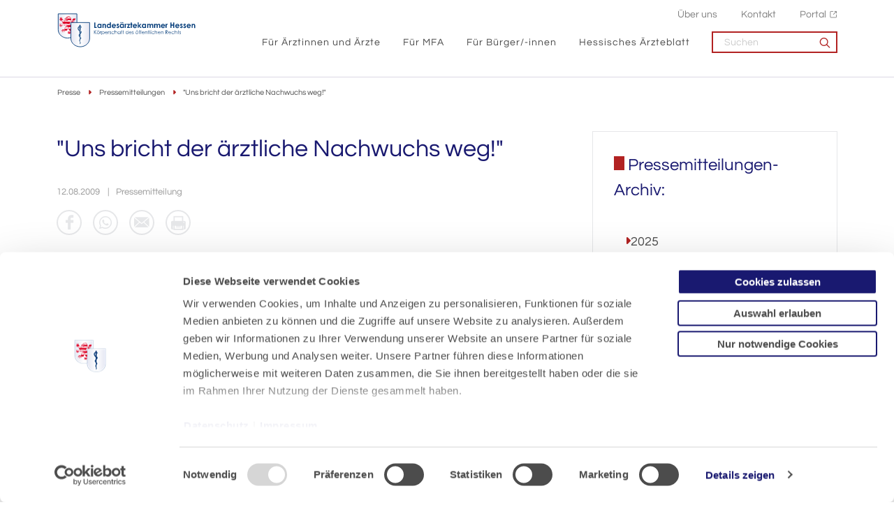

--- FILE ---
content_type: text/html; charset=utf-8
request_url: https://www.laekh.de/presse/pressemitteilungen/detail/uns-bricht-der-aerztliche-nachwuchs-weg
body_size: 15044
content:
<!DOCTYPE html>
<html lang="de">
<head>

<meta charset="utf-8">
<!-- 
	- - - - - - - - - - - - - - - - - - - - - - - - - - - - - - - - - - - - - - - - - - - - - - - - - - - - -
	
	                                                   .:/+//-`        `-:/++/:`
	                                                `+yhhhhhhhhy+-  `:oyhhhhhhhhs:
	                                               .yhhhhhhhhhhhhhs+yhhhhhhhhhhhhh+
	yMMMMMN`  +MMMMMy   dMMMMM` dMMMMMMMMMMMMMd    shhhhhhhhhhhhhhhhhhhhhhhhhhhhhhh-
	 yMMMMN`  +MMMMMy   dMMMMm` dMMMMMMMMMMMMMd    hhhhhhhhhhhhhhhhhhhhhhhhhhhhhhhh/
	 .NMMMMo  dMMMMMM. -MMMMM/  dMMMMd             yhhhhhhhhhhhhhhhhhhhhhhhhhhhhhhh:
	  oMMMMN`-MMMMMMMs yMMMMm   dMMMMs             :hhhhhhhhhhhhhhhhhhhhhhhhhhhhhhs`
	  `mMMMMoyMMMMMMMN-MMMMM/   dMMMMNmmmmm+        /hhhhhhhhhhhhhhhhhhhhhhhhhhhhy.
	   /MMMMNNMMMsMMMMNMMMMd    dMMMMMMMMMM+         :yhhhhhhhhhhhhhhhhhhhhhhhhho`
	    dMMMMMMMN`dMMMMMMMM:    dMMMMh                .ohhhhhhhhhhhhhhhhhhhhhhy:`
	    -MMMMMMMy /MMMMMMMd     dMMMMs                  -shhhhhhhhhhhhhhhhhhy+`
	     yMMMMMM: `NMMMMMM:     dMMMMNddddddddy          `-ohhhhhhhhhhhhhhy+.
	     .NMMMMm   sMMMMMh      dMMMMMMMMMMMMMd            `-oyhhhhhhhhhy/.
	                                                          -oyhhhhhs/`
	                                                            .+yhs:`
	                                                              .:.
	           MMMMMMMMMMMMMMMM :NMMMMo   .mMMMMh` sMMMMMMMMMMMNd      hNMMMMMMMNdo    MMMMMMMMMMMMMs
	           mmmmmMMMMMNmmmmm  /MMMMM: `hMMMMd`  sMMMMMmmmmMMMMMs   MMMMMmdmNMMMMd   mmmmmNMMMMMMMs
	                dMMMMs        +MMMMN.sMMMMd.   sMMMMd    oMMMMM :MMMMM/`  -mMMMMs     -odMMMMNdo.
	                dMMMMo         oMMMMmMMMMm.    sMMMMd    oMMMMM +MMMMM     yMMMMd    yMMMMMMMd/`
	                dMMMMo          sMMMMMMMN.     sMMMMMmmmNMMMMN  +MMMMM     yMMMMd    -dMNmNMMMMd.
	                dMMMMo           yMMMMMN-      sMMMMMMMMMMNmy   +MMMMM     yMMMMd          hMMMMh
	                dMMMMo            MMMMMo       sMMMMm           /MMMMM.    dMMMMh  hhhhs   sMMMMN
	                dMMMMo            MMMMM+       sMMMMd           `mMMMMms+odMMMMM:  MMMMMy+sMMMMMs
	                dMMMMo            MMMMM+       sMMMMd            `yMMMMMMMMMMMm:   /mMMMMMMMMMNs
	                dMMMMo            MMMMM+       sMMMMd              .+ydmmmmho-      /sdmmmmmdy+`
	
	
	
	
	
	
	
	Auch unter der Haube geht’s bei uns mit Leidenschaft zu.
	© SCHAFFRATH ⋅|⋅ Deine TYPO3-Agentur ⋅|⋅ www.schaffrath.de/digital
	
	✔erfahren  ✔agil  ✔zertifiziert  ✔partnerschaftlich
	
	- - - - - - - - - - - - - - - - - - - - - - - - - - - - - - - - - - - - - - - - - - - - - - - - - - - - -

	This website is powered by TYPO3 - inspiring people to share!
	TYPO3 is a free open source Content Management Framework initially created by Kasper Skaarhoj and licensed under GNU/GPL.
	TYPO3 is copyright 1998-2026 of Kasper Skaarhoj. Extensions are copyright of their respective owners.
	Information and contribution at https://typo3.org/
-->


<link rel="icon" href="/_assets/d49b1b5a02c5e94b6bb9c00570a48fa0/Images/favicon.ico" type="image/vnd.microsoft.icon">
<title>&quot;Uns bricht der ärztliche Nachwuchs weg!&quot;</title>
<meta name="generator" content="TYPO3 CMS">
<meta name="description" content="Landesärztekammer befürchtet dramatische Folgen für die Patientenversorgung - trotz steigender Mitgliederzahlen und eines hohen Anteils junger Ärztinnen">
<meta name="viewport" content="width=device-width, initial-scale=1.0001, minimum-scale=1.0001, maximum-scale=2.0001, user-scalable=yes">
<meta name="robots" content="index, follow">
<meta property="og:site_name" content="Landesärztekammer Hessen">
<meta property="og:title" content="Uns bricht der ärztliche Nachwuchs weg!">
<meta property="og:type" content="article">
<meta property="og:url" content="https://www.laekh.de/presse/pressemitteilungen/detail/uns-bricht-der-aerztliche-nachwuchs-weg">
<meta property="og:updated_time" content="2020-10-27T16:53:05+01:00">
<meta property="og:description" content="Landesärztekammer befürchtet dramatische Folgen für die Patientenversorgung - trotz steigender Mitgliederzahlen und eines hohen Anteils junger Ärztinnen">
<meta property="og:image" content="https://www.laekh.de/_assets/d49b1b5a02c5e94b6bb9c00570a48fa0/Images/socialmedia-placeholder-facebook.jpg">
<meta name="twitter:title" content="Uns bricht der ärztliche Nachwuchs weg!">
<meta name="twitter:description" content="Landesärztekammer befürchtet dramatische Folgen für die Patientenversorgung - trotz steigender Mitgliederzahlen und eines hohen Anteils junger Ärztinnen">
<meta name="twitter:card" content="summary">
<meta name="twitter:image" content="https://www.laekh.de/_assets/d49b1b5a02c5e94b6bb9c00570a48fa0/Images/socialmedia-placeholder-facebook.jpg">
<meta name="twitter:type" content="article">
<meta name="format-detection" content="telephone=no">


<link rel="stylesheet" href="/_assets/d49b1b5a02c5e94b6bb9c00570a48fa0/Styles/Vendor/icon-fonts/fontawesome/6.5.1/all.css?1764580035" media="all">
<link rel="stylesheet" href="/_assets/d49b1b5a02c5e94b6bb9c00570a48fa0/Styles/Vendor/icon-fonts/fontawesome/6.5.1/fontawesome.css?1764580035" media="all">
<link rel="stylesheet" href="/_assets/d49b1b5a02c5e94b6bb9c00570a48fa0/Styles/Vendor/icon-fonts/font-icons/font-icons.css?1764580035" media="all">
<link rel="stylesheet" href="/typo3temp/assets/compressed/merged-f9d46e357ae9c4e857f95c9adf2c89b5-6fb56d45d2a88fa1f3532397190f3fde.css?1764580131" media="all">


<script src="https://consent.cookiebot.com/uc.js?cbid=91dddce8-a833-4df1-9bd9-b60569bd151f&amp;blockingmode=auto&amp;culture=DE" type="text/javascript" async="async"></script>

<script>
/*<![CDATA[*/
/*cookie-consent*/
var tt = 'ma', tracking = false;
/* Matomo */
var _paq = _paq = window._paq = window._paq || [];function trackingInit() {  if (!tracking) {    _paq.push(['trackPageView']);    _paq.push(['enableLinkTracking']);    _paq.push(['enableHeartBeatTimer']);    (function() {      var u = 'https://piwik.laekh.de/';      _paq.push(['setTrackerUrl', u + 'piwik.php']);      _paq.push(['setSiteId', '4']);      var d = document.createElement('script');      d.async = true;      d.defer = true;      d.src = u + 'piwik.js';      document.head.appendChild(d);    })();    tracking = true;  }}
window.addEventListener('CookiebotOnLoad', function() {  window.CookieConsent.mutateEventListeners = false;});function setConsent() {  if (typeof Cookiebot !== 'undefined' && Cookiebot.consent.statistics) {trackingInit();  }}window.addEventListener('CookiebotOnAccept', setConsent);setConsent()
/* extended tracking */
var analyse = document.createElement('script');analyse.src = '/_assets/b3c51207fe5864c73490a115920819e5/JavaScript/analyse.js';document.head.appendChild(analyse);

/*]]>*/
</script>

<link rel="canonical" href="https://www.laekh.de/presse/pressemitteilungen/detail/uns-bricht-der-aerztliche-nachwuchs-weg"/>
</head>
<body class=" subpage is-template-version2"> 

    <a id="top" title="Nach oben"></a>
	

<header class="header" data-type="sticky">
    <div class="container flex">
        <div class="logo-wrap">
            
    <div class="header-logo logo-in-navi">
        <a class="logolink" title="Zur Startseite" href="/">
            <img title="Landesärztekammer Hessen" alt="Logo Landesärztekammer Hessen" src="/_assets/d49b1b5a02c5e94b6bb9c00570a48fa0/Images/logo/Logo_blau_rgb_300px.svg" width="300" height="75" />
        </a>
    </div>

        </div>

        
    <button aria-haspopup="menu" aria-label="Mobiles Menu" type="button" title="Mobiles Menu" class="lns-nav-trigger menu-trigger" data-type="toggle" data-dest="body" data-classname="mainmenu-isopen">
        <span class="bars"></span>
        <span class="bars"></span>
        <span class="bars"></span>
    </button>


        <div class="navi-wrap">
            <div class="meta-navi-wrap in-desktopnavi hidden-xs hidden-sm hidden-md hidden-lg">
                
    <nav class="meta-navi">
        <ul>


    
        
    
        <li class=" ">
            <a href="/ueber-uns" target="_self">Über uns</a>
            
        </li>
    

    
        
    
        <li class=" ">
            <a href="/kontakt" target="_self">Kontakt</a>
            
        </li>
    

    
        
    
        <li class=" ">
            <a href="https://portal.laekh.de" target="_blank">Portal</a>
            
        </li>
    

    













</ul>
    </nav>

            </div>

            <div class="main-navi-wrap">
                <div id="lns-nav">
                    <div class="search searchfield navi-searchfield searchfield-in-mobilenavi hidden-xl hidden-xxl">
                        <div class="tx_solr">
                            <form class="tx-solr-search-form-pi-results" method="get" action="/suche" accept-charset="utf-8" rel="nofollow">
                                <fieldset>
                                    <input type="text" class="tx-solr-q lns-solr-livesearch" autocomplete="off" name="q" placeholder="Suchen" />
                                    <button><i class="icon-line-search"></i></button>
                                </fieldset>
                            </form>
                        </div>
                    </div>

                    <nav class="main-menu" id="mainmenu">
                        <ul class="lvl-0">
                            


    
        
    
        <li class="sub ">
            <a href="/fuer-aerztinnen-und-aerzte" target="_self">Für Ärztinnen und Ärzte</a>
            
                <i class="menu-sub level-1 icon-open-submenu"></i>
                
    
        <ul class="lvl-1">
            
                <li class="sub-col ">
                    <a href="/ueber-uns/standort-bad-nauheim/akademie-fuer-aerztliche-fort-und-weiterbildung" target="_self">Akademie für Ärztliche Fort- und Weiterbildung<hr /></a>

                    
                </li>
            
                <li class="sub-col ">
                    <a href="/fuer-aerztinnen-und-aerzte/mitgliedschaft" target="_self">Mitgliedschaft<hr /></a>

                    
                        <i class="menu-sub level-2 icon-open-submenu"></i>

                        <ul class="lvl-2">
                            
                                <li class="">
                                    <a href="/fuer-aerztinnen-und-aerzte/mitgliedschaft/approbation-als-aerztin-arzt-in-hessen" target="_self">Approbation als Ärztin/Arzt in Hessen</a>
                                </li>
                            
                                <li class="">
                                    <a href="/fuer-aerztinnen-und-aerzte/mitgliedschaft/anmeldung" target="_self">Anmeldung</a>
                                </li>
                            
                                <li class="">
                                    <a href="/fuer-aerztinnen-und-aerzte/mitgliedschaft/mitgliedsbeitrag" target="_self">Mitgliedsbeitrag</a>
                                </li>
                            
                                <li class="">
                                    <a href="/fuer-aerztinnen-und-aerzte/mitgliedschaft/aenderungsmeldung" target="_self">Änderungsmeldung</a>
                                </li>
                            
                                <li class="">
                                    <a href="/fuer-aerztinnen-und-aerzte/mitgliedschaft/arztausweis" target="_self">Arztausweis</a>
                                </li>
                            
                                <li class="">
                                    <a href="/fuer-aerztinnen-und-aerzte/mitgliedschaft/elektronischer-heilberufsausweis-ehba" target="_self">Elektronischer Heilberufsausweis (eHBA)</a>
                                </li>
                            
                                <li class="">
                                    <a href="/fuer-aerztinnen-und-aerzte/mitgliedschaft/smc-b-fuer-privataerztinnen-und-privataerzte" target="_self">SMC-B für Privatärztinnen und Privatärzte</a>
                                </li>
                            
                                <li class="">
                                    <a href="/fuer-aerztinnen-und-aerzte/mitgliedschaft/efn-barcode-bestellung" target="_self">EFN-Barcode-Bestellung</a>
                                </li>
                            
                                <li class="">
                                    <a href="/ueber-uns/bezirksaerztekammern" target="_self">Bezirksärztekammern</a>
                                </li>
                            
                                <li class="">
                                    <a href="/ueber-uns/versorgungswerk" target="_self">Versorgungswerk</a>
                                </li>
                            
                        </ul>
                    
                </li>
            
                <li class="sub-col ">
                    <a href="/fuer-aerztinnen-und-aerzte/weiterbildung" target="_self">Weiterbildung<hr /></a>

                    
                        <i class="menu-sub level-2 icon-open-submenu"></i>

                        <ul class="lvl-2">
                            
                                <li class="">
                                    <a href="/fuer-aerztinnen-und-aerzte/weiterbildung/evaluation-der-weiterbildung" target="_self">Evaluation der Weiterbildung</a>
                                </li>
                            
                                <li class="">
                                    <a href="/fuer-aerztinnen-und-aerzte/weiterbildung/aerztinnen-und-aerzte-in-weiterbildung" target="_self">Ärztinnen und Ärzte in Weiterbildung</a>
                                </li>
                            
                                <li class="">
                                    <a href="/fuer-aerztinnen-und-aerzte/weiterbildung/weiterbildungsbefugte" target="_self">Weiterbildungsbefugte</a>
                                </li>
                            
                                <li class="">
                                    <a href="/fuer-aerztinnen-und-aerzte/weiterbildung/weiterbildungsordnungen-antragstellung-und-formulare" target="_self">Weiterbildungsordnungen, Antragstellung und Formulare</a>
                                </li>
                            
                                <li class="">
                                    <a href="/fuer-aerztinnen-und-aerzte/weiterbildung/kontakt" target="_self">Kontakt</a>
                                </li>
                            
                        </ul>
                    
                </li>
            
                <li class="sub-col ">
                    <a href="/fuer-aerztinnen-und-aerzte/weitere-qualifikationen-fachkunden" target="_self">Weitere Qualifikationen/Fachkunden<hr /></a>

                    
                        <i class="menu-sub level-2 icon-open-submenu"></i>

                        <ul class="lvl-2">
                            
                                <li class="">
                                    <a href="/fuer-aerztinnen-und-aerzte/weitere-qualifikationen-fachkunden/qualifikation-zur-fachgebundenen-genetischen-beratung" target="_self">Qualifikation zur fachgebundenen genetischen Beratung</a>
                                </li>
                            
                                <li class="">
                                    <a href="/fuer-aerztinnen-und-aerzte/weitere-qualifikationen-fachkunden/leitender-notarzt-aerztlicher-leiter-rettungsdienst" target="_self">Leitender Notarzt / Ärztlicher Leiter Rettungsdienst</a>
                                </li>
                            
                                <li class="">
                                    <a href="/fuer-aerztinnen-und-aerzte/weitere-qualifikationen-fachkunden/fachkunden-im-strahlenschutz" target="_self">Fachkunden im Strahlenschutz</a>
                                </li>
                            
                                <li class="">
                                    <a href="/fuer-aerztinnen-und-aerzte/weitere-qualifikationen-fachkunden/nisv-laserbehandlungen" target="_self">NiSV-Laserbehandlungen</a>
                                </li>
                            
                        </ul>
                    
                </li>
            
                <li class="sub-col ">
                    <a href="/fuer-aerztinnen-und-aerzte/fortbildung" target="_self">Fortbildung<hr /></a>

                    
                        <i class="menu-sub level-2 icon-open-submenu"></i>

                        <ul class="lvl-2">
                            
                                <li class="">
                                    <a href="/fuer-aerztinnen-und-aerzte/fortbildung/fortbildungspunktekonto" target="_self">Fortbildungspunktekonto</a>
                                </li>
                            
                                <li class="">
                                    <a href="/fuer-aerztinnen-und-aerzte/fortbildung/zertifizierung-von-fortbildungsveranstaltungen" target="_self">Zertifizierung von Fortbildungsveranstaltungen</a>
                                </li>
                            
                                <li class="">
                                    <a href="/fuer-aerztinnen-und-aerzte/fortbildung/punktemeldung-fuer-veranstalter-innen" target="_self">Punktemeldung für Veranstalter/-innen</a>
                                </li>
                            
                                <li class="">
                                    <a href="/fuer-aerztinnen-und-aerzte/fortbildung/fobiapp-web" target="_self">FobiApp-Web</a>
                                </li>
                            
                        </ul>
                    
                </li>
            
                <li class="sub-col ">
                    <a href="/fuer-aerztinnen-und-aerzte/junge-aerztinnen-und-aerzte-berufseinstieg" target="_self">Junge Ärztinnen und Ärzte/Berufseinstieg<hr /></a>

                    
                        <i class="menu-sub level-2 icon-open-submenu"></i>

                        <ul class="lvl-2">
                            
                                <li class="">
                                    <a href="/fuer-aerztinnen-und-aerzte/junge-aerztinnen-und-aerzte-berufseinstieg/kammermitgliedschaft" target="_self">Kammermitgliedschaft</a>
                                </li>
                            
                                <li class="">
                                    <a href="/fuer-aerztinnen-und-aerzte/junge-aerztinnen-und-aerzte-berufseinstieg/wichtige-dokumente-arztausweis-etc" target="_self">Wichtige Dokumente (Arztausweis etc.)</a>
                                </li>
                            
                                <li class="">
                                    <a href="/fuer-aerztinnen-und-aerzte/junge-aerztinnen-und-aerzte-berufseinstieg/approbation" target="_self">Approbation</a>
                                </li>
                            
                                <li class="">
                                    <a href="/fuer-aerztinnen-und-aerzte/junge-aerztinnen-und-aerzte-berufseinstieg/haftung-und-versicherung" target="_self">Haftung und Versicherung</a>
                                </li>
                            
                                <li class="">
                                    <a href="/fuer-aerztinnen-und-aerzte/junge-aerztinnen-und-aerzte-berufseinstieg/altersvorsorge-versorgungswerk-etc" target="_self">Altersvorsorge (Versorgungswerk etc.)</a>
                                </li>
                            
                                <li class="">
                                    <a href="/fuer-aerztinnen-und-aerzte/junge-aerztinnen-und-aerzte-berufseinstieg/weiterbildung-verstehen" target="_self">Weiterbildung verstehen</a>
                                </li>
                            
                                <li class="">
                                    <a href="/fuer-aerztinnen-und-aerzte/junge-aerztinnen-und-aerzte-berufseinstieg/wie-ist-die-aerzteschaft-organisiert" target="_self">Wie ist die Ärzteschaft organisiert?</a>
                                </li>
                            
                                <li class="">
                                    <a href="/fuer-aerztinnen-und-aerzte/junge-aerztinnen-und-aerzte-berufseinstieg/junge-kammer" target="_self">Junge Kammer</a>
                                </li>
                            
                        </ul>
                    
                </li>
            
                <li class="sub-col ">
                    <a href="/fuer-aerztinnen-und-aerzte/qualitaetssicherung" target="_self">Qualitätssicherung<hr /></a>

                    
                        <i class="menu-sub level-2 icon-open-submenu"></i>

                        <ul class="lvl-2">
                            
                                <li class="">
                                    <a href="/fuer-aerztinnen-und-aerzte/qualitaetssicherung/qualitaetssicherung-haemotherapie" target="_self">Qualitätssicherung Hämotherapie</a>
                                </li>
                            
                                <li class="">
                                    <a href="/fuer-aerztinnen-und-aerzte/qualitaetssicherung/peer-review" target="_self">Peer Review</a>
                                </li>
                            
                                <li class="">
                                    <a href="/fuer-aerztinnen-und-aerzte/qualitaetssicherung/reproduktionsmedizin" target="_self">Reproduktionsmedizin</a>
                                </li>
                            
                                <li class="">
                                    <a href="/fuer-aerztinnen-und-aerzte/qualitaetssicherung/transplantationsbeauftragte" target="_self">Transplantationsbeauftragte</a>
                                </li>
                            
                                <li class="">
                                    <a href="/fuer-aerztinnen-und-aerzte/qualitaetssicherung/versorgungsforschung" target="_self">Versorgungsforschung</a>
                                </li>
                            
                                <li class="">
                                    <a href="/fuer-aerztinnen-und-aerzte/qualitaetssicherung/veroeffentlichungen" target="_self">Veröffentlichungen</a>
                                </li>
                            
                                <li class="">
                                    <a href="/fuer-aerztinnen-und-aerzte/qualitaetssicherung/patientensicherheit" target="_self">Patientensicherheit</a>
                                </li>
                            
                                <li class="">
                                    <a href="/fuer-aerztinnen-und-aerzte/qualitaetssicherung/kurs-weiterbildung-aerztliches-qualitaetsmanagement" target="_self">Kurs-Weiterbildung &quot;Ärztliches Qualitätsmanagement&quot;</a>
                                </li>
                            
                        </ul>
                    
                </li>
            
                <li class="sub-col ">
                    <a href="/fuer-aerztinnen-und-aerzte/rund-ums-recht" target="_self">Rund ums Recht<hr /></a>

                    
                        <i class="menu-sub level-2 icon-open-submenu"></i>

                        <ul class="lvl-2">
                            
                                <li class="">
                                    <a href="/fuer-aerztinnen-und-aerzte/rund-ums-recht/rechtsquellen" target="_self">Rechtsquellen</a>
                                </li>
                            
                                <li class="">
                                    <a href="/fuer-aerztinnen-und-aerzte/rund-ums-recht/publikationen-und-merkblaetter" target="_self">Publikationen und Merkblätter</a>
                                </li>
                            
                                <li class="">
                                    <a href="/fuer-aerztinnen-und-aerzte/rund-ums-recht/rechtsabteilung" target="_self">Rechtsabteilung</a>
                                </li>
                            
                                <li class="">
                                    <a href="/fuer-aerztinnen-und-aerzte/rund-ums-recht/rechtsfragen-zum-gebuehrenrecht" target="_self">Rechtsfragen zum Gebührenrecht</a>
                                </li>
                            
                                <li class="">
                                    <a href="/fuer-aerztinnen-und-aerzte/rund-ums-recht/gutachterbenennenungen" target="_self">Gutachterbenennenungen</a>
                                </li>
                            
                                <li class="">
                                    <a href="/fuer-aerztinnen-und-aerzte/rund-ums-recht/certificate-of-good-standing" target="_self">Certificate of Good Standing</a>
                                </li>
                            
                                <li class="">
                                    <a href="/fuer-aerztinnen-und-aerzte/rund-ums-recht/berufsgerichtsabteilung" target="_self">Berufsgerichtsabteilung</a>
                                </li>
                            
                                <li class="">
                                    <a href="/fuer-aerztinnen-und-aerzte/rund-ums-recht/ethik-kommission" target="_self">Ethik-Kommission</a>
                                </li>
                            
                                <li class="">
                                    <a href="/fuer-aerztinnen-und-aerzte/rund-ums-recht/clearingstelle" target="_self">Clearingstelle</a>
                                </li>
                            
                                <li class="">
                                    <a href="/fuer-aerztinnen-und-aerzte/rund-ums-recht/aerztliche-dokumentation-nach-gewalthandlungen" target="_self">Ärztliche Dokumentation nach Gewalthandlungen</a>
                                </li>
                            
                                <li class="">
                                    <a href="/fuer-aerztinnen-und-aerzte/rund-ums-recht/datenschutz-dsgvo" target="_self">Datenschutz/DSGVO</a>
                                </li>
                            
                                <li class="">
                                    <a href="/ueber-uns/ombudspersonen" target="_self">Ombudspersonen</a>
                                </li>
                            
                        </ul>
                    
                </li>
            
                <li class="sub-col ">
                    <a href="/fuer-aerztinnen-und-aerzte/fachsprach-und-kenntnispruefungen" target="_self">Fachsprach- und Kenntnisprüfungen<hr /></a>

                    
                </li>
            
                <li class="sub-col ">
                    <a href="/fuer-aerztinnen-und-aerzte/betriebsaerztliche-sicherheitstechnische-praxisbetreuung" target="_self">Betriebsärztliche - sicherheitstechnische Praxisbetreuung<hr /></a>

                    
                </li>
            
                <li class="sub-col ">
                    <a href="/fuer-aerztinnen-und-aerzte/gewalt-gegen-aerzte" target="_self">Gewalt gegen Ärzte<hr /></a>

                    
                </li>
            
        </ul>
    

            
        </li>
    

    
        
    
        <li class="sub ">
            <a href="/fuer-mfa" target="_self">Für MFA</a>
            
                <i class="menu-sub level-1 icon-open-submenu"></i>
                
    
        <ul class="lvl-1">
            
                <li class="sub-col ">
                    <a href="/fuer-mfa/mfa-beruf-mit-zukunft" target="_self">MFA - Beruf mit Zukunft<hr /></a>

                    
                        <i class="menu-sub level-2 icon-open-submenu"></i>

                        <ul class="lvl-2">
                            
                                <li class="">
                                    <a href="/fuer-mfa/mfa-beruf-mit-zukunft/berufsinfos" target="_self">Berufsinfos</a>
                                </li>
                            
                                <li class="">
                                    <a href="/fuer-mfa/mfa-beruf-mit-zukunft/ausbildung" target="_self">Ausbildung</a>
                                </li>
                            
                                <li class="">
                                    <a href="/fuer-mfa/mfa-beruf-mit-zukunft/voraussetzungen" target="_self">Voraussetzungen</a>
                                </li>
                            
                                <li class="">
                                    <a href="/fuer-mfa/mfa-beruf-mit-zukunft/verguetung" target="_self">Vergütung</a>
                                </li>
                            
                                <li class="">
                                    <a href="/fuer-mfa/mfa-beruf-mit-zukunft/zukunftsaussichten" target="_self">Zukunftsaussichten</a>
                                </li>
                            
                                <li class="">
                                    <a href="/fuer-mfa/mfa-beruf-mit-zukunft/stimmen-aus-der-praxis" target="_self">Stimmen aus der Praxis</a>
                                </li>
                            
                                <li class="">
                                    <a href="/fuer-mfa/mfa-beruf-mit-zukunft/bewerbungstipps" target="_self">Bewerbungstipps</a>
                                </li>
                            
                                <li class="">
                                    <a href="/fuer-mfa/mfa-beruf-mit-zukunft/jobboerse" target="_self">Jobbörse</a>
                                </li>
                            
                                <li class="">
                                    <a href="/fuer-mfa/mfa-beruf-mit-zukunft/kontakt" target="_self">Kontakt</a>
                                </li>
                            
                        </ul>
                    
                </li>
            
                <li class="sub-col ">
                    <a href="/fuer-mfa/berufsausbildung" target="_self">Berufsausbildung<hr /></a>

                    
                        <i class="menu-sub level-2 icon-open-submenu"></i>

                        <ul class="lvl-2">
                            
                                <li class="">
                                    <a href="/fuer-mfa/berufsausbildung/kontakt-mfa-ausbildungswesen" target="_self">Kontakt: MFA-Ausbildungswesen</a>
                                </li>
                            
                                <li class="">
                                    <a href="/fuer-mfa/berufsausbildung/berufsausbildungsvertrag-und-vorschriften" target="_self">Berufsausbildungsvertrag und Vorschriften</a>
                                </li>
                            
                                <li class="">
                                    <a href="/fuer-mfa/berufsausbildung/eignungstest" target="_self">Eignungstest</a>
                                </li>
                            
                                <li class="">
                                    <a href="/fuer-mfa/berufsausbildung/ausbildungsberatung-quabb" target="_self">Ausbildungsberatung/QuABB</a>
                                </li>
                            
                                <li class="">
                                    <a href="/fuer-mfa/berufsausbildung/pruefungen" target="_self">Prüfungen</a>
                                </li>
                            
                                <li class="">
                                    <a href="/fuer-mfa/berufsausbildung/pruefungstermine" target="_self">Prüfungstermine</a>
                                </li>
                            
                                <li class="">
                                    <a href="/fuer-mfa/berufsausbildung/ueberbetriebliche-ausbildung" target="_self">Überbetriebliche Ausbildung</a>
                                </li>
                            
                                <li class="">
                                    <a href="/fuer-mfa/fortbildung-fuer-mfa/pruefungsvorbereitungs-und-fortbildungskurse-fuer-auszubildende" target="_self">Prüfungsvorbereitungs- und Fortbildungskurse für Auszubildende</a>
                                </li>
                            
                                <li class="">
                                    <a href="/fuer-mfa/berufsausbildung/berufsschulen" target="_self">Berufsschulen</a>
                                </li>
                            
                                <li class="">
                                    <a href="/fuer-mfa/berufsausbildung/betriebspraktika" target="_self">Betriebspraktika</a>
                                </li>
                            
                                <li class="">
                                    <a href="/fuer-mfa/berufsausbildung/foerderprogramme-eq" target="_self">Förderprogramme/EQ</a>
                                </li>
                            
                                <li class="">
                                    <a href="/fuer-mfa/berufsausbildung/ausbildung-in-teilzeit" target="_self">Ausbildung in Teilzeit</a>
                                </li>
                            
                        </ul>
                    
                </li>
            
                <li class="sub-col ">
                    <a href="/fuer-mfa/fortbildung-fuer-mfa" target="_self">Fortbildung für MFA<hr /></a>

                    
                        <i class="menu-sub level-2 icon-open-submenu"></i>

                        <ul class="lvl-2">
                            
                                <li class="">
                                    <a href="/fuer-mfa/fortbildung-fuer-mfa/aktuelle-fortbildungsangebote" target="_self">Aktuelle Fortbildungsangebote</a>
                                </li>
                            
                                <li class="">
                                    <a href="/fuer-mfa/fortbildung-fuer-mfa/ein-und-mehrtaegige-fortbildungsveranstaltungen" target="_self">Ein- und mehrtägige Fortbildungsveranstaltungen</a>
                                </li>
                            
                                <li class="">
                                    <a href="/fuer-mfa/fortbildung-fuer-mfa/qualifizierungslehrgaenge" target="_self">Qualifizierungslehrgänge</a>
                                </li>
                            
                                <li class="">
                                    <a href="/fuer-mfa/fortbildung-fuer-mfa/aufstiegsfortbildung-fachwirt-fachwirtin-fuer-ambulante-medizinische-versorgung" target="_self">Aufstiegsfortbildung Fachwirt/Fachwirtin für ambulante medizinische Versorgung</a>
                                </li>
                            
                                <li class="">
                                    <a href="/fuer-mfa/fortbildung-fuer-mfa/pruefungsvorbereitungs-und-fortbildungskurse-fuer-auszubildende" target="_self">Prüfungsvorbereitungs- und Fortbildungskurse für Auszubildende</a>
                                </li>
                            
                                <li class="">
                                    <a href="/fuer-mfa/fortbildung-fuer-mfa/kontakt-carl-oelemann-schule" target="_self">Kontakt: Carl-Oelemann-Schule</a>
                                </li>
                            
                                <li class="">
                                    <a href="/fuer-mfa/fortbildung-fuer-mfa/bildergalerie" target="_self">Bildergalerie</a>
                                </li>
                            
                                <li class="">
                                    <a href="/fuer-mfa/fortbildung-fuer-mfa/zertifizierungen" target="_self">Zertifizierungen</a>
                                </li>
                            
                                <li class="">
                                    <a href="/fuer-mfa/fortbildung-fuer-mfa/weiter-gehts-fortbilden-und-durchstarten" target="_self">&quot;Weiter geht&#039;s - fortbilden und durchstarten&quot;</a>
                                </li>
                            
                                <li class="">
                                    <a href="/fuer-mfa/fortbildung-fuer-mfa/foerderprogramme" target="_self">Förderprogramme</a>
                                </li>
                            
                        </ul>
                    
                </li>
            
                <li class="sub-col ">
                    <a href="/fuer-mfa/jobboerse" target="_self">Jobbörse<hr /></a>

                    
                        <i class="menu-sub level-2 icon-open-submenu"></i>

                        <ul class="lvl-2">
                            
                                <li class="">
                                    <a href="/fuer-mfa/jobboerse/biete-ausbildungsplatz" target="_self">Biete Ausbildungsplatz</a>
                                </li>
                            
                                <li class="">
                                    <a href="/fuer-mfa/jobboerse/biete-arbeitsplatz" target="_self">Biete Arbeitsplatz</a>
                                </li>
                            
                                <li class="">
                                    <a href="/fuer-mfa/jobboerse/suche-ausbildungsplatz" target="_self">Suche Ausbildungsplatz</a>
                                </li>
                            
                                <li class="">
                                    <a href="/fuer-mfa/jobboerse/suche-arbeitsplatz" target="_self">Suche Arbeitsplatz</a>
                                </li>
                            
                        </ul>
                    
                </li>
            
                <li class="sub-col ">
                    <a href="/fuer-mfa/arbeitsverhaeltnis" target="_self">Arbeitsverhältnis<hr /></a>

                    
                        <i class="menu-sub level-2 icon-open-submenu"></i>

                        <ul class="lvl-2">
                            
                                <li class="">
                                    <a href="/fuer-mfa/arbeitsverhaeltnis/muster-arbeitsvertrag" target="_self">Muster-Arbeitsvertrag</a>
                                </li>
                            
                                <li class="">
                                    <a href="/fuer-mfa/arbeitsverhaeltnis/tarifvertraege" target="_self">Tarifverträge</a>
                                </li>
                            
                                <li class="">
                                    <a href="/fuer-mfa/arbeitsverhaeltnis/ehrungen-fuer-langjaehrig-taetige-arzthelfer-innen-und-mfa" target="_self">Ehrungen für langjährig tätige Arzthelfer/-innen und MFA</a>
                                </li>
                            
                                <li class="">
                                    <a href="/fuer-mfa/arbeitsverhaeltnis/bildungsurlaub" target="_self">Bildungsurlaub</a>
                                </li>
                            
                                <li class="">
                                    <a href="/fuer-mfa/arbeitsverhaeltnis/altersversorgung" target="_self">Altersversorgung</a>
                                </li>
                            
                        </ul>
                    
                </li>
            
                <li class="sub-col ">
                    <a href="/fuer-mfa/mutterschutz" target="_self">Mutterschutz<hr /></a>

                    
                </li>
            
                <li class="sub-col ">
                    <a href="/fuer-mfa/anerkennung-auslaendischer-berufsabschluesse" target="_self">Anerkennung ausländischer Berufsabschlüsse<hr /></a>

                    
                </li>
            
                <li class="sub-col ">
                    <a href="/fuer-mfa/begabtenfoerderung" target="_self">Begabtenförderung<hr /></a>

                    
                </li>
            
        </ul>
    

            
        </li>
    

    
        
    
        <li class="sub ">
            <a href="/fuer-buerger-innen" target="_self">Für Bürger/-innen</a>
            
                <i class="menu-sub level-1 icon-open-submenu"></i>
                
    
        <ul class="lvl-1">
            
                <li class="sub-col ">
                    <a href="/fuer-buerger-innen/arztsuche" target="_self">Arztsuche<hr /></a>

                    
                </li>
            
                <li class="sub-col ">
                    <a href="/fuer-buerger-innen/patientenbeschwerden" target="_self">Patientenbeschwerden<hr /></a>

                    
                </li>
            
                <li class="sub-col ">
                    <a href="/fuer-buerger-innen/behandlungsfehler-gutachter-und-schlichtungsstelle" target="_self">Behandlungsfehler - Gutachter- und Schlichtungsstelle<hr /></a>

                    
                </li>
            
                <li class="sub-col ">
                    <a href="/fuer-buerger-innen/rechnungspruefung-goae" target="_self">Rechnungsprüfung - GOÄ<hr /></a>

                    
                </li>
            
                <li class="sub-col ">
                    <a href="/fuer-buerger-innen/ihr-gutes-recht" target="_self">Ihr gutes Recht<hr /></a>

                    
                        <i class="menu-sub level-2 icon-open-submenu"></i>

                        <ul class="lvl-2">
                            
                                <li class="">
                                    <a href="/fuer-buerger-innen/ihr-gutes-recht/patientenverfuegung" target="_self">Patientenverfügung</a>
                                </li>
                            
                                <li class="">
                                    <a href="/fuer-buerger-innen/ihr-gutes-recht/klinische-studien" target="_self">Klinische Studien</a>
                                </li>
                            
                                <li class="">
                                    <a href="/ueber-uns/ombudspersonen/ombudsstelle-fuer-faelle-von-missbrauch-in-aerztlichen-behandlungen" target="_self">Ombudsstelle für Fälle von Missbrauch in ärztlichen Behandlungen</a>
                                </li>
                            
                                <li class="">
                                    <a href="/ueber-uns/ombudspersonen/menschenrechts-rassismus-und-diskriminierungsbeauftragte" target="_self">Menschenrechts-, Rassismus- und Diskriminierungsbeauftragter</a>
                                </li>
                            
                                <li class="">
                                    <a href="/fuer-buerger-innen/ihr-gutes-recht/pid-ethikkommission" target="_self">PID-Ethikkommission</a>
                                </li>
                            
                        </ul>
                    
                </li>
            
                <li class="sub-col ">
                    <a href="/fuer-buerger-innen/praevention" target="_self">Prävention<hr /></a>

                    
                        <i class="menu-sub level-2 icon-open-submenu"></i>

                        <ul class="lvl-2">
                            
                                <li class="">
                                    <a href="/fuer-buerger-innen/praevention/lachgas" target="_self">Lachgas</a>
                                </li>
                            
                        </ul>
                    
                </li>
            
                <li class="sub-col ">
                    <a href="https://portal.laekh.de/validatedoc.jsp" target="_blank">Arztausweisvalidierung<hr /></a>

                    
                </li>
            
        </ul>
    

            
        </li>
    

    
        
    
        <li class=" ">
            <a href="/hessisches-aerzteblatt" target="_self">Hessisches Ärzteblatt</a>
            
        </li>
    

    














                        </ul>
                    </nav>

                    <div class="search searchfield navi-searchfield searchfield-in-desktopnavi hidden-lg hidden-md hidden-sm hidden-xs">
                        <div class="tx_solr">
                            <form class="tx-solr-search-form-pi-results" method="get" action="/suche" accept-charset="utf-8" rel="nofollow">
                                <fieldset>
                                    <input type="text" class="tx-solr-q lns-solr-livesearch" autocomplete="off" name="q" placeholder="Suchen" />
                                    <button class="tx-solr-submit"><i class="icon-line-search"></i></button>
                                </fieldset>
                            </form>
                        </div>
                    </div>

                    <div class="meta-navi-wrap in-mobilenavi hidden-xl hidden-xxl">
                        
    <nav class="meta-navi">
        <ul>


    
        
    
        <li class=" ">
            <a href="/ueber-uns" target="_self">Über uns</a>
            
        </li>
    

    
        
    
        <li class=" ">
            <a href="/kontakt" target="_self">Kontakt</a>
            
        </li>
    

    
        
    
        <li class=" ">
            <a href="https://portal.laekh.de" target="_blank">Portal</a>
            
        </li>
    

    













</ul>
    </nav>

                    </div>
                </div>
            </div>
        </div>
    </div>

    <div class="lns-nav-trigger lns-nav-close-overlay"></div>
</header>














	<main id="content" class="main">
        
		


		<div class="breadcrumbarea clearfix">
			<div class="container">
                <ul itemscope itemtype="http://schema.org/BreadcrumbList"><li itemscope itemtype="http://schema.org/ListItem" itemprop="itemListElement"><a href="/presse" title="Link zur Seite Presse" itemscope itemtype="http://schema.org/Thing" itemprop="item" itemid="/presse"><span itemprop="name">Presse</span></a><meta itemprop="position" content="1" /></li><li itemscope itemtype="http://schema.org/ListItem" itemprop="itemListElement"><a href="/presse/pressemitteilungen" title="Link zur Seite Pressemitteilungen" itemscope itemtype="http://schema.org/Thing" itemprop="item" itemid="/presse/pressemitteilungen"><span itemprop="name">Pressemitteilungen</span></a><meta itemprop="position" content="2" /></li><li itemscope itemtype="http://schema.org/ListItem" itemprop="itemListElement"><span itemscope itemtype="http://schema.org/Thing" itemprop="item" itemid="/presse/pressemitteilungen/detail/uns-bricht-der-aerztliche-nachwuchs-weg"><span itemprop="name">"Uns bricht der ärztliche Nachwuchs weg!"</span></span><meta itemprop="position" content="3" /></li></ul>
			</div>
		</div>
	




		<div class="container">
			<div class="row content clearfix">
				<!--TYPO3SEARCH_begin-->
				<div class="col-12 col-sm-12 col-md-12 col-lg-8 col-xl-8 contentcolumn">
                    
<div id="c765" class="lns-sitepackage frame frame-default frame-type-news_newsdetail layout-0   "><div class="0"><div class="news"><div class="newsdetail"><article class="article"><script type="application/ld+json">{
    "@context": "http://schema.org",
    "@type": "Article",
    "datePublished": "2020-10-27",
    "dateModified": "2020-04-06",
    "headline": "\"Uns bricht der ärztliche Nachwuchs weg!\"",
    "description": "",
    "articleBody": "<h3>Landesärztekammer befürchtet dramatische Folgen für die Patientenversorgung - trotz steigender Mitgliederzahlen und eines hohen Anteils junger Ärztinnen</h3>\r\n<p>Hessens Ärzte werden immer älter, gleichzeitig zeichnet sich ein erheblicher Nachwuchsmangel ab. Während im Jahr 2000 rund ein Drittel der berufstätigen Ärztinnen und Ärzte unter 40 Jahre alt waren, hat sich ihr Anteil im Jahr 2009 auf ein Viertel reduziert: \"Uns bricht der ärztliche Nachwuchs weg.</p>\r\n<p>Dass diese Entwicklung dramatische Folgen für die ärztliche Versorgung der Bevölkerung haben wird, liegt auf der Hand\", urteilt der Präsident der Landesärztekammer Hessen, Dr. med. Gottfried von Knoblauch zu Hatzbach. \"Auch ist zu befürchten, dass sich der Ärztemangel vor allem in strukturschwachen, ländlichen Regionen bemerkbar machen wird, die schon heute darunter leiden, dass viele Arztsitze nicht besetzt werden können.\"</p>\r\n<p>Die statistischen Zahlen sprechen eine deutliche Sprache: von den 30.782 Mitgliedern, die am 12.08.2009 bei der Landesärztekammer Hessen gemeldet waren (gegenüber 27.430 am 31.12.2000), waren</p>\r\n<table> \t<tbody> \t\t<tr> \t\t\t<td>Altersgruppen</td> \t\t\t<td><strong>12.08.2009</strong>&nbsp;</td> \t\t\t<td>31.12.2008&nbsp;</td> \t\t\t<td>31.12.2000&nbsp;</td> \t\t</tr> \t\t<tr> \t\t\t<td>34 Jahre und jünger&nbsp;</td> \t\t\t<td><strong>4.181</strong>&nbsp;</td> \t\t\t<td>4.129&nbsp;</td> \t\t\t<td>4.354&nbsp;</td> \t\t</tr> \t\t<tr> \t\t\t<td>35 Jahre bis 39 Jahre&nbsp;</td> \t\t\t<td><strong>3.090 </strong>&nbsp;</td> \t\t\t<td>3.129&nbsp;</td> \t\t\t<td>4.324&nbsp;</td> \t\t</tr> \t\t<tr> \t\t\t<td>40 Jahre bis 49 Jahre&nbsp;</td> \t\t\t<td><strong>8.582 </strong>&nbsp;</td> \t\t\t<td>8.646&nbsp;</td> \t\t\t<td>7.785&nbsp;</td> \t\t</tr> \t\t<tr> \t\t\t<td>50 Jahre bis 59 Jahre</td> \t\t\t<td><strong>7.573 </strong></td> \t\t\t<td>7.464</td> \t\t\t<td>5.621</td> \t\t</tr> \t\t<tr> \t\t\t<td>60 Jahre bis 65 Jahre</td> \t\t\t<td><strong>2.919 </strong></td> \t\t\t<td>2.862</td> \t\t\t<td>2.111</td> \t\t</tr> \t\t<tr> \t\t\t<td>66 Jahre und älter</td> \t\t\t<td><strong>4.437 </strong></td> \t\t\t<td>4.308</td> \t\t\t<td>3.235</td> \t\t</tr> \t</tbody></table>\r\n<p>Zwar sind die Mitgliederzahlen in den vergangenen Jahren kontinuierlich gestiegen - doch Hessen gehen dennoch die Ärzte aus. Wie die Gegenüberstellung der Daten aus den Jahren 2000 und 2009 zeigt, haben sich die Altersstrukturen zuungunsten der jüngerenÄrztinnen und Ärzte verschoben. Heute bilden die geburtenstarken Jahrgänge des 20. Jahrhunderts (1955-1965) das Gros der hessischen Ärzteschaft. Da sie sich unaufhaltsam in Richtung \"Rente\" bewegen, kommen die künftigen Versorgungsprobleme immer näher auf die hessische Bevölkerung zu. Die Jüngeren rücken nicht im erforderlichen Maß nach - ein bundesweites Problem.</p>\r\n<p>Auch bei einer anderen Entwicklung liegt Hessen im Bundestrend: die Medizin wird weiblich. In der jüngeren Generation stellen Ärztinnen bereits über die Hälfte der Kammermitglieder: 50,2 Prozent (in Zahlen: 1.550) der 35- bis 39-Jährigen sind Frauen. Bei den unter 34-Jährigen haben Ärztinnen mit einem Anteil von 58,6 Prozent (in Zahlen: 2.451) ihre männlichen Kollegen bereits klar überholt. Eine erfreuliche Tendenz, die zeige, dass der Arztberuf keine Männerdomäne mehr sei, sagt von Knoblauch. Der Ärztemangel lasse sich dadurch allerdings nicht kompensieren, da der hohe Frauenanteil nachhaltige Veränderungen für den Arbeitsmarkt im Gesundheitswesen mit sich bringe: \"Dass Ärztinnen zunehmend Teilzeit arbeiten, ist eine familienpolitische Errungenschaft. Ebenso begrüßenswert ist das neu gefasste Arbeitszeitgesetz, das einen vernünftigen Zeitrahmen für die Arbeit von Ärztinnen und Ärzten z.B. in Krankenhäusern oder anderen Einrichtungen vorsieht. Es bedeutet aber auch, dass künftig weniger ärztliche Arbeitszeit zur Verfügung stehen wird.\"</p>\r\n<p>Eine Kehrtwende zurück zu alten Arbeitszeitmodellen dürfe es jedoch nicht geben, so der Ärztekammerpräsident weiter. Im Gegenteil: Noch immer müssten Ärztinnen und Ärzte in Krankenhäusern, aber auch in niedergelassenen Praxen bis an die Grenzen ihrer Leistungsfähigkeit arbeiten und dabei mit einer überbordenden Bürokratie kämpfen. Unzufriedenheit mit den Arbeitsbedingungen und Frustration angesichts der zunehmenden Marktorientierung des Gesundheitswesens in Deutschland führten dazu, dass vor allem junge Mediziner in andere Berufe oder ins Ausland wechselten. \"Es ist fünf vor zwölf\", warnt von Knoblauch. Um dem Ärztemangel effektiv entgegen zu wirken, müssten die Rahmenbedingungen des Arztberufes verbessert werden, damit dieser auch mit der familiären Lebensplanung von Ärztinnen und Ärzten vereinbar sei. \"Vor allem aber ist die Politik aufgerufen, die Patientenversorgung - und nicht die Ökonomisierung - wieder in den Mittelpunkt der ärztlichen Tätigkeit zu stellen. Nur so können wir den ärztlichen Nachwuchs für eine berufliche Tätigkeit in Hessen und bundesweit begeistern.\"</p>",
    "name": "\"Uns bricht der ärztliche Nachwuchs weg!\"",
    "mainEntityOfPage": "/presse/pressemitteilungen/detail/uns-bricht-der-aerztliche-nachwuchs-weg",
    "author": {
        "@type": "Organization",
        "name": "Landesärztekammer Hessen"
    },
    "publisher": {
        "@context": "http://schema.org",
        "@type": "Organization",
        "name": "Landesärztekammer Hessen",
        "url": "https://www.laekh.de/",
        "logo": {
            "@type": "ImageObject",
            "url": "https://www.laekh.de/_assets/d49b1b5a02c5e94b6bb9c00570a48fa0/Images/logo/Logo_blau_schatten_cmyk.png",
            "width": 150,
            "height": 59
        }
    },
    "image": {
        "@type": "ImageObject",
        "url": "https://www.laekh.de/fileadmin/user_upload/Presse/Pressemitteilungen/2009/2009_08_12_statistik.jpg",
        "width": 600,
        "height": 600
    }
}</script><div class="news-detail-wrap"><div class="newstitle"><h1>"Uns bricht der ärztliche Nachwuchs weg!"</h1><div class="metainformation-wrap"><span class="date news-list-date "><time datetime="2009-08-12">
                12.08.2009
            </time></span><span class="category-wrap category news-list-category"><span>Pressemitteilung</span></span></div><div class="socialmedia"><ul class="sharing-list"><li class="socialmedia-icon"><div class="hi-icon-neg-wrap hi-icon-neg-effect-3 hi-icon-neg-effect-3b"><div class="social-icon si-facebook hi-icon-neg"><a href="#" class="" title="share on facebook" data-type="share-on-facebook" target="_blank"><i class="icon-facebook"></i></a></div></div></li><li class="socialmedia-icon"><div class="hi-icon-neg-wrap hi-icon-neg-effect-3 hi-icon-neg-effect-3b"><div class="social-icon si-whatsapp hi-icon-neg"><a href="#" class="" title="share by whatsapp" data-type="share-by-whatsapp" target='_blank'><i class="fab fa-whatsapp"></i></a></div></div></li><li class="socialmedia-icon"><div class="hi-icon-neg-wrap hi-icon-neg-effect-3 hi-icon-neg-effect-3b"><div class="social-icon si-mail hi-icon-neg"><a href="#" class="" title="share by mail" data-type="share-by-mail" data-subject="GEI - Linkempfehlung: " data-pre="Guten Tag, \n\nich empfehle den folgenden Artikel:" data-post="\n\nMit freundlichen Grüßen"><i class="icon-email3"></i></a></div></div></li><li class="socialmedia-icon"><div class="hi-icon-neg-wrap hi-icon-neg-effect-3 hi-icon-neg-effect-3b"><div class="social-icon si-print hi-icon-neg"><a href="#" title="print page" class="" onclick="window.print(); return false;" target="_blank"><i class="icon-printer"></i><span class="hidden">print</span></a></div></div></li></ul></div></div><div class="news-image-wrap layout-big "><figure class="image with-description"><a href="/fileadmin/user_upload/Presse/Pressemitteilungen/2009/2009_08_12_statistik.jpg" title="Altersentwicklung" data-type="lightbox"><div class="image-height lns-image-ratio lns-image-ratio-16-9"><img width="550" height="309" src="/fileadmin/_processed_/d/9/csm_2009_08_12_statistik_ba202e08e7.jpg" srcset="/fileadmin/_processed_/d/9/csm_2009_08_12_statistik_ba202e08e7.jpg 550w, /fileadmin/_processed_/d/9/csm_2009_08_12_statistik_f8413f3a09.jpg 700w, /fileadmin/_processed_/d/9/csm_2009_08_12_statistik_f8413f3a09.jpg 950w, /fileadmin/_processed_/d/9/csm_2009_08_12_statistik_f8413f3a09.jpg 755w, /fileadmin/_processed_/d/9/csm_2009_08_12_statistik_f8413f3a09.jpg 1100w" sizes="(max-width: 575px) 550px, (max-width: 767px) 700px, (max-width: 991px) 950px, (max-width: 1199px) 755px, (min-width: 1200px) 1100px, 100vw" loading="lazy" class=" fit-cover" alt="Abbildung der Statistik zur Altersentwicklung" /><div class="lightbox-icon"><span class="icon-resize-full"></span></div></div><figcaption class="image-caption"><div><span class="description">Altersentwicklung </span><span class="copyright">Foto: &nbsp;Andreas Lochner</span></div></figcaption></a></figure></div><div class="news-text-wrap"><div class="ce-bodytext"><h3>Landesärztekammer befürchtet dramatische Folgen für die Patientenversorgung - trotz steigender Mitgliederzahlen und eines hohen Anteils junger Ärztinnen</h3><p>Hessens Ärzte werden immer älter, gleichzeitig zeichnet sich ein erheblicher Nachwuchsmangel ab. Während im Jahr 2000 rund ein Drittel der berufstätigen Ärztinnen und Ärzte unter 40 Jahre alt waren, hat sich ihr Anteil im Jahr 2009 auf ein Viertel reduziert: "Uns bricht der ärztliche Nachwuchs weg.</p><p>Dass diese Entwicklung dramatische Folgen für die ärztliche Versorgung der Bevölkerung haben wird, liegt auf der Hand", urteilt der Präsident der Landesärztekammer Hessen, Dr. med. Gottfried von Knoblauch zu Hatzbach. "Auch ist zu befürchten, dass sich der Ärztemangel vor allem in strukturschwachen, ländlichen Regionen bemerkbar machen wird, die schon heute darunter leiden, dass viele Arztsitze nicht besetzt werden können."</p><p>Die statistischen Zahlen sprechen eine deutliche Sprache: von den 30.782 Mitgliedern, die am 12.08.2009 bei der Landesärztekammer Hessen gemeldet waren (gegenüber 27.430 am 31.12.2000), waren</p><table class="contenttable"><tbody><tr><td>Altersgruppen</td><td><strong>12.08.2009</strong>&nbsp;</td><td>31.12.2008&nbsp;</td><td>31.12.2000&nbsp;</td></tr><tr><td>34 Jahre und jünger&nbsp;</td><td><strong>4.181</strong>&nbsp;</td><td>4.129&nbsp;</td><td>4.354&nbsp;</td></tr><tr><td>35 Jahre bis 39 Jahre&nbsp;</td><td><strong>3.090 </strong>&nbsp;</td><td>3.129&nbsp;</td><td>4.324&nbsp;</td></tr><tr><td>40 Jahre bis 49 Jahre&nbsp;</td><td><strong>8.582 </strong>&nbsp;</td><td>8.646&nbsp;</td><td>7.785&nbsp;</td></tr><tr><td>50 Jahre bis 59 Jahre</td><td><strong>7.573 </strong></td><td>7.464</td><td>5.621</td></tr><tr><td>60 Jahre bis 65 Jahre</td><td><strong>2.919 </strong></td><td>2.862</td><td>2.111</td></tr><tr><td>66 Jahre und älter</td><td><strong>4.437 </strong></td><td>4.308</td><td>3.235</td></tr></tbody></table><p>Zwar sind die Mitgliederzahlen in den vergangenen Jahren kontinuierlich gestiegen - doch Hessen gehen dennoch die Ärzte aus. Wie die Gegenüberstellung der Daten aus den Jahren 2000 und 2009 zeigt, haben sich die Altersstrukturen zuungunsten der jüngerenÄrztinnen und Ärzte verschoben. Heute bilden die geburtenstarken Jahrgänge des 20. Jahrhunderts (1955-1965) das Gros der hessischen Ärzteschaft. Da sie sich unaufhaltsam in Richtung "Rente" bewegen, kommen die künftigen Versorgungsprobleme immer näher auf die hessische Bevölkerung zu. Die Jüngeren rücken nicht im erforderlichen Maß nach - ein bundesweites Problem.</p><p>Auch bei einer anderen Entwicklung liegt Hessen im Bundestrend: die Medizin wird weiblich. In der jüngeren Generation stellen Ärztinnen bereits über die Hälfte der Kammermitglieder: 50,2 Prozent (in Zahlen: 1.550) der 35- bis 39-Jährigen sind Frauen. Bei den unter 34-Jährigen haben Ärztinnen mit einem Anteil von 58,6 Prozent (in Zahlen: 2.451) ihre männlichen Kollegen bereits klar überholt. Eine erfreuliche Tendenz, die zeige, dass der Arztberuf keine Männerdomäne mehr sei, sagt von Knoblauch. Der Ärztemangel lasse sich dadurch allerdings nicht kompensieren, da der hohe Frauenanteil nachhaltige Veränderungen für den Arbeitsmarkt im Gesundheitswesen mit sich bringe: "Dass Ärztinnen zunehmend Teilzeit arbeiten, ist eine familienpolitische Errungenschaft. Ebenso begrüßenswert ist das neu gefasste Arbeitszeitgesetz, das einen vernünftigen Zeitrahmen für die Arbeit von Ärztinnen und Ärzten z.B. in Krankenhäusern oder anderen Einrichtungen vorsieht. Es bedeutet aber auch, dass künftig weniger ärztliche Arbeitszeit zur Verfügung stehen wird."</p><p>Eine Kehrtwende zurück zu alten Arbeitszeitmodellen dürfe es jedoch nicht geben, so der Ärztekammerpräsident weiter. Im Gegenteil: Noch immer müssten Ärztinnen und Ärzte in Krankenhäusern, aber auch in niedergelassenen Praxen bis an die Grenzen ihrer Leistungsfähigkeit arbeiten und dabei mit einer überbordenden Bürokratie kämpfen. Unzufriedenheit mit den Arbeitsbedingungen und Frustration angesichts der zunehmenden Marktorientierung des Gesundheitswesens in Deutschland führten dazu, dass vor allem junge Mediziner in andere Berufe oder ins Ausland wechselten. "Es ist fünf vor zwölf", warnt von Knoblauch. Um dem Ärztemangel effektiv entgegen zu wirken, müssten die Rahmenbedingungen des Arztberufes verbessert werden, damit dieser auch mit der familiären Lebensplanung von Ärztinnen und Ärzten vereinbar sei. "Vor allem aber ist die Politik aufgerufen, die Patientenversorgung - und nicht die Ökonomisierung - wieder in den Mittelpunkt der ärztlichen Tätigkeit zu stellen. Nur so können wir den ärztlichen Nachwuchs für eine berufliche Tätigkeit in Hessen und bundesweit begeistern."</p></div></div><div itemprop="author" itemscope="itemscope" itemtype="http://schema.org/Person"><span class="hidden" itemprop="name">Landesärztekammer Hessen</span></div><div class="news-backlink-wrap backlink frame-space-before-m hidden-print"><div class="btn btn-new"><a href="javascript:history.back();" title="Zur Übersicht">
            Zur Übersicht
        </a></div></div></div></article></div></div></div><div class="clearfix"></div></div>



				</div>
				<div class="col-12 col-sm-12 col-md-12 col-lg-4 col-xl-4 teasercolumn hidden-print">
                    





<div class="teaserbox box-bordered">
    <div class="content clearfix">
        
                <div class="row">
                    <div class="col-12 col-sm-12 col-md-12 col-lg-12 col-xl-12 col-xxl-12">
                        
    
        
                <h2>Pressemitteilungen-Archiv:</h2>
            
    

                    </div>

                    
                </div>

                
    
        
            
<div id="c6380" class="lns-sitepackage frame frame-default frame-type-news_newsdatemenu layout-0   "><div class="0"><div class="news"><div class="news-menu-view"><div class="lns-gadgets accordion-wrap"><ul class="lns-gadgets accordion" data-type="accordion" data-multiselect="false"><li class=""><p class="sheet-header">2025</p><div class="sheet-item"><ul><li class="item"><a href="/presse/pressemitteilungen/2025/12">Dezember 2025 (4)</a></li><li class="item"><a href="/presse/pressemitteilungen/2025/10">Oktober 2025 (4)</a></li><li class="item"><a href="/presse/pressemitteilungen/2025/09">September 2025 (3)</a></li><li class="item"><a href="/presse/pressemitteilungen/2025/07">Juli 2025 (3)</a></li><li class="item"><a href="/presse/pressemitteilungen/2025/06">Juni 2025 (4)</a></li><li class="item"><a href="/presse/pressemitteilungen/2025/05">Mai 2025 (4)</a></li><li class="item"><a href="/presse/pressemitteilungen/2025/04">April 2025 (5)</a></li><li class="item"><a href="/presse/pressemitteilungen/2025/03">März 2025 (7)</a></li><li class="item"><a href="/presse/pressemitteilungen/2025/02">Februar 2025 (2)</a></li><li class="item"><a href="/presse/pressemitteilungen/2025/01">Januar 2025 (1)</a></li></ul></div></li><li class=""><p class="sheet-header">2024</p><div class="sheet-item"><ul><li class="item"><a href="/presse/pressemitteilungen/2024/12">Dezember 2024 (3)</a></li><li class="item"><a href="/presse/pressemitteilungen/2024/11">November 2024 (8)</a></li><li class="item"><a href="/presse/pressemitteilungen/2024/10">Oktober 2024 (4)</a></li><li class="item"><a href="/presse/pressemitteilungen/2024/09">September 2024 (10)</a></li><li class="item"><a href="/presse/pressemitteilungen/2024/08">August 2024 (1)</a></li><li class="item"><a href="/presse/pressemitteilungen/2024/07">Juli 2024 (1)</a></li><li class="item"><a href="/presse/pressemitteilungen/2024/06">Juni 2024 (4)</a></li><li class="item"><a href="/presse/pressemitteilungen/2024/05">Mai 2024 (2)</a></li><li class="item"><a href="/presse/pressemitteilungen/2024/04">April 2024 (4)</a></li><li class="item"><a href="/presse/pressemitteilungen/2024/03">März 2024 (8)</a></li><li class="item"><a href="/presse/pressemitteilungen/2024/02">Februar 2024 (4)</a></li><li class="item"><a href="/presse/pressemitteilungen/2024/01">Januar 2024 (2)</a></li></ul></div></li><li class=""><p class="sheet-header">2023</p><div class="sheet-item"><ul><li class="item"><a href="/presse/pressemitteilungen/2023/12">Dezember 2023 (7)</a></li><li class="item"><a href="/presse/pressemitteilungen/2023/11">November 2023 (8)</a></li><li class="item"><a href="/presse/pressemitteilungen/2023/10">Oktober 2023 (4)</a></li><li class="item"><a href="/presse/pressemitteilungen/2023/09">September 2023 (9)</a></li><li class="item"><a href="/presse/pressemitteilungen/2023/08">August 2023 (2)</a></li><li class="item"><a href="/presse/pressemitteilungen/2023/07">Juli 2023 (3)</a></li><li class="item"><a href="/presse/pressemitteilungen/2023/06">Juni 2023 (3)</a></li><li class="item"><a href="/presse/pressemitteilungen/2023/05">Mai 2023 (3)</a></li><li class="item"><a href="/presse/pressemitteilungen/2023/04">April 2023 (6)</a></li><li class="item"><a href="/presse/pressemitteilungen/2023/03">März 2023 (11)</a></li><li class="item"><a href="/presse/pressemitteilungen/2023/02">Februar 2023 (4)</a></li><li class="item"><a href="/presse/pressemitteilungen/2023/01">Januar 2023 (2)</a></li></ul></div></li><li class=""><p class="sheet-header">2022</p><div class="sheet-item"><ul><li class="item"><a href="/presse/pressemitteilungen/2022/12">Dezember 2022 (3)</a></li><li class="item"><a href="/presse/pressemitteilungen/2022/11">November 2022 (8)</a></li><li class="item"><a href="/presse/pressemitteilungen/2022/10">Oktober 2022 (4)</a></li><li class="item"><a href="/presse/pressemitteilungen/2022/09">September 2022 (6)</a></li><li class="item"><a href="/presse/pressemitteilungen/2022/08">August 2022 (4)</a></li><li class="item"><a href="/presse/pressemitteilungen/2022/07">Juli 2022 (1)</a></li><li class="item"><a href="/presse/pressemitteilungen/2022/06">Juni 2022 (3)</a></li><li class="item"><a href="/presse/pressemitteilungen/2022/05">Mai 2022 (3)</a></li><li class="item"><a href="/presse/pressemitteilungen/2022/04">April 2022 (3)</a></li><li class="item"><a href="/presse/pressemitteilungen/2022/03">März 2022 (13)</a></li><li class="item"><a href="/presse/pressemitteilungen/2022/02">Februar 2022 (1)</a></li><li class="item"><a href="/presse/pressemitteilungen/2022/01">Januar 2022 (4)</a></li></ul></div></li><li class=""><p class="sheet-header">2021</p><div class="sheet-item"><ul><li class="item"><a href="/presse/pressemitteilungen/2021/12">Dezember 2021 (5)</a></li><li class="item"><a href="/presse/pressemitteilungen/2021/11">November 2021 (8)</a></li><li class="item"><a href="/presse/pressemitteilungen/2021/09">September 2021 (7)</a></li><li class="item"><a href="/presse/pressemitteilungen/2021/08">August 2021 (3)</a></li><li class="item"><a href="/presse/pressemitteilungen/2021/07">Juli 2021 (4)</a></li><li class="item"><a href="/presse/pressemitteilungen/2021/06">Juni 2021 (2)</a></li><li class="item"><a href="/presse/pressemitteilungen/2021/05">Mai 2021 (3)</a></li><li class="item"><a href="/presse/pressemitteilungen/2021/04">April 2021 (2)</a></li><li class="item"><a href="/presse/pressemitteilungen/2021/03">März 2021 (8)</a></li><li class="item"><a href="/presse/pressemitteilungen/2021/02">Februar 2021 (3)</a></li><li class="item"><a href="/presse/pressemitteilungen/2021/01">Januar 2021 (5)</a></li></ul></div></li><li class=""><p class="sheet-header">2020</p><div class="sheet-item"><ul><li class="item"><a href="/presse/pressemitteilungen/2020/12">Dezember 2020 (4)</a></li><li class="item"><a href="/presse/pressemitteilungen/2020/11">November 2020 (7)</a></li><li class="item"><a href="/presse/pressemitteilungen/2020/10">Oktober 2020 (7)</a></li><li class="item"><a href="/presse/pressemitteilungen/2020/09">September 2020 (7)</a></li><li class="item"><a href="/presse/pressemitteilungen/2020/08">August 2020 (4)</a></li><li class="item"><a href="/presse/pressemitteilungen/2020/07">Juli 2020 (6)</a></li><li class="item"><a href="/presse/pressemitteilungen/2020/06">Juni 2020 (2)</a></li><li class="item"><a href="/presse/pressemitteilungen/2020/05">Mai 2020 (4)</a></li><li class="item"><a href="/presse/pressemitteilungen/2020/04">April 2020 (8)</a></li><li class="item"><a href="/presse/pressemitteilungen/2020/03">März 2020 (4)</a></li><li class="item"><a href="/presse/pressemitteilungen/2020/02">Februar 2020 (4)</a></li><li class="item"><a href="/presse/pressemitteilungen/2020/01">Januar 2020 (6)</a></li></ul></div></li><li class=""><p class="sheet-header">2019</p><div class="sheet-item"><ul><li class="item"><a href="/presse/pressemitteilungen/2019/12">Dezember 2019 (1)</a></li><li class="item"><a href="/presse/pressemitteilungen/2019/11">November 2019 (6)</a></li><li class="item"><a href="/presse/pressemitteilungen/2019/10">Oktober 2019 (2)</a></li><li class="item"><a href="/presse/pressemitteilungen/2019/09">September 2019 (7)</a></li><li class="item"><a href="/presse/pressemitteilungen/2019/08">August 2019 (3)</a></li><li class="item"><a href="/presse/pressemitteilungen/2019/07">Juli 2019 (4)</a></li><li class="item"><a href="/presse/pressemitteilungen/2019/06">Juni 2019 (2)</a></li><li class="item"><a href="/presse/pressemitteilungen/2019/05">Mai 2019 (4)</a></li><li class="item"><a href="/presse/pressemitteilungen/2019/04">April 2019 (10)</a></li><li class="item"><a href="/presse/pressemitteilungen/2019/03">März 2019 (11)</a></li><li class="item"><a href="/presse/pressemitteilungen/2019/01">Januar 2019 (5)</a></li></ul></div></li><li class=""><p class="sheet-header">2018</p><div class="sheet-item"><ul><li class="item"><a href="/presse/pressemitteilungen/2018/12">Dezember 2018 (4)</a></li><li class="item"><a href="/presse/pressemitteilungen/2018/11">November 2018 (11)</a></li><li class="item"><a href="/presse/pressemitteilungen/2018/10">Oktober 2018 (2)</a></li><li class="item"><a href="/presse/pressemitteilungen/2018/09">September 2018 (3)</a></li><li class="item"><a href="/presse/pressemitteilungen/2018/08">August 2018 (7)</a></li><li class="item"><a href="/presse/pressemitteilungen/2018/07">Juli 2018 (3)</a></li><li class="item"><a href="/presse/pressemitteilungen/2018/06">Juni 2018 (2)</a></li><li class="item"><a href="/presse/pressemitteilungen/2018/05">Mai 2018 (3)</a></li><li class="item"><a href="/presse/pressemitteilungen/2018/04">April 2018 (5)</a></li><li class="item"><a href="/presse/pressemitteilungen/2018/03">März 2018 (6)</a></li><li class="item"><a href="/presse/pressemitteilungen/2018/02">Februar 2018 (2)</a></li><li class="item"><a href="/presse/pressemitteilungen/2018/01">Januar 2018 (4)</a></li></ul></div></li><li class=""><p class="sheet-header">2017</p><div class="sheet-item"><ul><li class="item"><a href="/presse/pressemitteilungen/2017/12">Dezember 2017 (5)</a></li><li class="item"><a href="/presse/pressemitteilungen/2017/11">November 2017 (6)</a></li><li class="item"><a href="/presse/pressemitteilungen/2017/10">Oktober 2017 (2)</a></li><li class="item"><a href="/presse/pressemitteilungen/2017/09">September 2017 (4)</a></li><li class="item"><a href="/presse/pressemitteilungen/2017/08">August 2017 (4)</a></li><li class="item"><a href="/presse/pressemitteilungen/2017/07">Juli 2017 (2)</a></li><li class="item"><a href="/presse/pressemitteilungen/2017/06">Juni 2017 (3)</a></li><li class="item"><a href="/presse/pressemitteilungen/2017/05">Mai 2017 (2)</a></li><li class="item"><a href="/presse/pressemitteilungen/2017/04">April 2017 (3)</a></li><li class="item"><a href="/presse/pressemitteilungen/2017/03">März 2017 (4)</a></li><li class="item"><a href="/presse/pressemitteilungen/2017/02">Februar 2017 (2)</a></li><li class="item"><a href="/presse/pressemitteilungen/2017/01">Januar 2017 (1)</a></li></ul></div></li><li class=""><p class="sheet-header">2016</p><div class="sheet-item"><ul><li class="item"><a href="/presse/pressemitteilungen/2016/12">Dezember 2016 (3)</a></li><li class="item"><a href="/presse/pressemitteilungen/2016/11">November 2016 (11)</a></li><li class="item"><a href="/presse/pressemitteilungen/2016/10">Oktober 2016 (1)</a></li><li class="item"><a href="/presse/pressemitteilungen/2016/09">September 2016 (8)</a></li><li class="item"><a href="/presse/pressemitteilungen/2016/08">August 2016 (3)</a></li><li class="item"><a href="/presse/pressemitteilungen/2016/07">Juli 2016 (3)</a></li><li class="item"><a href="/presse/pressemitteilungen/2016/06">Juni 2016 (6)</a></li><li class="item"><a href="/presse/pressemitteilungen/2016/05">Mai 2016 (2)</a></li><li class="item"><a href="/presse/pressemitteilungen/2016/04">April 2016 (6)</a></li><li class="item"><a href="/presse/pressemitteilungen/2016/03">März 2016 (6)</a></li><li class="item"><a href="/presse/pressemitteilungen/2016/02">Februar 2016 (4)</a></li><li class="item"><a href="/presse/pressemitteilungen/2016/01">Januar 2016 (4)</a></li></ul></div></li><li class=""><p class="sheet-header">2015</p><div class="sheet-item"><ul><li class="item"><a href="/presse/pressemitteilungen/2015/12">Dezember 2015 (1)</a></li><li class="item"><a href="/presse/pressemitteilungen/2015/11">November 2015 (8)</a></li><li class="item"><a href="/presse/pressemitteilungen/2015/10">Oktober 2015 (2)</a></li><li class="item"><a href="/presse/pressemitteilungen/2015/09">September 2015 (4)</a></li><li class="item"><a href="/presse/pressemitteilungen/2015/08">August 2015 (3)</a></li><li class="item"><a href="/presse/pressemitteilungen/2015/07">Juli 2015 (4)</a></li><li class="item"><a href="/presse/pressemitteilungen/2015/06">Juni 2015 (5)</a></li><li class="item"><a href="/presse/pressemitteilungen/2015/05">Mai 2015 (9)</a></li><li class="item"><a href="/presse/pressemitteilungen/2015/04">April 2015 (6)</a></li><li class="item"><a href="/presse/pressemitteilungen/2015/03">März 2015 (10)</a></li><li class="item"><a href="/presse/pressemitteilungen/2015/02">Februar 2015 (5)</a></li><li class="item"><a href="/presse/pressemitteilungen/2015/01">Januar 2015 (4)</a></li></ul></div></li><li class=""><p class="sheet-header">2014</p><div class="sheet-item"><ul><li class="item"><a href="/presse/pressemitteilungen/2014/12">Dezember 2014 (8)</a></li><li class="item"><a href="/presse/pressemitteilungen/2014/11">November 2014 (4)</a></li><li class="item"><a href="/presse/pressemitteilungen/2014/10">Oktober 2014 (7)</a></li><li class="item"><a href="/presse/pressemitteilungen/2014/09">September 2014 (8)</a></li><li class="item"><a href="/presse/pressemitteilungen/2014/08">August 2014 (3)</a></li><li class="item"><a href="/presse/pressemitteilungen/2014/07">Juli 2014 (2)</a></li><li class="item"><a href="/presse/pressemitteilungen/2014/06">Juni 2014 (4)</a></li><li class="item"><a href="/presse/pressemitteilungen/2014/05">Mai 2014 (4)</a></li><li class="item"><a href="/presse/pressemitteilungen/2014/04">April 2014 (2)</a></li><li class="item"><a href="/presse/pressemitteilungen/2014/03">März 2014 (12)</a></li><li class="item"><a href="/presse/pressemitteilungen/2014/02">Februar 2014 (2)</a></li><li class="item"><a href="/presse/pressemitteilungen/2014/01">Januar 2014 (2)</a></li></ul></div></li><li class=""><p class="sheet-header">2013</p><div class="sheet-item"><ul><li class="item"><a href="/presse/pressemitteilungen/2013/12">Dezember 2013 (2)</a></li><li class="item"><a href="/presse/pressemitteilungen/2013/11">November 2013 (12)</a></li><li class="item"><a href="/presse/pressemitteilungen/2013/10">Oktober 2013 (6)</a></li><li class="item"><a href="/presse/pressemitteilungen/2013/09">September 2013 (6)</a></li><li class="item"><a href="/presse/pressemitteilungen/2013/08">August 2013 (7)</a></li><li class="item"><a href="/presse/pressemitteilungen/2013/07">Juli 2013 (2)</a></li><li class="item"><a href="/presse/pressemitteilungen/2013/06">Juni 2013 (8)</a></li><li class="item"><a href="/presse/pressemitteilungen/2013/05">Mai 2013 (6)</a></li><li class="item"><a href="/presse/pressemitteilungen/2013/04">April 2013 (6)</a></li><li class="item"><a href="/presse/pressemitteilungen/2013/03">März 2013 (10)</a></li><li class="item"><a href="/presse/pressemitteilungen/2013/02">Februar 2013 (7)</a></li><li class="item"><a href="/presse/pressemitteilungen/2013/01">Januar 2013 (4)</a></li></ul></div></li><li class=""><p class="sheet-header">2012</p><div class="sheet-item"><ul><li class="item"><a href="/presse/pressemitteilungen/2012/12">Dezember 2012 (2)</a></li><li class="item"><a href="/presse/pressemitteilungen/2012/11">November 2012 (9)</a></li><li class="item"><a href="/presse/pressemitteilungen/2012/10">Oktober 2012 (3)</a></li><li class="item"><a href="/presse/pressemitteilungen/2012/09">September 2012 (8)</a></li><li class="item"><a href="/presse/pressemitteilungen/2012/08">August 2012 (3)</a></li><li class="item"><a href="/presse/pressemitteilungen/2012/07">Juli 2012 (3)</a></li><li class="item"><a href="/presse/pressemitteilungen/2012/06">Juni 2012 (5)</a></li><li class="item"><a href="/presse/pressemitteilungen/2012/05">Mai 2012 (3)</a></li><li class="item"><a href="/presse/pressemitteilungen/2012/04">April 2012 (4)</a></li><li class="item"><a href="/presse/pressemitteilungen/2012/03">März 2012 (13)</a></li><li class="item"><a href="/presse/pressemitteilungen/2012/02">Februar 2012 (5)</a></li><li class="item"><a href="/presse/pressemitteilungen/2012/01">Januar 2012 (3)</a></li></ul></div></li><li class=""><p class="sheet-header">2011</p><div class="sheet-item"><ul><li class="item"><a href="/presse/pressemitteilungen/2011/12">Dezember 2011 (4)</a></li><li class="item"><a href="/presse/pressemitteilungen/2011/11">November 2011 (12)</a></li><li class="item"><a href="/presse/pressemitteilungen/2011/10">Oktober 2011 (2)</a></li><li class="item"><a href="/presse/pressemitteilungen/2011/09">September 2011 (4)</a></li><li class="item"><a href="/presse/pressemitteilungen/2011/08">August 2011 (8)</a></li><li class="item"><a href="/presse/pressemitteilungen/2011/07">Juli 2011 (4)</a></li><li class="item"><a href="/presse/pressemitteilungen/2011/06">Juni 2011 (4)</a></li><li class="item"><a href="/presse/pressemitteilungen/2011/05">Mai 2011 (11)</a></li><li class="item"><a href="/presse/pressemitteilungen/2011/04">April 2011 (7)</a></li><li class="item"><a href="/presse/pressemitteilungen/2011/03">März 2011 (12)</a></li><li class="item"><a href="/presse/pressemitteilungen/2011/02">Februar 2011 (4)</a></li><li class="item"><a href="/presse/pressemitteilungen/2011/01">Januar 2011 (4)</a></li></ul></div></li><li class=""><p class="sheet-header">2010</p><div class="sheet-item"><ul><li class="item"><a href="/presse/pressemitteilungen/2010/12">Dezember 2010 (2)</a></li><li class="item"><a href="/presse/pressemitteilungen/2010/11">November 2010 (7)</a></li><li class="item"><a href="/presse/pressemitteilungen/2010/10">Oktober 2010 (5)</a></li><li class="item"><a href="/presse/pressemitteilungen/2010/09">September 2010 (6)</a></li><li class="item"><a href="/presse/pressemitteilungen/2010/08">August 2010 (6)</a></li><li class="item"><a href="/presse/pressemitteilungen/2010/07">Juli 2010 (4)</a></li><li class="item"><a href="/presse/pressemitteilungen/2010/06">Juni 2010 (5)</a></li><li class="item"><a href="/presse/pressemitteilungen/2010/05">Mai 2010 (6)</a></li><li class="item"><a href="/presse/pressemitteilungen/2010/04">April 2010 (3)</a></li><li class="item"><a href="/presse/pressemitteilungen/2010/03">März 2010 (12)</a></li><li class="item"><a href="/presse/pressemitteilungen/2010/02">Februar 2010 (4)</a></li><li class="item"><a href="/presse/pressemitteilungen/2010/01">Januar 2010 (1)</a></li></ul></div></li><li class=""><p class="sheet-header">2009</p><div class="sheet-item"><ul><li class="item"><a href="/presse/pressemitteilungen/2009/12">Dezember 2009 (2)</a></li><li class="item"><a href="/presse/pressemitteilungen/2009/11">November 2009 (9)</a></li><li class="item"><a href="/presse/pressemitteilungen/2009/10">Oktober 2009 (3)</a></li><li class="item"><a href="/presse/pressemitteilungen/2009/09">September 2009 (8)</a></li><li class="item"><a href="/presse/pressemitteilungen/2009/08">August 2009 (3)</a></li><li class="item"><a href="/presse/pressemitteilungen/2009/07">Juli 2009 (3)</a></li><li class="item"><a href="/presse/pressemitteilungen/2009/06">Juni 2009 (4)</a></li><li class="item"><a href="/presse/pressemitteilungen/2009/05">Mai 2009 (7)</a></li><li class="item"><a href="/presse/pressemitteilungen/2009/04">April 2009 (3)</a></li><li class="item"><a href="/presse/pressemitteilungen/2009/03">März 2009 (7)</a></li><li class="item"><a href="/presse/pressemitteilungen/2009/02">Februar 2009 (4)</a></li><li class="item"><a href="/presse/pressemitteilungen/2009/01">Januar 2009 (3)</a></li></ul></div></li><li class=""><p class="sheet-header">2008</p><div class="sheet-item"><ul><li class="item"><a href="/presse/pressemitteilungen/2008/12">Dezember 2008 (7)</a></li><li class="item"><a href="/presse/pressemitteilungen/2008/11">November 2008 (7)</a></li><li class="item"><a href="/presse/pressemitteilungen/2008/10">Oktober 2008 (5)</a></li><li class="item"><a href="/presse/pressemitteilungen/2008/09">September 2008 (8)</a></li><li class="item"><a href="/presse/pressemitteilungen/2008/08">August 2008 (7)</a></li><li class="item"><a href="/presse/pressemitteilungen/2008/07">Juli 2008 (1)</a></li><li class="item"><a href="/presse/pressemitteilungen/2008/06">Juni 2008 (6)</a></li><li class="item"><a href="/presse/pressemitteilungen/2008/05">Mai 2008 (10)</a></li><li class="item"><a href="/presse/pressemitteilungen/2008/04">April 2008 (3)</a></li><li class="item"><a href="/presse/pressemitteilungen/2008/03">März 2008 (5)</a></li><li class="item"><a href="/presse/pressemitteilungen/2008/02">Februar 2008 (4)</a></li><li class="item"><a href="/presse/pressemitteilungen/2008/01">Januar 2008 (5)</a></li></ul></div></li><li class=""><p class="sheet-header">2007</p><div class="sheet-item"><ul><li class="item"><a href="/presse/pressemitteilungen/2007/12">Dezember 2007 (1)</a></li><li class="item"><a href="/presse/pressemitteilungen/2007/11">November 2007 (9)</a></li><li class="item"><a href="/presse/pressemitteilungen/2007/10">Oktober 2007 (6)</a></li><li class="item"><a href="/presse/pressemitteilungen/2007/09">September 2007 (4)</a></li><li class="item"><a href="/presse/pressemitteilungen/2007/08">August 2007 (3)</a></li><li class="item"><a href="/presse/pressemitteilungen/2007/07">Juli 2007 (3)</a></li><li class="item"><a href="/presse/pressemitteilungen/2007/06">Juni 2007 (1)</a></li><li class="item"><a href="/presse/pressemitteilungen/2007/05">Mai 2007 (2)</a></li><li class="item"><a href="/presse/pressemitteilungen/2007/04">April 2007 (3)</a></li><li class="item"><a href="/presse/pressemitteilungen/2007/03">März 2007 (10)</a></li><li class="item"><a href="/presse/pressemitteilungen/2007/02">Februar 2007 (5)</a></li><li class="item"><a href="/presse/pressemitteilungen/2007/01">Januar 2007 (6)</a></li></ul></div></li><li class=""><p class="sheet-header">2006</p><div class="sheet-item"><ul><li class="item"><a href="/presse/pressemitteilungen/2006/12">Dezember 2006 (3)</a></li><li class="item"><a href="/presse/pressemitteilungen/2006/11">November 2006 (4)</a></li><li class="item"><a href="/presse/pressemitteilungen/2006/10">Oktober 2006 (4)</a></li><li class="item"><a href="/presse/pressemitteilungen/2006/09">September 2006 (6)</a></li><li class="item"><a href="/presse/pressemitteilungen/2006/08">August 2006 (5)</a></li><li class="item"><a href="/presse/pressemitteilungen/2006/07">Juli 2006 (3)</a></li><li class="item"><a href="/presse/pressemitteilungen/2006/06">Juni 2006 (5)</a></li><li class="item"><a href="/presse/pressemitteilungen/2006/05">Mai 2006 (7)</a></li><li class="item"><a href="/presse/pressemitteilungen/2006/04">April 2006 (3)</a></li><li class="item"><a href="/presse/pressemitteilungen/2006/03">März 2006 (8)</a></li><li class="item"><a href="/presse/pressemitteilungen/2006/02">Februar 2006 (2)</a></li><li class="item"><a href="/presse/pressemitteilungen/2006/01">Januar 2006 (5)</a></li></ul></div></li><li class=""><p class="sheet-header">2005</p><div class="sheet-item"><ul><li class="item"><a href="/presse/pressemitteilungen/2005/12">Dezember 2005 (2)</a></li><li class="item"><a href="/presse/pressemitteilungen/2005/11">November 2005 (7)</a></li><li class="item"><a href="/presse/pressemitteilungen/2005/10">Oktober 2005 (4)</a></li><li class="item"><a href="/presse/pressemitteilungen/2005/09">September 2005 (4)</a></li><li class="item"><a href="/presse/pressemitteilungen/2005/07">Juli 2005 (1)</a></li><li class="item"><a href="/presse/pressemitteilungen/2005/06">Juni 2005 (1)</a></li><li class="item"><a href="/presse/pressemitteilungen/2005/04">April 2005 (6)</a></li><li class="item"><a href="/presse/pressemitteilungen/2005/02">Februar 2005 (3)</a></li><li class="item"><a href="/presse/pressemitteilungen/2005/01">Januar 2005 (2)</a></li></ul></div></li><li class=""><p class="sheet-header">2004</p><div class="sheet-item"><ul><li class="item"><a href="/presse/pressemitteilungen/2004/12">Dezember 2004 (1)</a></li><li class="item"><a href="/presse/pressemitteilungen/2004/11">November 2004 (2)</a></li><li class="item"><a href="/presse/pressemitteilungen/2004/10">Oktober 2004 (4)</a></li><li class="item"><a href="/presse/pressemitteilungen/2004/09">September 2004 (3)</a></li><li class="item"><a href="/presse/pressemitteilungen/2004/07">Juli 2004 (2)</a></li><li class="item"><a href="/presse/pressemitteilungen/2004/06">Juni 2004 (2)</a></li><li class="item"><a href="/presse/pressemitteilungen/2004/05">Mai 2004 (2)</a></li><li class="item"><a href="/presse/pressemitteilungen/2004/04">April 2004 (2)</a></li><li class="item"><a href="/presse/pressemitteilungen/2004/03">März 2004 (5)</a></li><li class="item"><a href="/presse/pressemitteilungen/2004/02">Februar 2004 (2)</a></li><li class="item"><a href="/presse/pressemitteilungen/2004/01">Januar 2004 (6)</a></li></ul></div></li><li class=""><p class="sheet-header">2003</p><div class="sheet-item"><ul><li class="item"><a href="/presse/pressemitteilungen/2003/12">Dezember 2003 (1)</a></li><li class="item"><a href="/presse/pressemitteilungen/2003/11">November 2003 (5)</a></li><li class="item"><a href="/presse/pressemitteilungen/2003/10">Oktober 2003 (1)</a></li><li class="item"><a href="/presse/pressemitteilungen/2003/09">September 2003 (3)</a></li><li class="item"><a href="/presse/pressemitteilungen/2003/08">August 2003 (2)</a></li><li class="item"><a href="/presse/pressemitteilungen/2003/07">Juli 2003 (7)</a></li><li class="item"><a href="/presse/pressemitteilungen/2003/06">Juni 2003 (5)</a></li><li class="item"><a href="/presse/pressemitteilungen/2003/05">Mai 2003 (1)</a></li><li class="item"><a href="/presse/pressemitteilungen/2003/04">April 2003 (1)</a></li><li class="item"><a href="/presse/pressemitteilungen/2003/03">März 2003 (7)</a></li><li class="item"><a href="/presse/pressemitteilungen/2003/02">Februar 2003 (1)</a></li><li class="item"><a href="/presse/pressemitteilungen/2003/01">Januar 2003 (4)</a></li></ul></div></li><li class=""><p class="sheet-header">2002</p><div class="sheet-item"><ul><li class="item"><a href="/presse/pressemitteilungen/2002/12">Dezember 2002 (1)</a></li><li class="item"><a href="/presse/pressemitteilungen/2002/11">November 2002 (3)</a></li><li class="item"><a href="/presse/pressemitteilungen/2002/10">Oktober 2002 (4)</a></li><li class="item"><a href="/presse/pressemitteilungen/2002/09">September 2002 (3)</a></li><li class="item"><a href="/presse/pressemitteilungen/2002/08">August 2002 (4)</a></li><li class="item"><a href="/presse/pressemitteilungen/2002/07">Juli 2002 (1)</a></li><li class="item"><a href="/presse/pressemitteilungen/2002/06">Juni 2002 (4)</a></li><li class="item"><a href="/presse/pressemitteilungen/2002/05">Mai 2002 (2)</a></li><li class="item"><a href="/presse/pressemitteilungen/2002/04">April 2002 (2)</a></li><li class="item"><a href="/presse/pressemitteilungen/2002/03">März 2002 (1)</a></li><li class="item"><a href="/presse/pressemitteilungen/2002/01">Januar 2002 (1)</a></li></ul></div></li><li class=""><p class="sheet-header">2001</p><div class="sheet-item"><ul><li class="item"><a href="/presse/pressemitteilungen/2001/11">November 2001 (3)</a></li><li class="item"><a href="/presse/pressemitteilungen/2001/09">September 2001 (1)</a></li><li class="item"><a href="/presse/pressemitteilungen/2001/03">März 2001 (2)</a></li><li class="item"><a href="/presse/pressemitteilungen/2001/02">Februar 2001 (3)</a></li><li class="item"><a href="/presse/pressemitteilungen/2001/01">Januar 2001 (2)</a></li></ul></div></li></ul></div></div></div></div><div class="clearfix"></div></div>



        
    

                
    

            
    </div>
</div>
























				</div>
				<!--TYPO3SEARCH_end-->
			</div>
		</div>
	</main>


    
 	

<a href="#top" title="zum Seitenanfang" class="lns-scrolltotop" data-type="scrolltotop"><i class="icon-line-arrow-up"></i></a>

<footer class="footer main-footer">
	<div class="container">
        <div class="row">
            <div class="col-12 col-sm-6 col-md-4 col-lg-3 col-xl-3 adresses">
                <div class="skyline">
                    <img alt="Bezirksärztekammer Frankfurt" src="/_assets/d49b1b5a02c5e94b6bb9c00570a48fa0/Images/logo/Skyline_Frankfurt_weiss.svg" width="373" height="90" />
                </div>
                <p class="title">Landesärztekammer Hessen</p>
                <p> Hanauer Landstraße 152<br />
                    60314 Frankfurt <br /><br />
                    Postfach 60 05 66<br />
                    60335 Frankfurt<br /><br />
                    Tel: <a href="tel:+4969976720" title="Telefonnummer anrufen: 069976720">+49 69 97672-0</a><br />
                    Fax: +49 69 97672-128<br />
                    E-Mail: <a href="mailto:info@laekh.de" title="E-Mail senden an: info@laekh.de">info@laekh.de</a></p>
            </div>
            <div class="col-12 col-sm-6 col-md-4 col-lg-3 col-xl-3 adresses">
                <div class="skyline">
                    <img alt="Akademie für Ärztliche Fort- und Weiterbildung" src="/_assets/d49b1b5a02c5e94b6bb9c00570a48fa0/Images/logo/skyline-akademie.svg" width="218" height="90" />
                </div>
                <p class="title">Akademie für Ärztliche Fort- und Weiterbildung</p>
                <p>Carl-Oelemann-Weg 5<br />
                    61231 Bad Nauheim<br /><br />
                    Tel: <a href="tel:+496032782200" title="Telefonnummer anrufen: +49 6032782200">+49 6032 782-200</a><br />
                    Fax: +49 6032 782-220<br />
                    E-Mail: <a href="mailto:akademie@laekh.de" title="E-Mail senden an: akademie@laekh.de">akademie@laekh.de</a></p>
            </div>
            <div class="col-12 col-sm-6 col-md-4 col-lg-3 col-xl-3 adresses">
                <div class="skyline">
                    <img alt="Carl-Oelemann-Schule der Landesärztekammer Hessen" src="/_assets/d49b1b5a02c5e94b6bb9c00570a48fa0/Images/logo/skyline-schule.svg" width="221" height="90" />
                </div>
                <p class="title">Carl-Oelemann-Schule der Landesärztekammer Hessen</p>
                <p>Carl-Oelemann-Weg 5<br />
                    61231 Bad Nauheim<br /><br />
                    Tel: <a href="tel:+496032782100" title="Telefonnummer anrufen: +49 6032782100">+49 6032 782-100</a><br />
                    Fax: +49 6032 782-180 <br />
                    E-Mail: <a href="mailto:verwaltung.cos@laekh.de" title="E-Mail senden an: verwaltung.cos@laekh.de">verwaltung.cos@laekh.de</a></p>
            </div>
            <div class="col-12 col-sm-12 col-md-12 col-lg-3 col-xl-3">
                <div class="socialmedia-icon">
                    <div class="hi-icon-wrap hi-icon-effect-3 hi-icon-effect-3b">
                        <div class="hi-icon social-icon">
                            <a href="https://www.facebook.com/LAEKHessen" class="" target="_blank" title="Zur Facebook-Seite der Landesärztekammer Hessen"><i class="icon-facebook "></i></a>
                        </div>
                    </div>
                    <div class="hi-icon-wrap hi-icon-effect-3 hi-icon-effect-3b">
                        <div class="hi-icon social-icon">
                            <a href="https://www.instagram.com/landesaerztekammer_hessen/" class="" target="_blank" title="Zur Instagram-Seite der Landesärztekammer Hessen"><i class="icon-instagram2"></i></a>
                        </div>
                    </div>
                    <div class="hi-icon-wrap hi-icon-effect-3 hi-icon-effect-3b">
                        <div class="hi-icon social-icon">
                            <a href="https://www.youtube.com/@landesaerztekammerhessen" class="" target="_blank" title="Zur Youtube-Seite der Landesärztekammer Hessen"><i class="fa-brands fa-youtube"></i></a>
                        </div>
                    </div>
                    <div class="hi-icon-wrap hi-icon-effect-3 hi-icon-effect-3b">
                        <div class="hi-icon social-icon">
                            <a href="https://www.linkedin.com/company/laekh-akademie" class="" target="_blank" title="Zur Linkedin-Seite der Akademie für Ärztliche Fort- und Weiterbildung der Landesärztekammer Hessen"><i class="icon-linkedin"></i></a>
                        </div>
                    </div>
                    <div class="clearfix"></div>
                </div>
            </div>

            <div class="col-12 col-sm-12 col-md-12 col-lg-12 col-xl-12">
                <hr/>
                <nav class="metanavi-footer flex">
                    <ul>
                        
    
        
            <li class="">
                <a href="/kontakt" target="_self">Weitere Adressen und Servicezeiten</a>
            </li>
        
            <li class="">
                <a href="/datenschutz" target="_self">Datenschutz</a>
            </li>
        
            <li class="">
                <a href="/impressum" target="_self">Impressum</a>
            </li>
        
            <li class="">
                <a href="/sitemap" target="_self">Sitemap</a>
            </li>
        
            <li class="">
                <a href="/information-in-english" target="_self">Information in English</a>
            </li>
        
    

                    </ul>
                </nav>
            </div>
        </div>
	</div>


	
	<script type="application/ld+json">
		{
			"@context" : "https://schema.org",
			"@type" : "Organization",
			"name" : "Landesärztekammer Hessen",
			"url" : "https://www.laekh.de/presse/pressemitteilungen/detail",
			"logo": "https://www.laekh.de/_assets/d49b1b5a02c5e94b6bb9c00570a48fa0/Images/logo/Logo_blau_schatten_cmyk.png",
			"sameAs": [
                "https://www.facebook.com/LAEKHessen",
                "https://www.instagram.com/landesaerztekammer_hessen/"
            ],
			"address": {
				"@type": "PostalAddress",
				"streetAddress": "Hanauer Landstraße 152",
				"addressRegion": "Frankfurt",
				"postalCode": "60314",
				"addressCountry": "DE"
			}
		}
	</script>
</footer>
<div class="breakpoint-info">
    <span class="hidden-sm hidden-md hidden-lg hidden-xl hidden-xxl">xs</span>
    <span class="hidden-xs hidden-md hidden-lg hidden-xl hidden-xxl">sm</span>
    <span class="hidden-xs hidden-sm hidden-lg hidden-xl hidden-xxl">md</span>
    <span class="hidden-xs hidden-sm hidden-md hidden-xl hidden-xxl">lg</span>
    <span class="hidden-xs hidden-sm hidden-md hidden-lg hidden-xxl">xl</span>
    <span class="hidden-xs hidden-sm hidden-md hidden-lg hidden-xl">xxl</span>
</div>

<script src="/typo3temp/assets/compressed/merged-4154a76a5991ed44b06e5617612210af-c1f9e4c2cc656b1f13335568da6afe03.js?1764580131"></script>
<script src="/typo3temp/assets/compressed/intersectionObserver-9ed65376e6f283c47d29421c012e7864.js?1764580131" data-cookieconsent="ignore"></script>
<script src="/typo3temp/assets/compressed/scroll-dd111df8de0bd05cfe546d3a54f3f3d8.js?1764580131" data-cookieconsent="ignore"></script>
<script src="/typo3temp/assets/compressed/click-931bb0da34b6c25ea2cfcdd2eb37d749.js?1764580131" data-cookieconsent="ignore"></script>
<script src="/typo3temp/assets/compressed/showmore-cda5901ea783fb5a443cd7f5af549c7f.js?1764580131" data-cookieconsent="ignore"></script>
<script src="/typo3temp/assets/compressed/pages-16fe190a9eb2c2b156e065ab74e77e18.js?1764580131" data-cookieconsent="ignore"></script>
<script src="/typo3temp/assets/compressed/counter-ba3190cb03f22c3f8a6fa807bd7f657d.js?1764580131" data-cookieconsent="ignore"></script>
<script src="/typo3temp/assets/compressed/sharing-93a994b1c1ec3d1f15be51557d72c811.js?1764580131" data-cookieconsent="ignore"></script>
<script src="/typo3temp/assets/compressed/lightbox-7af83837a1f51b8db33f9f8de26de3d0.js?1764580131" data-cookieconsent="ignore"></script>
<script src="/_assets/b479676ee9da2108175b7ff330a561a0/JavaScript/lns_gadgets_accordion.js?1764580042"></script>

<script data-cookieconsent="ignore" src="/_assets/b3c51207fe5864c73490a115920819e5/JavaScript/youtube.js"></script><script data-cookieconsent="ignore" src="/_assets/b3c51207fe5864c73490a115920819e5/JavaScript/vimeo.js"></script><script data-cookieconsent="ignore" src="/_assets/b3c51207fe5864c73490a115920819e5/JavaScript/audio.js"></script><script data-cookieconsent="ignore" src="/_assets/b3c51207fe5864c73490a115920819e5/JavaScript/iframe.js"></script><script data-cookieconsent="ignore" src="/_assets/b3c51207fe5864c73490a115920819e5/JavaScript/twitter.js"></script><script data-cookieconsent="ignore" src="/_assets/a97846525f777edc006e67fd1a4c80c1/JavaScript/focus.js"></script><script data-cookieconsent="ignore" src="/_assets/a97846525f777edc006e67fd1a4c80c1/JavaScript/viewport.js"></script><script data-cookieconsent="ignore" src="/_assets/a97846525f777edc006e67fd1a4c80c1/JavaScript/object-fit.js"></script><script data-cookieconsent="ignore" src="/_assets/a97846525f777edc006e67fd1a4c80c1/JavaScript/video.js"></script>
</body>
</html>

--- FILE ---
content_type: text/css; charset=utf-8
request_url: https://www.laekh.de/typo3temp/assets/compressed/merged-f9d46e357ae9c4e857f95c9adf2c89b5-6fb56d45d2a88fa1f3532397190f3fde.css?1764580131
body_size: 42457
content:
@charset "UTF-8";textarea.f3-form-error{background-color:#FF9F9F;border:1px #FF0000 solid;}input.f3-form-error{background-color:#FF9F9F;border:1px #FF0000 solid;}.tx-lns-cimport table{border-collapse:separate;border-spacing:10px;}.tx-lns-cimport table th{font-weight:bold;}.tx-lns-cimport table td{vertical-align:top;}.typo3-messages .message-error{color:red;}.typo3-messages .message-ok{color:green;}textarea.f3-form-error{background-color:#FF9F9F;border:1px #FF0000 solid;}input.f3-form-error{background-color:#FF9F9F;border:1px #FF0000 solid;}.typo3-messages .message-error{color:red;}.typo3-messages .message-ok{color:green;}div[data-type="youtube"]{position:relative;background-repeat:no-repeat;background-size:cover;background-position:center;width:100%;padding-top:56.25%;}[data-type="youtube"] .title,[data-type="youtube"] .cookiebot,[data-type="youtube"] .external{font-family:Arial,Helvetiva,sans-serif;text-align:center;}[data-type="youtube"] .title{position:absolute;top:5px;padding:0 80px;color:#fff;text-shadow:1px 1px 2px black,0 0 1em black,0 0 0.2em black;}[data-type="youtube"] .cookiebotWrapper{position:absolute;top:0;right:0;bottom:0;left:0;z-index:5;}[data-type="youtube"] .cookiebot{position:absolute;top:50%;left:50%;transform:translate(-50%,-50%);width:100%;color:#fff;background-color:rgba(0,0,0,0.6);padding:30px 20px;cursor:pointer;}[data-type="youtube"] .external{position:absolute;bottom:0;width:100%;color:#fff;background-color:rgba(0,0,0,0.6);padding:30px 20px;cursor:pointer;box-sizing:border-box;}[data-type="youtube"] div.play{background:#333;border-radius:50% / 10%;color:#fff;font-size:2em;height:1.5em;width:2em;position:absolute;top:50%;left:50%;transform:translate(-50%,-50%);cursor:pointer;}[data-type="youtube"] div.play:hover{background:red;}[data-type="youtube"] div.play::before{background:inherit;border-radius:5% / 50%;bottom:9%;content:"";left:-5%;position:absolute;right:-5%;top:9%;}[data-type="youtube"] div.play::after{border-style:solid;border-width:1em 0 1em 1.732em;border-color:transparent transparent transparent rgba(255,255,255,0.75);content:" ";font-size:0.35em;position:absolute;top:50%;left:50%;transform:translate(-50%,-50%);width:0;}div[data-type="vimeo"]{position:relative;background-repeat:no-repeat;background-size:cover;background-position:center;width:100%;padding-top:56.25%;border:1px solid #000;}[data-type="vimeo"] .title,[data-type="vimeo"] .cookiebot,[data-type="vimeo"] .external{font-family:Arial,Helvetiva,sans-serif;text-align:center;}[data-type="vimeo"] .title{position:absolute;top:5px;padding:0 80px;color:#fff;text-shadow:1px 1px 2px black,0 0 1em black,0 0 0.2em black;}[data-type="vimeo"] .cookiebot{position:absolute;top:50%;left:50%;transform:translate(-50%,-50%);width:100%;color:#fff;background-color:rgba(0,0,0,0.6);padding:30px 20px;cursor:pointer;}[data-type="vimeo"] .external{position:absolute;bottom:0;width:100%;color:#fff;background-color:rgba(0,0,0,0.6);padding:30px 20px;cursor:pointer;box-sizing:border-box;}[data-type="vimeo"] .play{background:#333;border-radius:50% / 10%;color:#fff;font-size:2em;height:1.5em;width:2em;position:absolute;top:50%;left:50%;transform:translate(-50%,-50%);cursor:pointer;}[data-type="vimeo"] .play:hover{background:red;}[data-type="vimeo"] .play::before{background:inherit;border-radius:5% / 50%;bottom:9%;content:"";left:-5%;position:absolute;right:-5%;top:9%;}[data-type="vimeo"] .play::after{border-style:solid;border-width:1em 0 1em 1.732em;border-color:transparent transparent transparent rgba(255,255,255,0.75);content:" ";font-size:0.35em;position:absolute;top:50%;left:50%;transform:translate(-50%,-50%);width:0;}div.external-audio{position:relative;background-repeat:no-repeat;background-size:cover;background-position:center;width:100%;min-height:150px;}div.external-audio .cookiebot,div.external-audio .external{font-family:Arial,Helvetiva,sans-serif;text-align:center;}div.external-audio .cookiebotWrapper{position:absolute;top:0;right:0;bottom:0;left:0;z-index:5;}div.external-audio .cookiebot{position:absolute;top:50%;left:50%;transform:translate(-50%,-50%);width:100%;color:#fff;background-color:rgba(0,0,0,0.6);padding:30px 20px;cursor:pointer;}div.external-audio .external{position:absolute;bottom:0;width:100%;color:#fff;background-color:rgba(0,0,0,0.6);padding:30px 20px;cursor:pointer;box-sizing:border-box;}div[data-type="iframe"],blockquote.twitter-tweet .external{position:relative;background-repeat:no-repeat;background-size:cover;background-position:center;width:100%;padding-top:56.25%;border:0;}div[data-type="iframe"] .external,blockquote.twitter-tweet .external p{position:absolute;bottom:0;width:100%;color:#fff;background-color:rgba(0,0,0,0.6);padding:30px 20px;cursor:pointer;box-sizing:border-box;}div[data-type="iframe"] .play{position:absolute;top:50%;left:50%;transform:translate(-50%,-50%);border-style:solid;border-width:2em 0 2em 3.464em;border-color:transparent transparent transparent #e2442f;}div[data-type="iframe"] .play:hover{border-color:transparent transparent transparent red;cursor:pointer;}div[data-type="iframe"] .hidden{display:none;}div.googlemaps[data-type="iframe"] .play{margin-top:-32px;border-radius:50%;background-color:#A61315;border:16px solid #E2442F;width:16px;height:16px;}div.googlemaps[data-type="iframe"] .play::after{position:absolute;content:'';width:0;height:0;bottom:-60px;left:-12px;border:20px solid transparent;border-top:34px solid #E2442F;}div.googlemaps[data-type="iframe"] .play:hover{background-color:#fff;cursor:pointer;border-color:red;}div.googlemaps[data-type="iframe"] .play:hover::after{border-top-color:red;}div.gcse-search{position:relative;}div.gcse-search .external{position:relative;cursor:pointer;padding:40px 10px 10px;box-sizing:border-box;border-style:solid;border-width:1px;border-color:#e2442f;}div.gcse-search .external p{position:absolute;top:0;left:0;background-color:firebrick;padding:4px 16px;margin:4px;cursor:pointer;color:#fff;}.container,.container-fluid,.container-xxl,.container-xl,.container-lg,.container-md,.container-sm{--bs-gutter-x:1.5rem;--bs-gutter-y:0;width:100%;padding-right:calc(var(--bs-gutter-x) * 0.5);padding-left:calc(var(--bs-gutter-x) * 0.5);margin-right:auto;margin-left:auto;}@media (min-width:576px){.container-sm,.container{max-width:540px;}}@media (min-width:768px){.container-md,.container-sm,.container{max-width:720px;}}@media (min-width:992px){.container-lg,.container-md,.container-sm,.container{max-width:960px;}}@media (min-width:1200px){.container-xl,.container-lg,.container-md,.container-sm,.container{max-width:1140px;}}@media (min-width:1400px){.container-xxl,.container-xl,.container-lg,.container-md,.container-sm,.container{max-width:1320px;}}:root{--bs-breakpoint-xs:0;--bs-breakpoint-sm:576px;--bs-breakpoint-md:768px;--bs-breakpoint-lg:992px;--bs-breakpoint-xl:1200px;--bs-breakpoint-xxl:1400px;}.row{--bs-gutter-x:1.5rem;--bs-gutter-y:0;display:flex;flex-wrap:wrap;margin-top:calc(-1 * var(--bs-gutter-y));margin-right:calc(-0.5 * var(--bs-gutter-x));margin-left:calc(-0.5 * var(--bs-gutter-x));}.row > *{box-sizing:border-box;flex-shrink:0;width:100%;max-width:100%;padding-right:calc(var(--bs-gutter-x) * 0.5);padding-left:calc(var(--bs-gutter-x) * 0.5);margin-top:var(--bs-gutter-y);}.col{flex:1 0 0%;}.row-cols-auto > *{flex:0 0 auto;width:auto;}.row-cols-1 > *{flex:0 0 auto;width:100%;}.row-cols-2 > *{flex:0 0 auto;width:50%;}.row-cols-3 > *{flex:0 0 auto;width:33.3333333333%;}.row-cols-4 > *{flex:0 0 auto;width:25%;}.row-cols-5 > *{flex:0 0 auto;width:20%;}.row-cols-6 > *{flex:0 0 auto;width:16.6666666667%;}.col-auto{flex:0 0 auto;width:auto;}.col-1{flex:0 0 auto;width:8.33333333%;}.col-2{flex:0 0 auto;width:16.66666667%;}.col-3{flex:0 0 auto;width:25%;}.col-4{flex:0 0 auto;width:33.33333333%;}.col-5{flex:0 0 auto;width:41.66666667%;}.col-6{flex:0 0 auto;width:50%;}.col-7{flex:0 0 auto;width:58.33333333%;}.col-8{flex:0 0 auto;width:66.66666667%;}.col-9{flex:0 0 auto;width:75%;}.col-10{flex:0 0 auto;width:83.33333333%;}.col-11{flex:0 0 auto;width:91.66666667%;}.col-12{flex:0 0 auto;width:100%;}.offset-1{margin-left:8.33333333%;}.offset-2{margin-left:16.66666667%;}.offset-3{margin-left:25%;}.offset-4{margin-left:33.33333333%;}.offset-5{margin-left:41.66666667%;}.offset-6{margin-left:50%;}.offset-7{margin-left:58.33333333%;}.offset-8{margin-left:66.66666667%;}.offset-9{margin-left:75%;}.offset-10{margin-left:83.33333333%;}.offset-11{margin-left:91.66666667%;}.g-0,.gx-0{--bs-gutter-x:0;}.g-0,.gy-0{--bs-gutter-y:0;}.g-1,.gx-1{--bs-gutter-x:0.25rem;}.g-1,.gy-1{--bs-gutter-y:0.25rem;}.g-2,.gx-2{--bs-gutter-x:0.5rem;}.g-2,.gy-2{--bs-gutter-y:0.5rem;}.g-3,.gx-3{--bs-gutter-x:1rem;}.g-3,.gy-3{--bs-gutter-y:1rem;}.g-4,.gx-4{--bs-gutter-x:1.5rem;}.g-4,.gy-4{--bs-gutter-y:1.5rem;}.g-5,.gx-5{--bs-gutter-x:3rem;}.g-5,.gy-5{--bs-gutter-y:3rem;}@media (min-width:576px){.col-sm{flex:1 0 0%;}.row-cols-sm-auto > *{flex:0 0 auto;width:auto;}.row-cols-sm-1 > *{flex:0 0 auto;width:100%;}.row-cols-sm-2 > *{flex:0 0 auto;width:50%;}.row-cols-sm-3 > *{flex:0 0 auto;width:33.3333333333%;}.row-cols-sm-4 > *{flex:0 0 auto;width:25%;}.row-cols-sm-5 > *{flex:0 0 auto;width:20%;}.row-cols-sm-6 > *{flex:0 0 auto;width:16.6666666667%;}.col-sm-auto{flex:0 0 auto;width:auto;}.col-sm-1{flex:0 0 auto;width:8.33333333%;}.col-sm-2{flex:0 0 auto;width:16.66666667%;}.col-sm-3{flex:0 0 auto;width:25%;}.col-sm-4{flex:0 0 auto;width:33.33333333%;}.col-sm-5{flex:0 0 auto;width:41.66666667%;}.col-sm-6{flex:0 0 auto;width:50%;}.col-sm-7{flex:0 0 auto;width:58.33333333%;}.col-sm-8{flex:0 0 auto;width:66.66666667%;}.col-sm-9{flex:0 0 auto;width:75%;}.col-sm-10{flex:0 0 auto;width:83.33333333%;}.col-sm-11{flex:0 0 auto;width:91.66666667%;}.col-sm-12{flex:0 0 auto;width:100%;}.offset-sm-0{margin-left:0;}.offset-sm-1{margin-left:8.33333333%;}.offset-sm-2{margin-left:16.66666667%;}.offset-sm-3{margin-left:25%;}.offset-sm-4{margin-left:33.33333333%;}.offset-sm-5{margin-left:41.66666667%;}.offset-sm-6{margin-left:50%;}.offset-sm-7{margin-left:58.33333333%;}.offset-sm-8{margin-left:66.66666667%;}.offset-sm-9{margin-left:75%;}.offset-sm-10{margin-left:83.33333333%;}.offset-sm-11{margin-left:91.66666667%;}.g-sm-0,.gx-sm-0{--bs-gutter-x:0;}.g-sm-0,.gy-sm-0{--bs-gutter-y:0;}.g-sm-1,.gx-sm-1{--bs-gutter-x:0.25rem;}.g-sm-1,.gy-sm-1{--bs-gutter-y:0.25rem;}.g-sm-2,.gx-sm-2{--bs-gutter-x:0.5rem;}.g-sm-2,.gy-sm-2{--bs-gutter-y:0.5rem;}.g-sm-3,.gx-sm-3{--bs-gutter-x:1rem;}.g-sm-3,.gy-sm-3{--bs-gutter-y:1rem;}.g-sm-4,.gx-sm-4{--bs-gutter-x:1.5rem;}.g-sm-4,.gy-sm-4{--bs-gutter-y:1.5rem;}.g-sm-5,.gx-sm-5{--bs-gutter-x:3rem;}.g-sm-5,.gy-sm-5{--bs-gutter-y:3rem;}}@media (min-width:768px){.col-md{flex:1 0 0%;}.row-cols-md-auto > *{flex:0 0 auto;width:auto;}.row-cols-md-1 > *{flex:0 0 auto;width:100%;}.row-cols-md-2 > *{flex:0 0 auto;width:50%;}.row-cols-md-3 > *{flex:0 0 auto;width:33.3333333333%;}.row-cols-md-4 > *{flex:0 0 auto;width:25%;}.row-cols-md-5 > *{flex:0 0 auto;width:20%;}.row-cols-md-6 > *{flex:0 0 auto;width:16.6666666667%;}.col-md-auto{flex:0 0 auto;width:auto;}.col-md-1{flex:0 0 auto;width:8.33333333%;}.col-md-2{flex:0 0 auto;width:16.66666667%;}.col-md-3{flex:0 0 auto;width:25%;}.col-md-4{flex:0 0 auto;width:33.33333333%;}.col-md-5{flex:0 0 auto;width:41.66666667%;}.col-md-6{flex:0 0 auto;width:50%;}.col-md-7{flex:0 0 auto;width:58.33333333%;}.col-md-8{flex:0 0 auto;width:66.66666667%;}.col-md-9{flex:0 0 auto;width:75%;}.col-md-10{flex:0 0 auto;width:83.33333333%;}.col-md-11{flex:0 0 auto;width:91.66666667%;}.col-md-12{flex:0 0 auto;width:100%;}.offset-md-0{margin-left:0;}.offset-md-1{margin-left:8.33333333%;}.offset-md-2{margin-left:16.66666667%;}.offset-md-3{margin-left:25%;}.offset-md-4{margin-left:33.33333333%;}.offset-md-5{margin-left:41.66666667%;}.offset-md-6{margin-left:50%;}.offset-md-7{margin-left:58.33333333%;}.offset-md-8{margin-left:66.66666667%;}.offset-md-9{margin-left:75%;}.offset-md-10{margin-left:83.33333333%;}.offset-md-11{margin-left:91.66666667%;}.g-md-0,.gx-md-0{--bs-gutter-x:0;}.g-md-0,.gy-md-0{--bs-gutter-y:0;}.g-md-1,.gx-md-1{--bs-gutter-x:0.25rem;}.g-md-1,.gy-md-1{--bs-gutter-y:0.25rem;}.g-md-2,.gx-md-2{--bs-gutter-x:0.5rem;}.g-md-2,.gy-md-2{--bs-gutter-y:0.5rem;}.g-md-3,.gx-md-3{--bs-gutter-x:1rem;}.g-md-3,.gy-md-3{--bs-gutter-y:1rem;}.g-md-4,.gx-md-4{--bs-gutter-x:1.5rem;}.g-md-4,.gy-md-4{--bs-gutter-y:1.5rem;}.g-md-5,.gx-md-5{--bs-gutter-x:3rem;}.g-md-5,.gy-md-5{--bs-gutter-y:3rem;}}@media (min-width:992px){.col-lg{flex:1 0 0%;}.row-cols-lg-auto > *{flex:0 0 auto;width:auto;}.row-cols-lg-1 > *{flex:0 0 auto;width:100%;}.row-cols-lg-2 > *{flex:0 0 auto;width:50%;}.row-cols-lg-3 > *{flex:0 0 auto;width:33.3333333333%;}.row-cols-lg-4 > *{flex:0 0 auto;width:25%;}.row-cols-lg-5 > *{flex:0 0 auto;width:20%;}.row-cols-lg-6 > *{flex:0 0 auto;width:16.6666666667%;}.col-lg-auto{flex:0 0 auto;width:auto;}.col-lg-1{flex:0 0 auto;width:8.33333333%;}.col-lg-2{flex:0 0 auto;width:16.66666667%;}.col-lg-3{flex:0 0 auto;width:25%;}.col-lg-4{flex:0 0 auto;width:33.33333333%;}.col-lg-5{flex:0 0 auto;width:41.66666667%;}.col-lg-6{flex:0 0 auto;width:50%;}.col-lg-7{flex:0 0 auto;width:58.33333333%;}.col-lg-8{flex:0 0 auto;width:66.66666667%;}.col-lg-9{flex:0 0 auto;width:75%;}.col-lg-10{flex:0 0 auto;width:83.33333333%;}.col-lg-11{flex:0 0 auto;width:91.66666667%;}.col-lg-12{flex:0 0 auto;width:100%;}.offset-lg-0{margin-left:0;}.offset-lg-1{margin-left:8.33333333%;}.offset-lg-2{margin-left:16.66666667%;}.offset-lg-3{margin-left:25%;}.offset-lg-4{margin-left:33.33333333%;}.offset-lg-5{margin-left:41.66666667%;}.offset-lg-6{margin-left:50%;}.offset-lg-7{margin-left:58.33333333%;}.offset-lg-8{margin-left:66.66666667%;}.offset-lg-9{margin-left:75%;}.offset-lg-10{margin-left:83.33333333%;}.offset-lg-11{margin-left:91.66666667%;}.g-lg-0,.gx-lg-0{--bs-gutter-x:0;}.g-lg-0,.gy-lg-0{--bs-gutter-y:0;}.g-lg-1,.gx-lg-1{--bs-gutter-x:0.25rem;}.g-lg-1,.gy-lg-1{--bs-gutter-y:0.25rem;}.g-lg-2,.gx-lg-2{--bs-gutter-x:0.5rem;}.g-lg-2,.gy-lg-2{--bs-gutter-y:0.5rem;}.g-lg-3,.gx-lg-3{--bs-gutter-x:1rem;}.g-lg-3,.gy-lg-3{--bs-gutter-y:1rem;}.g-lg-4,.gx-lg-4{--bs-gutter-x:1.5rem;}.g-lg-4,.gy-lg-4{--bs-gutter-y:1.5rem;}.g-lg-5,.gx-lg-5{--bs-gutter-x:3rem;}.g-lg-5,.gy-lg-5{--bs-gutter-y:3rem;}}@media (min-width:1200px){.col-xl{flex:1 0 0%;}.row-cols-xl-auto > *{flex:0 0 auto;width:auto;}.row-cols-xl-1 > *{flex:0 0 auto;width:100%;}.row-cols-xl-2 > *{flex:0 0 auto;width:50%;}.row-cols-xl-3 > *{flex:0 0 auto;width:33.3333333333%;}.row-cols-xl-4 > *{flex:0 0 auto;width:25%;}.row-cols-xl-5 > *{flex:0 0 auto;width:20%;}.row-cols-xl-6 > *{flex:0 0 auto;width:16.6666666667%;}.col-xl-auto{flex:0 0 auto;width:auto;}.col-xl-1{flex:0 0 auto;width:8.33333333%;}.col-xl-2{flex:0 0 auto;width:16.66666667%;}.col-xl-3{flex:0 0 auto;width:25%;}.col-xl-4{flex:0 0 auto;width:33.33333333%;}.col-xl-5{flex:0 0 auto;width:41.66666667%;}.col-xl-6{flex:0 0 auto;width:50%;}.col-xl-7{flex:0 0 auto;width:58.33333333%;}.col-xl-8{flex:0 0 auto;width:66.66666667%;}.col-xl-9{flex:0 0 auto;width:75%;}.col-xl-10{flex:0 0 auto;width:83.33333333%;}.col-xl-11{flex:0 0 auto;width:91.66666667%;}.col-xl-12{flex:0 0 auto;width:100%;}.offset-xl-0{margin-left:0;}.offset-xl-1{margin-left:8.33333333%;}.offset-xl-2{margin-left:16.66666667%;}.offset-xl-3{margin-left:25%;}.offset-xl-4{margin-left:33.33333333%;}.offset-xl-5{margin-left:41.66666667%;}.offset-xl-6{margin-left:50%;}.offset-xl-7{margin-left:58.33333333%;}.offset-xl-8{margin-left:66.66666667%;}.offset-xl-9{margin-left:75%;}.offset-xl-10{margin-left:83.33333333%;}.offset-xl-11{margin-left:91.66666667%;}.g-xl-0,.gx-xl-0{--bs-gutter-x:0;}.g-xl-0,.gy-xl-0{--bs-gutter-y:0;}.g-xl-1,.gx-xl-1{--bs-gutter-x:0.25rem;}.g-xl-1,.gy-xl-1{--bs-gutter-y:0.25rem;}.g-xl-2,.gx-xl-2{--bs-gutter-x:0.5rem;}.g-xl-2,.gy-xl-2{--bs-gutter-y:0.5rem;}.g-xl-3,.gx-xl-3{--bs-gutter-x:1rem;}.g-xl-3,.gy-xl-3{--bs-gutter-y:1rem;}.g-xl-4,.gx-xl-4{--bs-gutter-x:1.5rem;}.g-xl-4,.gy-xl-4{--bs-gutter-y:1.5rem;}.g-xl-5,.gx-xl-5{--bs-gutter-x:3rem;}.g-xl-5,.gy-xl-5{--bs-gutter-y:3rem;}}@media (min-width:1400px){.col-xxl{flex:1 0 0%;}.row-cols-xxl-auto > *{flex:0 0 auto;width:auto;}.row-cols-xxl-1 > *{flex:0 0 auto;width:100%;}.row-cols-xxl-2 > *{flex:0 0 auto;width:50%;}.row-cols-xxl-3 > *{flex:0 0 auto;width:33.3333333333%;}.row-cols-xxl-4 > *{flex:0 0 auto;width:25%;}.row-cols-xxl-5 > *{flex:0 0 auto;width:20%;}.row-cols-xxl-6 > *{flex:0 0 auto;width:16.6666666667%;}.col-xxl-auto{flex:0 0 auto;width:auto;}.col-xxl-1{flex:0 0 auto;width:8.33333333%;}.col-xxl-2{flex:0 0 auto;width:16.66666667%;}.col-xxl-3{flex:0 0 auto;width:25%;}.col-xxl-4{flex:0 0 auto;width:33.33333333%;}.col-xxl-5{flex:0 0 auto;width:41.66666667%;}.col-xxl-6{flex:0 0 auto;width:50%;}.col-xxl-7{flex:0 0 auto;width:58.33333333%;}.col-xxl-8{flex:0 0 auto;width:66.66666667%;}.col-xxl-9{flex:0 0 auto;width:75%;}.col-xxl-10{flex:0 0 auto;width:83.33333333%;}.col-xxl-11{flex:0 0 auto;width:91.66666667%;}.col-xxl-12{flex:0 0 auto;width:100%;}.offset-xxl-0{margin-left:0;}.offset-xxl-1{margin-left:8.33333333%;}.offset-xxl-2{margin-left:16.66666667%;}.offset-xxl-3{margin-left:25%;}.offset-xxl-4{margin-left:33.33333333%;}.offset-xxl-5{margin-left:41.66666667%;}.offset-xxl-6{margin-left:50%;}.offset-xxl-7{margin-left:58.33333333%;}.offset-xxl-8{margin-left:66.66666667%;}.offset-xxl-9{margin-left:75%;}.offset-xxl-10{margin-left:83.33333333%;}.offset-xxl-11{margin-left:91.66666667%;}.g-xxl-0,.gx-xxl-0{--bs-gutter-x:0;}.g-xxl-0,.gy-xxl-0{--bs-gutter-y:0;}.g-xxl-1,.gx-xxl-1{--bs-gutter-x:0.25rem;}.g-xxl-1,.gy-xxl-1{--bs-gutter-y:0.25rem;}.g-xxl-2,.gx-xxl-2{--bs-gutter-x:0.5rem;}.g-xxl-2,.gy-xxl-2{--bs-gutter-y:0.5rem;}.g-xxl-3,.gx-xxl-3{--bs-gutter-x:1rem;}.g-xxl-3,.gy-xxl-3{--bs-gutter-y:1rem;}.g-xxl-4,.gx-xxl-4{--bs-gutter-x:1.5rem;}.g-xxl-4,.gy-xxl-4{--bs-gutter-y:1.5rem;}.g-xxl-5,.gx-xxl-5{--bs-gutter-x:3rem;}.g-xxl-5,.gy-xxl-5{--bs-gutter-y:3rem;}}.d-inline{display:inline !important;}.d-inline-block{display:inline-block !important;}.d-block{display:block !important;}.d-grid{display:grid !important;}.d-inline-grid{display:inline-grid !important;}.d-table{display:table !important;}.d-table-row{display:table-row !important;}.d-table-cell{display:table-cell !important;}.d-flex{display:flex !important;}.d-inline-flex{display:inline-flex !important;}.d-none{display:none !important;}.flex-fill{flex:1 1 auto !important;}.flex-row{flex-direction:row !important;}.flex-column{flex-direction:column !important;}.flex-row-reverse{flex-direction:row-reverse !important;}.flex-column-reverse{flex-direction:column-reverse !important;}.flex-grow-0{flex-grow:0 !important;}.flex-grow-1{flex-grow:1 !important;}.flex-shrink-0{flex-shrink:0 !important;}.flex-shrink-1{flex-shrink:1 !important;}.flex-wrap{flex-wrap:wrap !important;}.flex-nowrap{flex-wrap:nowrap !important;}.flex-wrap-reverse{flex-wrap:wrap-reverse !important;}.justify-content-start{justify-content:flex-start !important;}.justify-content-end{justify-content:flex-end !important;}.justify-content-center{justify-content:center !important;}.justify-content-between{justify-content:space-between !important;}.justify-content-around{justify-content:space-around !important;}.justify-content-evenly{justify-content:space-evenly !important;}.align-items-start{align-items:flex-start !important;}.align-items-end{align-items:flex-end !important;}.align-items-center{align-items:center !important;}.align-items-baseline{align-items:baseline !important;}.align-items-stretch{align-items:stretch !important;}.align-content-start{align-content:flex-start !important;}.align-content-end{align-content:flex-end !important;}.align-content-center{align-content:center !important;}.align-content-between{align-content:space-between !important;}.align-content-around{align-content:space-around !important;}.align-content-stretch{align-content:stretch !important;}.align-self-auto{align-self:auto !important;}.align-self-start{align-self:flex-start !important;}.align-self-end{align-self:flex-end !important;}.align-self-center{align-self:center !important;}.align-self-baseline{align-self:baseline !important;}.align-self-stretch{align-self:stretch !important;}.order-first{order:-1 !important;}.order-0{order:0 !important;}.order-1{order:1 !important;}.order-2{order:2 !important;}.order-3{order:3 !important;}.order-4{order:4 !important;}.order-5{order:5 !important;}.order-last{order:6 !important;}.m-0{margin:0 !important;}.m-1{margin:0.25rem !important;}.m-2{margin:0.5rem !important;}.m-3{margin:1rem !important;}.m-4{margin:1.5rem !important;}.m-5{margin:3rem !important;}.m-auto{margin:auto !important;}.mx-0{margin-right:0 !important;margin-left:0 !important;}.mx-1{margin-right:0.25rem !important;margin-left:0.25rem !important;}.mx-2{margin-right:0.5rem !important;margin-left:0.5rem !important;}.mx-3{margin-right:1rem !important;margin-left:1rem !important;}.mx-4{margin-right:1.5rem !important;margin-left:1.5rem !important;}.mx-5{margin-right:3rem !important;margin-left:3rem !important;}.mx-auto{margin-right:auto !important;margin-left:auto !important;}.my-0{margin-top:0 !important;margin-bottom:0 !important;}.my-1{margin-top:0.25rem !important;margin-bottom:0.25rem !important;}.my-2{margin-top:0.5rem !important;margin-bottom:0.5rem !important;}.my-3{margin-top:1rem !important;margin-bottom:1rem !important;}.my-4{margin-top:1.5rem !important;margin-bottom:1.5rem !important;}.my-5{margin-top:3rem !important;margin-bottom:3rem !important;}.my-auto{margin-top:auto !important;margin-bottom:auto !important;}.mt-0{margin-top:0 !important;}.mt-1{margin-top:0.25rem !important;}.mt-2{margin-top:0.5rem !important;}.mt-3{margin-top:1rem !important;}.mt-4{margin-top:1.5rem !important;}.mt-5{margin-top:3rem !important;}.mt-auto{margin-top:auto !important;}.me-0{margin-right:0 !important;}.me-1{margin-right:0.25rem !important;}.me-2{margin-right:0.5rem !important;}.me-3{margin-right:1rem !important;}.me-4{margin-right:1.5rem !important;}.me-5{margin-right:3rem !important;}.me-auto{margin-right:auto !important;}.mb-0{margin-bottom:0 !important;}.mb-1{margin-bottom:0.25rem !important;}.mb-2{margin-bottom:0.5rem !important;}.mb-3{margin-bottom:1rem !important;}.mb-4{margin-bottom:1.5rem !important;}.mb-5{margin-bottom:3rem !important;}.mb-auto{margin-bottom:auto !important;}.ms-0{margin-left:0 !important;}.ms-1{margin-left:0.25rem !important;}.ms-2{margin-left:0.5rem !important;}.ms-3{margin-left:1rem !important;}.ms-4{margin-left:1.5rem !important;}.ms-5{margin-left:3rem !important;}.ms-auto{margin-left:auto !important;}.p-0{padding:0 !important;}.p-1{padding:0.25rem !important;}.p-2{padding:0.5rem !important;}.p-3{padding:1rem !important;}.p-4{padding:1.5rem !important;}.p-5{padding:3rem !important;}.px-0{padding-right:0 !important;padding-left:0 !important;}.px-1{padding-right:0.25rem !important;padding-left:0.25rem !important;}.px-2{padding-right:0.5rem !important;padding-left:0.5rem !important;}.px-3{padding-right:1rem !important;padding-left:1rem !important;}.px-4{padding-right:1.5rem !important;padding-left:1.5rem !important;}.px-5{padding-right:3rem !important;padding-left:3rem !important;}.py-0{padding-top:0 !important;padding-bottom:0 !important;}.py-1{padding-top:0.25rem !important;padding-bottom:0.25rem !important;}.py-2{padding-top:0.5rem !important;padding-bottom:0.5rem !important;}.py-3{padding-top:1rem !important;padding-bottom:1rem !important;}.py-4{padding-top:1.5rem !important;padding-bottom:1.5rem !important;}.py-5{padding-top:3rem !important;padding-bottom:3rem !important;}.pt-0{padding-top:0 !important;}.pt-1{padding-top:0.25rem !important;}.pt-2{padding-top:0.5rem !important;}.pt-3{padding-top:1rem !important;}.pt-4{padding-top:1.5rem !important;}.pt-5{padding-top:3rem !important;}.pe-0{padding-right:0 !important;}.pe-1{padding-right:0.25rem !important;}.pe-2{padding-right:0.5rem !important;}.pe-3{padding-right:1rem !important;}.pe-4{padding-right:1.5rem !important;}.pe-5{padding-right:3rem !important;}.pb-0{padding-bottom:0 !important;}.pb-1{padding-bottom:0.25rem !important;}.pb-2{padding-bottom:0.5rem !important;}.pb-3{padding-bottom:1rem !important;}.pb-4{padding-bottom:1.5rem !important;}.pb-5{padding-bottom:3rem !important;}.ps-0{padding-left:0 !important;}.ps-1{padding-left:0.25rem !important;}.ps-2{padding-left:0.5rem !important;}.ps-3{padding-left:1rem !important;}.ps-4{padding-left:1.5rem !important;}.ps-5{padding-left:3rem !important;}@media (min-width:576px){.d-sm-inline{display:inline !important;}.d-sm-inline-block{display:inline-block !important;}.d-sm-block{display:block !important;}.d-sm-grid{display:grid !important;}.d-sm-inline-grid{display:inline-grid !important;}.d-sm-table{display:table !important;}.d-sm-table-row{display:table-row !important;}.d-sm-table-cell{display:table-cell !important;}.d-sm-flex{display:flex !important;}.d-sm-inline-flex{display:inline-flex !important;}.d-sm-none{display:none !important;}.flex-sm-fill{flex:1 1 auto !important;}.flex-sm-row{flex-direction:row !important;}.flex-sm-column{flex-direction:column !important;}.flex-sm-row-reverse{flex-direction:row-reverse !important;}.flex-sm-column-reverse{flex-direction:column-reverse !important;}.flex-sm-grow-0{flex-grow:0 !important;}.flex-sm-grow-1{flex-grow:1 !important;}.flex-sm-shrink-0{flex-shrink:0 !important;}.flex-sm-shrink-1{flex-shrink:1 !important;}.flex-sm-wrap{flex-wrap:wrap !important;}.flex-sm-nowrap{flex-wrap:nowrap !important;}.flex-sm-wrap-reverse{flex-wrap:wrap-reverse !important;}.justify-content-sm-start{justify-content:flex-start !important;}.justify-content-sm-end{justify-content:flex-end !important;}.justify-content-sm-center{justify-content:center !important;}.justify-content-sm-between{justify-content:space-between !important;}.justify-content-sm-around{justify-content:space-around !important;}.justify-content-sm-evenly{justify-content:space-evenly !important;}.align-items-sm-start{align-items:flex-start !important;}.align-items-sm-end{align-items:flex-end !important;}.align-items-sm-center{align-items:center !important;}.align-items-sm-baseline{align-items:baseline !important;}.align-items-sm-stretch{align-items:stretch !important;}.align-content-sm-start{align-content:flex-start !important;}.align-content-sm-end{align-content:flex-end !important;}.align-content-sm-center{align-content:center !important;}.align-content-sm-between{align-content:space-between !important;}.align-content-sm-around{align-content:space-around !important;}.align-content-sm-stretch{align-content:stretch !important;}.align-self-sm-auto{align-self:auto !important;}.align-self-sm-start{align-self:flex-start !important;}.align-self-sm-end{align-self:flex-end !important;}.align-self-sm-center{align-self:center !important;}.align-self-sm-baseline{align-self:baseline !important;}.align-self-sm-stretch{align-self:stretch !important;}.order-sm-first{order:-1 !important;}.order-sm-0{order:0 !important;}.order-sm-1{order:1 !important;}.order-sm-2{order:2 !important;}.order-sm-3{order:3 !important;}.order-sm-4{order:4 !important;}.order-sm-5{order:5 !important;}.order-sm-last{order:6 !important;}.m-sm-0{margin:0 !important;}.m-sm-1{margin:0.25rem !important;}.m-sm-2{margin:0.5rem !important;}.m-sm-3{margin:1rem !important;}.m-sm-4{margin:1.5rem !important;}.m-sm-5{margin:3rem !important;}.m-sm-auto{margin:auto !important;}.mx-sm-0{margin-right:0 !important;margin-left:0 !important;}.mx-sm-1{margin-right:0.25rem !important;margin-left:0.25rem !important;}.mx-sm-2{margin-right:0.5rem !important;margin-left:0.5rem !important;}.mx-sm-3{margin-right:1rem !important;margin-left:1rem !important;}.mx-sm-4{margin-right:1.5rem !important;margin-left:1.5rem !important;}.mx-sm-5{margin-right:3rem !important;margin-left:3rem !important;}.mx-sm-auto{margin-right:auto !important;margin-left:auto !important;}.my-sm-0{margin-top:0 !important;margin-bottom:0 !important;}.my-sm-1{margin-top:0.25rem !important;margin-bottom:0.25rem !important;}.my-sm-2{margin-top:0.5rem !important;margin-bottom:0.5rem !important;}.my-sm-3{margin-top:1rem !important;margin-bottom:1rem !important;}.my-sm-4{margin-top:1.5rem !important;margin-bottom:1.5rem !important;}.my-sm-5{margin-top:3rem !important;margin-bottom:3rem !important;}.my-sm-auto{margin-top:auto !important;margin-bottom:auto !important;}.mt-sm-0{margin-top:0 !important;}.mt-sm-1{margin-top:0.25rem !important;}.mt-sm-2{margin-top:0.5rem !important;}.mt-sm-3{margin-top:1rem !important;}.mt-sm-4{margin-top:1.5rem !important;}.mt-sm-5{margin-top:3rem !important;}.mt-sm-auto{margin-top:auto !important;}.me-sm-0{margin-right:0 !important;}.me-sm-1{margin-right:0.25rem !important;}.me-sm-2{margin-right:0.5rem !important;}.me-sm-3{margin-right:1rem !important;}.me-sm-4{margin-right:1.5rem !important;}.me-sm-5{margin-right:3rem !important;}.me-sm-auto{margin-right:auto !important;}.mb-sm-0{margin-bottom:0 !important;}.mb-sm-1{margin-bottom:0.25rem !important;}.mb-sm-2{margin-bottom:0.5rem !important;}.mb-sm-3{margin-bottom:1rem !important;}.mb-sm-4{margin-bottom:1.5rem !important;}.mb-sm-5{margin-bottom:3rem !important;}.mb-sm-auto{margin-bottom:auto !important;}.ms-sm-0{margin-left:0 !important;}.ms-sm-1{margin-left:0.25rem !important;}.ms-sm-2{margin-left:0.5rem !important;}.ms-sm-3{margin-left:1rem !important;}.ms-sm-4{margin-left:1.5rem !important;}.ms-sm-5{margin-left:3rem !important;}.ms-sm-auto{margin-left:auto !important;}.p-sm-0{padding:0 !important;}.p-sm-1{padding:0.25rem !important;}.p-sm-2{padding:0.5rem !important;}.p-sm-3{padding:1rem !important;}.p-sm-4{padding:1.5rem !important;}.p-sm-5{padding:3rem !important;}.px-sm-0{padding-right:0 !important;padding-left:0 !important;}.px-sm-1{padding-right:0.25rem !important;padding-left:0.25rem !important;}.px-sm-2{padding-right:0.5rem !important;padding-left:0.5rem !important;}.px-sm-3{padding-right:1rem !important;padding-left:1rem !important;}.px-sm-4{padding-right:1.5rem !important;padding-left:1.5rem !important;}.px-sm-5{padding-right:3rem !important;padding-left:3rem !important;}.py-sm-0{padding-top:0 !important;padding-bottom:0 !important;}.py-sm-1{padding-top:0.25rem !important;padding-bottom:0.25rem !important;}.py-sm-2{padding-top:0.5rem !important;padding-bottom:0.5rem !important;}.py-sm-3{padding-top:1rem !important;padding-bottom:1rem !important;}.py-sm-4{padding-top:1.5rem !important;padding-bottom:1.5rem !important;}.py-sm-5{padding-top:3rem !important;padding-bottom:3rem !important;}.pt-sm-0{padding-top:0 !important;}.pt-sm-1{padding-top:0.25rem !important;}.pt-sm-2{padding-top:0.5rem !important;}.pt-sm-3{padding-top:1rem !important;}.pt-sm-4{padding-top:1.5rem !important;}.pt-sm-5{padding-top:3rem !important;}.pe-sm-0{padding-right:0 !important;}.pe-sm-1{padding-right:0.25rem !important;}.pe-sm-2{padding-right:0.5rem !important;}.pe-sm-3{padding-right:1rem !important;}.pe-sm-4{padding-right:1.5rem !important;}.pe-sm-5{padding-right:3rem !important;}.pb-sm-0{padding-bottom:0 !important;}.pb-sm-1{padding-bottom:0.25rem !important;}.pb-sm-2{padding-bottom:0.5rem !important;}.pb-sm-3{padding-bottom:1rem !important;}.pb-sm-4{padding-bottom:1.5rem !important;}.pb-sm-5{padding-bottom:3rem !important;}.ps-sm-0{padding-left:0 !important;}.ps-sm-1{padding-left:0.25rem !important;}.ps-sm-2{padding-left:0.5rem !important;}.ps-sm-3{padding-left:1rem !important;}.ps-sm-4{padding-left:1.5rem !important;}.ps-sm-5{padding-left:3rem !important;}}@media (min-width:768px){.d-md-inline{display:inline !important;}.d-md-inline-block{display:inline-block !important;}.d-md-block{display:block !important;}.d-md-grid{display:grid !important;}.d-md-inline-grid{display:inline-grid !important;}.d-md-table{display:table !important;}.d-md-table-row{display:table-row !important;}.d-md-table-cell{display:table-cell !important;}.d-md-flex{display:flex !important;}.d-md-inline-flex{display:inline-flex !important;}.d-md-none{display:none !important;}.flex-md-fill{flex:1 1 auto !important;}.flex-md-row{flex-direction:row !important;}.flex-md-column{flex-direction:column !important;}.flex-md-row-reverse{flex-direction:row-reverse !important;}.flex-md-column-reverse{flex-direction:column-reverse !important;}.flex-md-grow-0{flex-grow:0 !important;}.flex-md-grow-1{flex-grow:1 !important;}.flex-md-shrink-0{flex-shrink:0 !important;}.flex-md-shrink-1{flex-shrink:1 !important;}.flex-md-wrap{flex-wrap:wrap !important;}.flex-md-nowrap{flex-wrap:nowrap !important;}.flex-md-wrap-reverse{flex-wrap:wrap-reverse !important;}.justify-content-md-start{justify-content:flex-start !important;}.justify-content-md-end{justify-content:flex-end !important;}.justify-content-md-center{justify-content:center !important;}.justify-content-md-between{justify-content:space-between !important;}.justify-content-md-around{justify-content:space-around !important;}.justify-content-md-evenly{justify-content:space-evenly !important;}.align-items-md-start{align-items:flex-start !important;}.align-items-md-end{align-items:flex-end !important;}.align-items-md-center{align-items:center !important;}.align-items-md-baseline{align-items:baseline !important;}.align-items-md-stretch{align-items:stretch !important;}.align-content-md-start{align-content:flex-start !important;}.align-content-md-end{align-content:flex-end !important;}.align-content-md-center{align-content:center !important;}.align-content-md-between{align-content:space-between !important;}.align-content-md-around{align-content:space-around !important;}.align-content-md-stretch{align-content:stretch !important;}.align-self-md-auto{align-self:auto !important;}.align-self-md-start{align-self:flex-start !important;}.align-self-md-end{align-self:flex-end !important;}.align-self-md-center{align-self:center !important;}.align-self-md-baseline{align-self:baseline !important;}.align-self-md-stretch{align-self:stretch !important;}.order-md-first{order:-1 !important;}.order-md-0{order:0 !important;}.order-md-1{order:1 !important;}.order-md-2{order:2 !important;}.order-md-3{order:3 !important;}.order-md-4{order:4 !important;}.order-md-5{order:5 !important;}.order-md-last{order:6 !important;}.m-md-0{margin:0 !important;}.m-md-1{margin:0.25rem !important;}.m-md-2{margin:0.5rem !important;}.m-md-3{margin:1rem !important;}.m-md-4{margin:1.5rem !important;}.m-md-5{margin:3rem !important;}.m-md-auto{margin:auto !important;}.mx-md-0{margin-right:0 !important;margin-left:0 !important;}.mx-md-1{margin-right:0.25rem !important;margin-left:0.25rem !important;}.mx-md-2{margin-right:0.5rem !important;margin-left:0.5rem !important;}.mx-md-3{margin-right:1rem !important;margin-left:1rem !important;}.mx-md-4{margin-right:1.5rem !important;margin-left:1.5rem !important;}.mx-md-5{margin-right:3rem !important;margin-left:3rem !important;}.mx-md-auto{margin-right:auto !important;margin-left:auto !important;}.my-md-0{margin-top:0 !important;margin-bottom:0 !important;}.my-md-1{margin-top:0.25rem !important;margin-bottom:0.25rem !important;}.my-md-2{margin-top:0.5rem !important;margin-bottom:0.5rem !important;}.my-md-3{margin-top:1rem !important;margin-bottom:1rem !important;}.my-md-4{margin-top:1.5rem !important;margin-bottom:1.5rem !important;}.my-md-5{margin-top:3rem !important;margin-bottom:3rem !important;}.my-md-auto{margin-top:auto !important;margin-bottom:auto !important;}.mt-md-0{margin-top:0 !important;}.mt-md-1{margin-top:0.25rem !important;}.mt-md-2{margin-top:0.5rem !important;}.mt-md-3{margin-top:1rem !important;}.mt-md-4{margin-top:1.5rem !important;}.mt-md-5{margin-top:3rem !important;}.mt-md-auto{margin-top:auto !important;}.me-md-0{margin-right:0 !important;}.me-md-1{margin-right:0.25rem !important;}.me-md-2{margin-right:0.5rem !important;}.me-md-3{margin-right:1rem !important;}.me-md-4{margin-right:1.5rem !important;}.me-md-5{margin-right:3rem !important;}.me-md-auto{margin-right:auto !important;}.mb-md-0{margin-bottom:0 !important;}.mb-md-1{margin-bottom:0.25rem !important;}.mb-md-2{margin-bottom:0.5rem !important;}.mb-md-3{margin-bottom:1rem !important;}.mb-md-4{margin-bottom:1.5rem !important;}.mb-md-5{margin-bottom:3rem !important;}.mb-md-auto{margin-bottom:auto !important;}.ms-md-0{margin-left:0 !important;}.ms-md-1{margin-left:0.25rem !important;}.ms-md-2{margin-left:0.5rem !important;}.ms-md-3{margin-left:1rem !important;}.ms-md-4{margin-left:1.5rem !important;}.ms-md-5{margin-left:3rem !important;}.ms-md-auto{margin-left:auto !important;}.p-md-0{padding:0 !important;}.p-md-1{padding:0.25rem !important;}.p-md-2{padding:0.5rem !important;}.p-md-3{padding:1rem !important;}.p-md-4{padding:1.5rem !important;}.p-md-5{padding:3rem !important;}.px-md-0{padding-right:0 !important;padding-left:0 !important;}.px-md-1{padding-right:0.25rem !important;padding-left:0.25rem !important;}.px-md-2{padding-right:0.5rem !important;padding-left:0.5rem !important;}.px-md-3{padding-right:1rem !important;padding-left:1rem !important;}.px-md-4{padding-right:1.5rem !important;padding-left:1.5rem !important;}.px-md-5{padding-right:3rem !important;padding-left:3rem !important;}.py-md-0{padding-top:0 !important;padding-bottom:0 !important;}.py-md-1{padding-top:0.25rem !important;padding-bottom:0.25rem !important;}.py-md-2{padding-top:0.5rem !important;padding-bottom:0.5rem !important;}.py-md-3{padding-top:1rem !important;padding-bottom:1rem !important;}.py-md-4{padding-top:1.5rem !important;padding-bottom:1.5rem !important;}.py-md-5{padding-top:3rem !important;padding-bottom:3rem !important;}.pt-md-0{padding-top:0 !important;}.pt-md-1{padding-top:0.25rem !important;}.pt-md-2{padding-top:0.5rem !important;}.pt-md-3{padding-top:1rem !important;}.pt-md-4{padding-top:1.5rem !important;}.pt-md-5{padding-top:3rem !important;}.pe-md-0{padding-right:0 !important;}.pe-md-1{padding-right:0.25rem !important;}.pe-md-2{padding-right:0.5rem !important;}.pe-md-3{padding-right:1rem !important;}.pe-md-4{padding-right:1.5rem !important;}.pe-md-5{padding-right:3rem !important;}.pb-md-0{padding-bottom:0 !important;}.pb-md-1{padding-bottom:0.25rem !important;}.pb-md-2{padding-bottom:0.5rem !important;}.pb-md-3{padding-bottom:1rem !important;}.pb-md-4{padding-bottom:1.5rem !important;}.pb-md-5{padding-bottom:3rem !important;}.ps-md-0{padding-left:0 !important;}.ps-md-1{padding-left:0.25rem !important;}.ps-md-2{padding-left:0.5rem !important;}.ps-md-3{padding-left:1rem !important;}.ps-md-4{padding-left:1.5rem !important;}.ps-md-5{padding-left:3rem !important;}}@media (min-width:992px){.d-lg-inline{display:inline !important;}.d-lg-inline-block{display:inline-block !important;}.d-lg-block{display:block !important;}.d-lg-grid{display:grid !important;}.d-lg-inline-grid{display:inline-grid !important;}.d-lg-table{display:table !important;}.d-lg-table-row{display:table-row !important;}.d-lg-table-cell{display:table-cell !important;}.d-lg-flex{display:flex !important;}.d-lg-inline-flex{display:inline-flex !important;}.d-lg-none{display:none !important;}.flex-lg-fill{flex:1 1 auto !important;}.flex-lg-row{flex-direction:row !important;}.flex-lg-column{flex-direction:column !important;}.flex-lg-row-reverse{flex-direction:row-reverse !important;}.flex-lg-column-reverse{flex-direction:column-reverse !important;}.flex-lg-grow-0{flex-grow:0 !important;}.flex-lg-grow-1{flex-grow:1 !important;}.flex-lg-shrink-0{flex-shrink:0 !important;}.flex-lg-shrink-1{flex-shrink:1 !important;}.flex-lg-wrap{flex-wrap:wrap !important;}.flex-lg-nowrap{flex-wrap:nowrap !important;}.flex-lg-wrap-reverse{flex-wrap:wrap-reverse !important;}.justify-content-lg-start{justify-content:flex-start !important;}.justify-content-lg-end{justify-content:flex-end !important;}.justify-content-lg-center{justify-content:center !important;}.justify-content-lg-between{justify-content:space-between !important;}.justify-content-lg-around{justify-content:space-around !important;}.justify-content-lg-evenly{justify-content:space-evenly !important;}.align-items-lg-start{align-items:flex-start !important;}.align-items-lg-end{align-items:flex-end !important;}.align-items-lg-center{align-items:center !important;}.align-items-lg-baseline{align-items:baseline !important;}.align-items-lg-stretch{align-items:stretch !important;}.align-content-lg-start{align-content:flex-start !important;}.align-content-lg-end{align-content:flex-end !important;}.align-content-lg-center{align-content:center !important;}.align-content-lg-between{align-content:space-between !important;}.align-content-lg-around{align-content:space-around !important;}.align-content-lg-stretch{align-content:stretch !important;}.align-self-lg-auto{align-self:auto !important;}.align-self-lg-start{align-self:flex-start !important;}.align-self-lg-end{align-self:flex-end !important;}.align-self-lg-center{align-self:center !important;}.align-self-lg-baseline{align-self:baseline !important;}.align-self-lg-stretch{align-self:stretch !important;}.order-lg-first{order:-1 !important;}.order-lg-0{order:0 !important;}.order-lg-1{order:1 !important;}.order-lg-2{order:2 !important;}.order-lg-3{order:3 !important;}.order-lg-4{order:4 !important;}.order-lg-5{order:5 !important;}.order-lg-last{order:6 !important;}.m-lg-0{margin:0 !important;}.m-lg-1{margin:0.25rem !important;}.m-lg-2{margin:0.5rem !important;}.m-lg-3{margin:1rem !important;}.m-lg-4{margin:1.5rem !important;}.m-lg-5{margin:3rem !important;}.m-lg-auto{margin:auto !important;}.mx-lg-0{margin-right:0 !important;margin-left:0 !important;}.mx-lg-1{margin-right:0.25rem !important;margin-left:0.25rem !important;}.mx-lg-2{margin-right:0.5rem !important;margin-left:0.5rem !important;}.mx-lg-3{margin-right:1rem !important;margin-left:1rem !important;}.mx-lg-4{margin-right:1.5rem !important;margin-left:1.5rem !important;}.mx-lg-5{margin-right:3rem !important;margin-left:3rem !important;}.mx-lg-auto{margin-right:auto !important;margin-left:auto !important;}.my-lg-0{margin-top:0 !important;margin-bottom:0 !important;}.my-lg-1{margin-top:0.25rem !important;margin-bottom:0.25rem !important;}.my-lg-2{margin-top:0.5rem !important;margin-bottom:0.5rem !important;}.my-lg-3{margin-top:1rem !important;margin-bottom:1rem !important;}.my-lg-4{margin-top:1.5rem !important;margin-bottom:1.5rem !important;}.my-lg-5{margin-top:3rem !important;margin-bottom:3rem !important;}.my-lg-auto{margin-top:auto !important;margin-bottom:auto !important;}.mt-lg-0{margin-top:0 !important;}.mt-lg-1{margin-top:0.25rem !important;}.mt-lg-2{margin-top:0.5rem !important;}.mt-lg-3{margin-top:1rem !important;}.mt-lg-4{margin-top:1.5rem !important;}.mt-lg-5{margin-top:3rem !important;}.mt-lg-auto{margin-top:auto !important;}.me-lg-0{margin-right:0 !important;}.me-lg-1{margin-right:0.25rem !important;}.me-lg-2{margin-right:0.5rem !important;}.me-lg-3{margin-right:1rem !important;}.me-lg-4{margin-right:1.5rem !important;}.me-lg-5{margin-right:3rem !important;}.me-lg-auto{margin-right:auto !important;}.mb-lg-0{margin-bottom:0 !important;}.mb-lg-1{margin-bottom:0.25rem !important;}.mb-lg-2{margin-bottom:0.5rem !important;}.mb-lg-3{margin-bottom:1rem !important;}.mb-lg-4{margin-bottom:1.5rem !important;}.mb-lg-5{margin-bottom:3rem !important;}.mb-lg-auto{margin-bottom:auto !important;}.ms-lg-0{margin-left:0 !important;}.ms-lg-1{margin-left:0.25rem !important;}.ms-lg-2{margin-left:0.5rem !important;}.ms-lg-3{margin-left:1rem !important;}.ms-lg-4{margin-left:1.5rem !important;}.ms-lg-5{margin-left:3rem !important;}.ms-lg-auto{margin-left:auto !important;}.p-lg-0{padding:0 !important;}.p-lg-1{padding:0.25rem !important;}.p-lg-2{padding:0.5rem !important;}.p-lg-3{padding:1rem !important;}.p-lg-4{padding:1.5rem !important;}.p-lg-5{padding:3rem !important;}.px-lg-0{padding-right:0 !important;padding-left:0 !important;}.px-lg-1{padding-right:0.25rem !important;padding-left:0.25rem !important;}.px-lg-2{padding-right:0.5rem !important;padding-left:0.5rem !important;}.px-lg-3{padding-right:1rem !important;padding-left:1rem !important;}.px-lg-4{padding-right:1.5rem !important;padding-left:1.5rem !important;}.px-lg-5{padding-right:3rem !important;padding-left:3rem !important;}.py-lg-0{padding-top:0 !important;padding-bottom:0 !important;}.py-lg-1{padding-top:0.25rem !important;padding-bottom:0.25rem !important;}.py-lg-2{padding-top:0.5rem !important;padding-bottom:0.5rem !important;}.py-lg-3{padding-top:1rem !important;padding-bottom:1rem !important;}.py-lg-4{padding-top:1.5rem !important;padding-bottom:1.5rem !important;}.py-lg-5{padding-top:3rem !important;padding-bottom:3rem !important;}.pt-lg-0{padding-top:0 !important;}.pt-lg-1{padding-top:0.25rem !important;}.pt-lg-2{padding-top:0.5rem !important;}.pt-lg-3{padding-top:1rem !important;}.pt-lg-4{padding-top:1.5rem !important;}.pt-lg-5{padding-top:3rem !important;}.pe-lg-0{padding-right:0 !important;}.pe-lg-1{padding-right:0.25rem !important;}.pe-lg-2{padding-right:0.5rem !important;}.pe-lg-3{padding-right:1rem !important;}.pe-lg-4{padding-right:1.5rem !important;}.pe-lg-5{padding-right:3rem !important;}.pb-lg-0{padding-bottom:0 !important;}.pb-lg-1{padding-bottom:0.25rem !important;}.pb-lg-2{padding-bottom:0.5rem !important;}.pb-lg-3{padding-bottom:1rem !important;}.pb-lg-4{padding-bottom:1.5rem !important;}.pb-lg-5{padding-bottom:3rem !important;}.ps-lg-0{padding-left:0 !important;}.ps-lg-1{padding-left:0.25rem !important;}.ps-lg-2{padding-left:0.5rem !important;}.ps-lg-3{padding-left:1rem !important;}.ps-lg-4{padding-left:1.5rem !important;}.ps-lg-5{padding-left:3rem !important;}}@media (min-width:1200px){.d-xl-inline{display:inline !important;}.d-xl-inline-block{display:inline-block !important;}.d-xl-block{display:block !important;}.d-xl-grid{display:grid !important;}.d-xl-inline-grid{display:inline-grid !important;}.d-xl-table{display:table !important;}.d-xl-table-row{display:table-row !important;}.d-xl-table-cell{display:table-cell !important;}.d-xl-flex{display:flex !important;}.d-xl-inline-flex{display:inline-flex !important;}.d-xl-none{display:none !important;}.flex-xl-fill{flex:1 1 auto !important;}.flex-xl-row{flex-direction:row !important;}.flex-xl-column{flex-direction:column !important;}.flex-xl-row-reverse{flex-direction:row-reverse !important;}.flex-xl-column-reverse{flex-direction:column-reverse !important;}.flex-xl-grow-0{flex-grow:0 !important;}.flex-xl-grow-1{flex-grow:1 !important;}.flex-xl-shrink-0{flex-shrink:0 !important;}.flex-xl-shrink-1{flex-shrink:1 !important;}.flex-xl-wrap{flex-wrap:wrap !important;}.flex-xl-nowrap{flex-wrap:nowrap !important;}.flex-xl-wrap-reverse{flex-wrap:wrap-reverse !important;}.justify-content-xl-start{justify-content:flex-start !important;}.justify-content-xl-end{justify-content:flex-end !important;}.justify-content-xl-center{justify-content:center !important;}.justify-content-xl-between{justify-content:space-between !important;}.justify-content-xl-around{justify-content:space-around !important;}.justify-content-xl-evenly{justify-content:space-evenly !important;}.align-items-xl-start{align-items:flex-start !important;}.align-items-xl-end{align-items:flex-end !important;}.align-items-xl-center{align-items:center !important;}.align-items-xl-baseline{align-items:baseline !important;}.align-items-xl-stretch{align-items:stretch !important;}.align-content-xl-start{align-content:flex-start !important;}.align-content-xl-end{align-content:flex-end !important;}.align-content-xl-center{align-content:center !important;}.align-content-xl-between{align-content:space-between !important;}.align-content-xl-around{align-content:space-around !important;}.align-content-xl-stretch{align-content:stretch !important;}.align-self-xl-auto{align-self:auto !important;}.align-self-xl-start{align-self:flex-start !important;}.align-self-xl-end{align-self:flex-end !important;}.align-self-xl-center{align-self:center !important;}.align-self-xl-baseline{align-self:baseline !important;}.align-self-xl-stretch{align-self:stretch !important;}.order-xl-first{order:-1 !important;}.order-xl-0{order:0 !important;}.order-xl-1{order:1 !important;}.order-xl-2{order:2 !important;}.order-xl-3{order:3 !important;}.order-xl-4{order:4 !important;}.order-xl-5{order:5 !important;}.order-xl-last{order:6 !important;}.m-xl-0{margin:0 !important;}.m-xl-1{margin:0.25rem !important;}.m-xl-2{margin:0.5rem !important;}.m-xl-3{margin:1rem !important;}.m-xl-4{margin:1.5rem !important;}.m-xl-5{margin:3rem !important;}.m-xl-auto{margin:auto !important;}.mx-xl-0{margin-right:0 !important;margin-left:0 !important;}.mx-xl-1{margin-right:0.25rem !important;margin-left:0.25rem !important;}.mx-xl-2{margin-right:0.5rem !important;margin-left:0.5rem !important;}.mx-xl-3{margin-right:1rem !important;margin-left:1rem !important;}.mx-xl-4{margin-right:1.5rem !important;margin-left:1.5rem !important;}.mx-xl-5{margin-right:3rem !important;margin-left:3rem !important;}.mx-xl-auto{margin-right:auto !important;margin-left:auto !important;}.my-xl-0{margin-top:0 !important;margin-bottom:0 !important;}.my-xl-1{margin-top:0.25rem !important;margin-bottom:0.25rem !important;}.my-xl-2{margin-top:0.5rem !important;margin-bottom:0.5rem !important;}.my-xl-3{margin-top:1rem !important;margin-bottom:1rem !important;}.my-xl-4{margin-top:1.5rem !important;margin-bottom:1.5rem !important;}.my-xl-5{margin-top:3rem !important;margin-bottom:3rem !important;}.my-xl-auto{margin-top:auto !important;margin-bottom:auto !important;}.mt-xl-0{margin-top:0 !important;}.mt-xl-1{margin-top:0.25rem !important;}.mt-xl-2{margin-top:0.5rem !important;}.mt-xl-3{margin-top:1rem !important;}.mt-xl-4{margin-top:1.5rem !important;}.mt-xl-5{margin-top:3rem !important;}.mt-xl-auto{margin-top:auto !important;}.me-xl-0{margin-right:0 !important;}.me-xl-1{margin-right:0.25rem !important;}.me-xl-2{margin-right:0.5rem !important;}.me-xl-3{margin-right:1rem !important;}.me-xl-4{margin-right:1.5rem !important;}.me-xl-5{margin-right:3rem !important;}.me-xl-auto{margin-right:auto !important;}.mb-xl-0{margin-bottom:0 !important;}.mb-xl-1{margin-bottom:0.25rem !important;}.mb-xl-2{margin-bottom:0.5rem !important;}.mb-xl-3{margin-bottom:1rem !important;}.mb-xl-4{margin-bottom:1.5rem !important;}.mb-xl-5{margin-bottom:3rem !important;}.mb-xl-auto{margin-bottom:auto !important;}.ms-xl-0{margin-left:0 !important;}.ms-xl-1{margin-left:0.25rem !important;}.ms-xl-2{margin-left:0.5rem !important;}.ms-xl-3{margin-left:1rem !important;}.ms-xl-4{margin-left:1.5rem !important;}.ms-xl-5{margin-left:3rem !important;}.ms-xl-auto{margin-left:auto !important;}.p-xl-0{padding:0 !important;}.p-xl-1{padding:0.25rem !important;}.p-xl-2{padding:0.5rem !important;}.p-xl-3{padding:1rem !important;}.p-xl-4{padding:1.5rem !important;}.p-xl-5{padding:3rem !important;}.px-xl-0{padding-right:0 !important;padding-left:0 !important;}.px-xl-1{padding-right:0.25rem !important;padding-left:0.25rem !important;}.px-xl-2{padding-right:0.5rem !important;padding-left:0.5rem !important;}.px-xl-3{padding-right:1rem !important;padding-left:1rem !important;}.px-xl-4{padding-right:1.5rem !important;padding-left:1.5rem !important;}.px-xl-5{padding-right:3rem !important;padding-left:3rem !important;}.py-xl-0{padding-top:0 !important;padding-bottom:0 !important;}.py-xl-1{padding-top:0.25rem !important;padding-bottom:0.25rem !important;}.py-xl-2{padding-top:0.5rem !important;padding-bottom:0.5rem !important;}.py-xl-3{padding-top:1rem !important;padding-bottom:1rem !important;}.py-xl-4{padding-top:1.5rem !important;padding-bottom:1.5rem !important;}.py-xl-5{padding-top:3rem !important;padding-bottom:3rem !important;}.pt-xl-0{padding-top:0 !important;}.pt-xl-1{padding-top:0.25rem !important;}.pt-xl-2{padding-top:0.5rem !important;}.pt-xl-3{padding-top:1rem !important;}.pt-xl-4{padding-top:1.5rem !important;}.pt-xl-5{padding-top:3rem !important;}.pe-xl-0{padding-right:0 !important;}.pe-xl-1{padding-right:0.25rem !important;}.pe-xl-2{padding-right:0.5rem !important;}.pe-xl-3{padding-right:1rem !important;}.pe-xl-4{padding-right:1.5rem !important;}.pe-xl-5{padding-right:3rem !important;}.pb-xl-0{padding-bottom:0 !important;}.pb-xl-1{padding-bottom:0.25rem !important;}.pb-xl-2{padding-bottom:0.5rem !important;}.pb-xl-3{padding-bottom:1rem !important;}.pb-xl-4{padding-bottom:1.5rem !important;}.pb-xl-5{padding-bottom:3rem !important;}.ps-xl-0{padding-left:0 !important;}.ps-xl-1{padding-left:0.25rem !important;}.ps-xl-2{padding-left:0.5rem !important;}.ps-xl-3{padding-left:1rem !important;}.ps-xl-4{padding-left:1.5rem !important;}.ps-xl-5{padding-left:3rem !important;}}@media (min-width:1400px){.d-xxl-inline{display:inline !important;}.d-xxl-inline-block{display:inline-block !important;}.d-xxl-block{display:block !important;}.d-xxl-grid{display:grid !important;}.d-xxl-inline-grid{display:inline-grid !important;}.d-xxl-table{display:table !important;}.d-xxl-table-row{display:table-row !important;}.d-xxl-table-cell{display:table-cell !important;}.d-xxl-flex{display:flex !important;}.d-xxl-inline-flex{display:inline-flex !important;}.d-xxl-none{display:none !important;}.flex-xxl-fill{flex:1 1 auto !important;}.flex-xxl-row{flex-direction:row !important;}.flex-xxl-column{flex-direction:column !important;}.flex-xxl-row-reverse{flex-direction:row-reverse !important;}.flex-xxl-column-reverse{flex-direction:column-reverse !important;}.flex-xxl-grow-0{flex-grow:0 !important;}.flex-xxl-grow-1{flex-grow:1 !important;}.flex-xxl-shrink-0{flex-shrink:0 !important;}.flex-xxl-shrink-1{flex-shrink:1 !important;}.flex-xxl-wrap{flex-wrap:wrap !important;}.flex-xxl-nowrap{flex-wrap:nowrap !important;}.flex-xxl-wrap-reverse{flex-wrap:wrap-reverse !important;}.justify-content-xxl-start{justify-content:flex-start !important;}.justify-content-xxl-end{justify-content:flex-end !important;}.justify-content-xxl-center{justify-content:center !important;}.justify-content-xxl-between{justify-content:space-between !important;}.justify-content-xxl-around{justify-content:space-around !important;}.justify-content-xxl-evenly{justify-content:space-evenly !important;}.align-items-xxl-start{align-items:flex-start !important;}.align-items-xxl-end{align-items:flex-end !important;}.align-items-xxl-center{align-items:center !important;}.align-items-xxl-baseline{align-items:baseline !important;}.align-items-xxl-stretch{align-items:stretch !important;}.align-content-xxl-start{align-content:flex-start !important;}.align-content-xxl-end{align-content:flex-end !important;}.align-content-xxl-center{align-content:center !important;}.align-content-xxl-between{align-content:space-between !important;}.align-content-xxl-around{align-content:space-around !important;}.align-content-xxl-stretch{align-content:stretch !important;}.align-self-xxl-auto{align-self:auto !important;}.align-self-xxl-start{align-self:flex-start !important;}.align-self-xxl-end{align-self:flex-end !important;}.align-self-xxl-center{align-self:center !important;}.align-self-xxl-baseline{align-self:baseline !important;}.align-self-xxl-stretch{align-self:stretch !important;}.order-xxl-first{order:-1 !important;}.order-xxl-0{order:0 !important;}.order-xxl-1{order:1 !important;}.order-xxl-2{order:2 !important;}.order-xxl-3{order:3 !important;}.order-xxl-4{order:4 !important;}.order-xxl-5{order:5 !important;}.order-xxl-last{order:6 !important;}.m-xxl-0{margin:0 !important;}.m-xxl-1{margin:0.25rem !important;}.m-xxl-2{margin:0.5rem !important;}.m-xxl-3{margin:1rem !important;}.m-xxl-4{margin:1.5rem !important;}.m-xxl-5{margin:3rem !important;}.m-xxl-auto{margin:auto !important;}.mx-xxl-0{margin-right:0 !important;margin-left:0 !important;}.mx-xxl-1{margin-right:0.25rem !important;margin-left:0.25rem !important;}.mx-xxl-2{margin-right:0.5rem !important;margin-left:0.5rem !important;}.mx-xxl-3{margin-right:1rem !important;margin-left:1rem !important;}.mx-xxl-4{margin-right:1.5rem !important;margin-left:1.5rem !important;}.mx-xxl-5{margin-right:3rem !important;margin-left:3rem !important;}.mx-xxl-auto{margin-right:auto !important;margin-left:auto !important;}.my-xxl-0{margin-top:0 !important;margin-bottom:0 !important;}.my-xxl-1{margin-top:0.25rem !important;margin-bottom:0.25rem !important;}.my-xxl-2{margin-top:0.5rem !important;margin-bottom:0.5rem !important;}.my-xxl-3{margin-top:1rem !important;margin-bottom:1rem !important;}.my-xxl-4{margin-top:1.5rem !important;margin-bottom:1.5rem !important;}.my-xxl-5{margin-top:3rem !important;margin-bottom:3rem !important;}.my-xxl-auto{margin-top:auto !important;margin-bottom:auto !important;}.mt-xxl-0{margin-top:0 !important;}.mt-xxl-1{margin-top:0.25rem !important;}.mt-xxl-2{margin-top:0.5rem !important;}.mt-xxl-3{margin-top:1rem !important;}.mt-xxl-4{margin-top:1.5rem !important;}.mt-xxl-5{margin-top:3rem !important;}.mt-xxl-auto{margin-top:auto !important;}.me-xxl-0{margin-right:0 !important;}.me-xxl-1{margin-right:0.25rem !important;}.me-xxl-2{margin-right:0.5rem !important;}.me-xxl-3{margin-right:1rem !important;}.me-xxl-4{margin-right:1.5rem !important;}.me-xxl-5{margin-right:3rem !important;}.me-xxl-auto{margin-right:auto !important;}.mb-xxl-0{margin-bottom:0 !important;}.mb-xxl-1{margin-bottom:0.25rem !important;}.mb-xxl-2{margin-bottom:0.5rem !important;}.mb-xxl-3{margin-bottom:1rem !important;}.mb-xxl-4{margin-bottom:1.5rem !important;}.mb-xxl-5{margin-bottom:3rem !important;}.mb-xxl-auto{margin-bottom:auto !important;}.ms-xxl-0{margin-left:0 !important;}.ms-xxl-1{margin-left:0.25rem !important;}.ms-xxl-2{margin-left:0.5rem !important;}.ms-xxl-3{margin-left:1rem !important;}.ms-xxl-4{margin-left:1.5rem !important;}.ms-xxl-5{margin-left:3rem !important;}.ms-xxl-auto{margin-left:auto !important;}.p-xxl-0{padding:0 !important;}.p-xxl-1{padding:0.25rem !important;}.p-xxl-2{padding:0.5rem !important;}.p-xxl-3{padding:1rem !important;}.p-xxl-4{padding:1.5rem !important;}.p-xxl-5{padding:3rem !important;}.px-xxl-0{padding-right:0 !important;padding-left:0 !important;}.px-xxl-1{padding-right:0.25rem !important;padding-left:0.25rem !important;}.px-xxl-2{padding-right:0.5rem !important;padding-left:0.5rem !important;}.px-xxl-3{padding-right:1rem !important;padding-left:1rem !important;}.px-xxl-4{padding-right:1.5rem !important;padding-left:1.5rem !important;}.px-xxl-5{padding-right:3rem !important;padding-left:3rem !important;}.py-xxl-0{padding-top:0 !important;padding-bottom:0 !important;}.py-xxl-1{padding-top:0.25rem !important;padding-bottom:0.25rem !important;}.py-xxl-2{padding-top:0.5rem !important;padding-bottom:0.5rem !important;}.py-xxl-3{padding-top:1rem !important;padding-bottom:1rem !important;}.py-xxl-4{padding-top:1.5rem !important;padding-bottom:1.5rem !important;}.py-xxl-5{padding-top:3rem !important;padding-bottom:3rem !important;}.pt-xxl-0{padding-top:0 !important;}.pt-xxl-1{padding-top:0.25rem !important;}.pt-xxl-2{padding-top:0.5rem !important;}.pt-xxl-3{padding-top:1rem !important;}.pt-xxl-4{padding-top:1.5rem !important;}.pt-xxl-5{padding-top:3rem !important;}.pe-xxl-0{padding-right:0 !important;}.pe-xxl-1{padding-right:0.25rem !important;}.pe-xxl-2{padding-right:0.5rem !important;}.pe-xxl-3{padding-right:1rem !important;}.pe-xxl-4{padding-right:1.5rem !important;}.pe-xxl-5{padding-right:3rem !important;}.pb-xxl-0{padding-bottom:0 !important;}.pb-xxl-1{padding-bottom:0.25rem !important;}.pb-xxl-2{padding-bottom:0.5rem !important;}.pb-xxl-3{padding-bottom:1rem !important;}.pb-xxl-4{padding-bottom:1.5rem !important;}.pb-xxl-5{padding-bottom:3rem !important;}.ps-xxl-0{padding-left:0 !important;}.ps-xxl-1{padding-left:0.25rem !important;}.ps-xxl-2{padding-left:0.5rem !important;}.ps-xxl-3{padding-left:1rem !important;}.ps-xxl-4{padding-left:1.5rem !important;}.ps-xxl-5{padding-left:3rem !important;}}@media print{.d-print-inline{display:inline !important;}.d-print-inline-block{display:inline-block !important;}.d-print-block{display:block !important;}.d-print-grid{display:grid !important;}.d-print-inline-grid{display:inline-grid !important;}.d-print-table{display:table !important;}.d-print-table-row{display:table-row !important;}.d-print-table-cell{display:table-cell !important;}.d-print-flex{display:flex !important;}.d-print-inline-flex{display:inline-flex !important;}.d-print-none{display:none !important;}}html,body,div,span,applet,object,iframe,h1,h2,h3,h4,h5,h6,p,blockquote,pre,a,abbr,acronym,address,big,cite,code,del,dfn,em,img,ins,kbd,q,s,samp,small,strike,strong,sub,sup,tt,var,b,u,i,center,dl,dt,dd,ol,ul,li,fieldset,form,label,legend,article,aside,canvas,details,embed,figure,figcaption,footer,header,hgroup,menu,nav,output,ruby,section,summary,time,mark,audio,video{margin:0;padding:0;border:0;font-size:100%;font:inherit;vertical-align:baseline;}article,aside,details,figcaption,figure,footer,header,hgroup,menu,nav,section{display:block;}body{line-height:1;}blockquote,q{quotes:none;}blockquote:before,blockquote:after,q:before,q:after{content:'';content:none;}table{border-collapse:collapse;border-spacing:0;}img{font-size:0;}@font-face{font-family:'Questrial';src:url('../../../_assets/d49b1b5a02c5e94b6bb9c00570a48fa0/Styles/Fonts/Questrial/Questrial-Regular.ttf') format("truetype");font-weight:400;font-style:normal;font-display:swap;}@font-face{font-family:'Sarabun';src:url('../../../_assets/d49b1b5a02c5e94b6bb9c00570a48fa0/Styles/Fonts/Sarabun/Sarabun-Light.ttf') format("truetype");font-weight:300;font-style:normal;font-display:swap;}@font-face{font-family:'Sarabun';src:url('../../../_assets/d49b1b5a02c5e94b6bb9c00570a48fa0/Styles/Fonts/Sarabun/Sarabun-Regular.ttf') format("truetype");font-weight:400;font-style:normal;font-display:swap;}@font-face{font-family:'Sarabun';src:url('../../../_assets/d49b1b5a02c5e94b6bb9c00570a48fa0/Styles/Fonts/Sarabun/Sarabun-Italic.ttf') format("truetype");font-weight:400;font-style:italic;font-display:swap;}@font-face{font-family:'Sarabun';src:url('../../../_assets/d49b1b5a02c5e94b6bb9c00570a48fa0/Styles/Fonts/Sarabun/Sarabun-Medium.ttf') format("truetype");font-weight:500;font-style:normal;font-display:swap;}@font-face{font-family:'Sarabun';src:url('../../../_assets/d49b1b5a02c5e94b6bb9c00570a48fa0/Styles/Fonts/Sarabun/Sarabun-SemiBold.ttf') format("truetype");font-weight:600;font-style:normal;font-display:swap;}@font-face{font-family:'Sarabun';src:url('../../../_assets/d49b1b5a02c5e94b6bb9c00570a48fa0/Styles/Fonts/Sarabun/Sarabun-Bold.ttf') format("truetype");font-weight:700;font-style:normal;font-display:swap;}html{box-sizing:border-box;-ms-overflow-style:scrollbar;}*,*::before,*::after{box-sizing:inherit;}.container,.container-fluid,.container-xxl,.container-xl,.container-lg,.container-md,.container-sm{padding-right:1rem;padding-left:1rem;}.row{margin-right:-1rem;margin-left:-1rem;}.row > *{padding-right:1rem;padding-left:1rem;}html{font-size:15px;height:100%;-webkit-tap-highlight-color:rgba(0,0,0,0);-webkit-text-size-adjust:100%;-ms-text-size-adjust:100%;}@media screen and (min-width:576px) and (max-width:767px){html{font-size:15px;}}@media screen and (min-width:768px) and (max-width:991px){html{font-size:16px;}}@media screen and (min-width:992px) and (max-width:1199px){html{font-size:16px;}}@media screen and (min-width:1200px){html{font-size:16px;}}@media screen and (min-width:1500px){html{font-size:16px;}}body{font-family:"Questrial",Arial,Helvetica,sans-serif;line-height:1.7;color:#4d4d4d;font-size:1rem;}body .flex-direction-nav,body .flex-nav-prev,body .flex-nav-next{z-index:0;}.clearfix::after{display:block;clear:both;content:"";}html{scroll-behavior:smooth;}*[id]{scroll-margin-top:130px;scroll-snap-margin-top:130px;}main .contentcolumn .ce-textpic a:not([href]),main .teasercolumn .ce-textpic a:not([href]){text-decoration:none;cursor:default;}.no-row{margin-right:0;margin-left:0;padding-left:0;padding-right:0;}.no-margin-left-right{margin-right:auto;margin-left:auto;padding-left:0;padding-right:0;}.with-margin-left-right{margin-right:-1rem;margin-left:-1rem;width:calc(100% + 1rem + 1rem);}.container-fluid{padding-left:0;padding-right:0;}@media screen and (min-width:576px){.container-fluid{padding-left:1rem;padding-right:1rem;}}@media screen and (max-width:575px){.container{width:100%;max-width:100%;}}@media screen and (min-width:576px) and (max-width:767px){.container{width:100%;max-width:100%;}}@media screen and (min-width:768px) and (max-width:991px){.container{width:720px;max-width:720px;}}@media screen and (min-width:992px) and (max-width:1199px){.container{width:950px;max-width:950px;}}@media screen and (min-width:1200px){.container{width:1150px;max-width:1150px;}}@media screen and (min-width:1500px){.container{width:1400px;max-width:1400px;}}.container.no-margin-left-right{padding:0 1rem;}@media screen and (min-width:576px){.container.no-margin-left-right{padding:0 1rem;}}.container .container{width:100%;padding-left:0;padding-right:0;}.lns-container{width:100%;}.lns-container .row{width:calc(100% + 1rem + 1rem);}.lns-container .row.no-margin-left-right{margin-left:0;margin-right:0;width:100%;}.lns-container .row.with-margin-left-right{margin-left:-1rem;margin-right:-1rem;width:calc(100% + 1rem + 1rem);}.lns-container .row[class*="layout-fond-"].default-margin{margin-left:0;margin-right:0;width:100%;}.lns-container.lns-container-col-2 > .row.default-margin,.lns-container.lns-container-col-3 > .row.default-margin,.lns-container.lns-container-col-4 > .row.default-margin,.lns-container.lns-container-col-6 > .row.default-margin{margin-left:-1rem;margin-right:-1rem;}.lns-container.lns-container-col-2 > .row.default-margin[class*="layout-fond-"],.lns-container.lns-container-col-3 > .row.default-margin[class*="layout-fond-"],.lns-container.lns-container-col-4 > .row.default-margin[class*="layout-fond-"],.lns-container.lns-container-col-6 > .row.default-margin[class*="layout-fond-"]{margin-left:0;margin-right:0;}.lns-container.lns-container-col-2 > .row.default-margin > .lns-container-col > .lns-container-col-1 > .row > .lns-container-col > .row.default-margin,.lns-container.lns-container-col-3 > .row.default-margin > .lns-container-col > .lns-container-col-1 > .row > .lns-container-col > .row.default-margin,.lns-container.lns-container-col-4 > .row.default-margin > .lns-container-col > .lns-container-col-1 > .row > .lns-container-col > .row.default-margin,.lns-container.lns-container-col-6 > .row.default-margin > .lns-container-col > .lns-container-col-1 > .row > .lns-container-col > .row.default-margin{margin-left:0;margin-right:0;}.lns-container.lns-container-col-1 > .row.default-margin[class*="layout-fond-"] > .lns-container-col{padding-left:0;padding-right:0;}.lns-container.lns-container-col-1 > .row.default-margin[class*="layout-fond-"] > .lns-container-col > .lns-container-col-2 > .row[class*="layout-fond-"].default-margin,.lns-container.lns-container-col-1 > .row.default-margin[class*="layout-fond-"] > .lns-container-col > .lns-container-col-3 > .row[class*="layout-fond-"].default-margin,.lns-container.lns-container-col-1 > .row.default-margin[class*="layout-fond-"] > .lns-container-col > .lns-container-col-4 > .row[class*="layout-fond-"].default-margin,.lns-container.lns-container-col-1 > .row.default-margin[class*="layout-fond-"] > .lns-container-col > .lns-container-col-6 > .row[class*="layout-fond-"].default-margin{margin-left:0;margin-right:0;}.lns-container.lns-container-col-2 > .row.default-margin[class*="layout-fond-"],.lns-container.lns-container-col-3 > .row.default-margin[class*="layout-fond-"],.lns-container.lns-container-col-4 > .row.default-margin[class*="layout-fond-"],.lns-container.lns-container-col-6 > .row.default-margin[class*="layout-fond-"]{padding-left:1rem;padding-right:1rem;}.lns-container-col.backgroundimage .lns-container-col-image{width:100%;height:100%;padding:0;position:absolute;top:0;left:0;z-index:-1;}.hidden{display:none !important;}@media screen and (max-width:575px){.hidden-xs{display:none !important;}}@media screen and (min-width:576px) and (max-width:767px){.hidden-sm{display:none !important;}}@media screen and (min-width:768px) and (max-width:991px){.hidden-md{display:none !important;}}@media screen and (min-width:992px) and (max-width:1199px){.hidden-lg{display:none !important;}}@media screen and (min-width:1200px) and (max-width:1499px){.hidden-xl{display:none !important;}}@media screen and (min-width:1500px){.hidden-xxl{display:none !important;}}.primary-color{color:midnightblue;}b,strong{font-weight:600;}h1,h2,h3,h4,h5,h6{font-family:"Questrial",Arial,Helvetica,sans-serif;}h1.ce-headline-right,h2.ce-headline-right,h3.ce-headline-right,h4.ce-headline-right,h5.ce-headline-right,h6.ce-headline-right{text-align:right;}h1.ce-headline-center,h2.ce-headline-center,h3.ce-headline-center,h4.ce-headline-center,h5.ce-headline-center,h6.ce-headline-center{text-align:center;}.subheader{font-family:"Questrial",Arial,Helvetica,sans-serif;}p,li{font-family:"Questrial",Arial,Helvetica,sans-serif;font-size:1rem;line-height:1.7;color:#4d4d4d;}p{margin:0 0 20px 0;}p.strong{font-weight:600;}p.no-margin{margin:0;}p:empty{display:none;}i,em{font-style:italic;}sup{vertical-align:super;font-size:75%;}sub{vertical-align:sub;font-size:75%;}.ce-bodytext ul,.ce-bodytext ol,.frame-type-menu_sitemap ul,.frame-type-menu_sitemap ol{margin-left:0;padding-left:0;margin-bottom:20px;}.ce-bodytext ul ul,.ce-bodytext ul ol,.ce-bodytext ol ul,.ce-bodytext ol ol,.frame-type-menu_sitemap ul ul,.frame-type-menu_sitemap ul ol,.frame-type-menu_sitemap ol ul,.frame-type-menu_sitemap ol ol{padding-left:30px;}.ce-bodytext li,.frame-type-menu_sitemap li{margin-left:18px;font-size:1rem;line-height:1.7;font-style:normal;font-family:"Questrial",Arial,Helvetica,sans-serif;}.ce-bodytext ul li,.frame-type-menu_sitemap ul li{list-style-type:disc;}.ce-bodytext ul li ul,.frame-type-menu_sitemap ul li ul{margin-bottom:0;padding-bottom:0;}.ce-bodytext ul li ul li,.frame-type-menu_sitemap ul li ul li{list-style-type:circle;}.ce-bodytext ul li ul li ul li,.frame-type-menu_sitemap ul li ul li ul li{list-style-type:square;}.ce-bodytext ol li,.frame-type-menu_sitemap ol li{list-style-type:decimal;}.ce-bodytext a,.frame-type-menu_sitemap a{border:1px solid transparent;text-decoration:underline;color:#4d4d4d;}.ce-bodytext a:focus-visible,.frame-type-menu_sitemap a:focus-visible{box-shadow:0 0 5px rgba(56,169,240,0.75);outline-offset:1px;outline:-webkit-focus-ring-color auto 1px;}.ce-bodytext a:not([href]),.frame-type-menu_sitemap a:not([href]){color:inherit !important;text-decoration:none;cursor:unset !important;}.ce-bodytext a:hover,.frame-type-menu_sitemap a:hover{color:firebrick;}ul.liststyle-check{margin-left:0;}ul.liststyle-check li{position:relative;margin-left:0;list-style-type:none;padding-left:32px;}ul.liststyle-check li:before{position:absolute;top:0;left:0;font-size:1.3rem;line-height:1.7rem;color:midnightblue;content:"\e080";font-family:'Simple-Line-Icons';}ul.no-bullet li{list-style-type:none;padding-left:0;margin-left:0;}abbr{position:relative;text-decoration:underline;text-decoration-style:dotted;text-decoration-thickness:1px;text-underline-offset:2px;}abbr:hover{cursor:help;}abbr:focus,abbr:focus-visible{text-decoration:none;}abbr[data-title]:after{position:absolute;left:0;top:1.5em;background-color:#fff5db;color:#4d4d4d;border:1px solid #b3b3b3;line-height:1.3rem;font-size:0.8rem;padding:6px 6px 3px;content:attr(data-title);display:none;width:250px;z-index:1;}abbr[data-title]{border:1px solid transparent;}abbr[data-title]:focus:after,abbr[data-title]:focus-visible:after,abbr[data-title]:hover:after{display:inline-block;}abbr[data-title]:focus-visible{box-shadow:0 0 5px rgba(56,169,240,0.75);outline-offset:1px;outline:-webkit-focus-ring-color auto 1px;}dl,dt,dd{margin:0;padding:0;}table p:last-child,td p:last-child,th p:last-child{margin-bottom:0;padding-bottom:0;}table[border="1"] th,table[border="1"] td{border:1px solid black;}table.striped .row-odd{background-color:#f2f2f2;}table.striped .row-even{background-color:white;}.table-scrollable{width:100%;overflow-y:auto;overflow-x:auto;margin:0 0 1em;}.table-scrollable::-webkit-scrollbar{-webkit-appearance:none;width:14px;height:14px;}.table-scrollable::-webkit-scrollbar-thumb{border-radius:8px;border:3px solid #fff;background-color:rgba(0,0,0,0.3);}blockquote{border:none;padding-left:20px;}hr{border:0;border-top:solid 1px black;border-bottom:transparent;margin:10px 0 25px;}.text-center,.align-center{text-align:center;}.text-right,.align-right{text-align:right;}.text-left,.align-left{text-align:left;}.justify-content-start{justify-content:flex-start !important;}.justify-content-end{justify-content:flex-end !important;}.justify-content-center{justify-content:center !important;}.justify-content-between{justify-content:space-between !important;}.justify-content-around{justify-content:space-around !important;}.justify-content-evenly{justify-content:space-evenly !important;}.align-items-start{align-items:flex-start !important;}.align-items-end{align-items:flex-end !important;}.align-items-center{align-items:center !important;}.align-items-baseline{align-items:baseline !important;}.align-items-stretch{align-items:stretch !important;}main img,footer img{max-width:100%;}.sm-form-control,input[type="text"],input[type="email"],input[type="tel"],input[type="password"],input[type="number"],textarea,select{min-height:40px;font-family:"Questrial",Arial,Helvetica,sans-serif;color:#4d4d4d;padding:5px 10px;width:100%;border:1px solid #666666;font-size:1rem;line-height:1.7;background-color:white;background-image:none;border-radius:0;transition:border-color ease-in-out .15s;appearance:none;-moz-appearance:none;-webkit-appearance:none;}.sm-form-control:focus,.sm-form-control:focus-visible,input[type="text"]:focus,input[type="text"]:focus-visible,input[type="email"]:focus,input[type="email"]:focus-visible,input[type="tel"]:focus,input[type="tel"]:focus-visible,input[type="password"]:focus,input[type="password"]:focus-visible,input[type="number"]:focus,input[type="number"]:focus-visible,textarea:focus,textarea:focus-visible,select:focus,select:focus-visible{box-shadow:0 0 5px rgba(56,169,240,0.75);outline-offset:1px;outline:-webkit-focus-ring-color auto 1px;}.sm-form-control:disabled,input[type="text"]:disabled,input[type="email"]:disabled,input[type="tel"]:disabled,input[type="password"]:disabled,input[type="number"]:disabled,textarea:disabled,select:disabled{border-color:#b3b3b3;}.sm-form-control:disabled:hover,input[type="text"]:disabled:hover,input[type="email"]:disabled:hover,input[type="tel"]:disabled:hover,input[type="password"]:disabled:hover,input[type="number"]:disabled:hover,textarea:disabled:hover,select:disabled:hover{cursor:default;}input[type="checkbox"]:focus,input[type="checkbox"]:focus-visible,input[type="submit"]:focus,input[type="submit"]:focus-visible{box-shadow:0 0 5px rgba(56,169,240,0.75);outline-offset:1px;outline:-webkit-focus-ring-color auto 1px;}.select-wrapper{position:relative;width:100%;border:1px solid #666666;border-radius:0;min-height:40px;}.select-wrapper:before{font-family:'font-icons';content:"\e7a7";font-size:20px;position:absolute;right:10px;top:3px;pointer-events:none;color:#4d4d4d;z-index:1;background-color:white;padding-left:3px;}select{appearance:none;-moz-appearance:none;-webkit-appearance:none;border:none;border-radius:0;outline:none;width:100%;cursor:pointer;}select[name]{padding-top:12px;}:focus,:active{outline:none;box-shadow:none;}*:focus:not(:focus-visible){outline:none;}button,a{border:1px solid transparent;background-color:transparent;}button:focus-visible,a:focus-visible{box-shadow:0 0 5px rgba(56,169,240,0.75);outline-offset:1px;outline:-webkit-focus-ring-color auto 1px;}button:hover,a:hover{cursor:pointer;}button.external:after,a.external:after{font-family:'lined-icons';content:"\e128";padding-left:5px;font-size:0.85rem;display:inline-block;}a:not([href]){color:inherit !important;text-decoration:none;cursor:unset !important;}.error{color:#f00;}.btn{white-space:inherit;text-shadow:none;font-family:"Questrial",Arial,Helvetica,sans-serif;font-size:1rem;border-radius:0;border:1px solid transparent;padding:0 1.5rem;background-color:transparent;margin:5px 0 0;text-align:center;transition:background-color 500ms ease-out;color:midnightblue;display:inline-block;text-decoration:none;}.btn p{margin-bottom:0 !important;padding-bottom:0 !important;font-family:"Questrial",Arial,Helvetica,sans-serif;line-height:1.4;font-size:1rem !important;color:midnightblue;}.btn a,.btn a:-webkit-any-link{font-family:"Questrial",Arial,Helvetica,sans-serif;font-size:1rem !important;color:midnightblue;text-decoration:none !important;}.btn a:hover,.btn a:-webkit-any-link:hover{color:white;}.btn input[type="submit"]{background-color:transparent;padding:0;border:none;color:midnightblue;}.btn input[type="submit"]:hover{cursor:pointer !important;}.btn:hover{cursor:pointer;background-color:#4d4d4d;transition:background-color 500ms ease-out;}.btn:disabled{background-color:#b3b3b3;}.btn:disabled:hover{cursor:default;}.btn:focus-visible{box-shadow:0 0 5px rgba(56,169,240,0.75);outline-offset:1px;outline:-webkit-focus-ring-color auto 1px;}.btn.external:after{font-family:'lined-icons';content:"\e128";padding-left:5px;font-size:0.85rem;display:inline-block;}.btn.fullwidth{width:100%;}.btn-primary{border-color:transparent;background-color:midnightblue;color:white;}.btn-primary:hover,.btn-primary:not(:disabled):not(.disabled):active,.btn-primary:not(:disabled):not(.disabled).active{background-color:#4d4d4d;color:white;}.btn-secondary{border-color:transparent;background-color:#dbd8e4;color:white;}.btn-secondary:hover,.btn-secondary:not(:disabled):not(.disabled):active,.btn-secondary:not(:disabled):not(.disabled).active{background-color:#4d4d4d;color:white;}.btn-border{background-color:transparent;color:#4d4d4d;border:1px solid #4d4d4d;}.btn-border:hover,.btn-border:not(:disabled):not(.disabled):active,.btn-border:not(:disabled):not(.disabled).active{background-color:#4d4d4d;color:white;}.btn-grey{background-color:#b3b3b3;}.btn-grey:hover,.btn-grey:not(:disabled):not(.disabled):active,.btn-grey:not(:disabled):not(.disabled).active{background-color:#4d4d4d;}.btn-white{border-color:transparent;background-color:white;color:midnightblue;}.btn-white:hover,.btn-white:not(:disabled):not(.disabled):active,.btn-white:not(:disabled):not(.disabled).active{background-color:#4d4d4d;color:white;}.btn-plain{border-color:transparent;background-color:transparent;padding:0;min-height:unset;line-height:1.7;color:midnightblue;margin-top:0;}.btn-plain:hover{background-color:transparent;color:#dbd8e4;}.button-wrap.below-each-other .btn{display:table;}.button-wrap .btn{margin-right:10px;margin-top:10px;}.button-wrap .btn.fullwidth{margin-left:0;}div[class*="layout-fond-"]{align-content:baseline;width:100%;padding:2rem;}.layout-fond-white p:last-child,.layout-fond-primary p:last-child,.layout-fond-secondary p:last-child,.layout-fond-grey p:last-child,.layout-fond-border p:last-child{margin-bottom:0;}.layout-fond-white{background-color:white;}.layout-fond-primary{background-color:midnightblue;}.layout-fond-primary h1,.layout-fond-primary h2,.layout-fond-primary h3,.layout-fond-primary h4,.layout-fond-primary h5,.layout-fond-primary h6,.layout-fond-primary p,.layout-fond-primary li{color:white;}.layout-fond-primary h1 a,.layout-fond-primary h2 a,.layout-fond-primary h3 a,.layout-fond-primary h4 a,.layout-fond-primary h5 a,.layout-fond-primary h6 a{color:white;}.layout-fond-primary .ce-bodytext a{color:white;}.layout-fond-primary .layout-fond-border h1,.layout-fond-primary .layout-fond-border h2,.layout-fond-primary .layout-fond-border h3,.layout-fond-primary .layout-fond-border p,.layout-fond-primary .layout-fond-border li,.layout-fond-primary .layout-fond-border a,.layout-fond-primary .layout-fond-white h1,.layout-fond-primary .layout-fond-white h2,.layout-fond-primary .layout-fond-white h3,.layout-fond-primary .layout-fond-white p,.layout-fond-primary .layout-fond-white li,.layout-fond-primary .layout-fond-white a,.layout-fond-primary .layout-fond-grey h1,.layout-fond-primary .layout-fond-grey h2,.layout-fond-primary .layout-fond-grey h3,.layout-fond-primary .layout-fond-grey p,.layout-fond-primary .layout-fond-grey li,.layout-fond-primary .layout-fond-grey a{color:initial;}.layout-fond-primary .layout-fond-border{border-color:white;}.layout-fond-primary .layout-fond-border h1,.layout-fond-primary .layout-fond-border h2,.layout-fond-primary .layout-fond-border h3,.layout-fond-primary .layout-fond-border p,.layout-fond-primary .layout-fond-border li,.layout-fond-primary .layout-fond-border a{color:white;}.layout-fond-secondary{background-color:#dbd8e4;}.layout-fond-grey{background-color:#f2f2f2;}.layout-fond-grey .layout-fond-primary h1,.layout-fond-grey .layout-fond-primary h2,.layout-fond-grey .layout-fond-primary h3,.layout-fond-grey .layout-fond-primary p,.layout-fond-grey .layout-fond-primary li{color:white;}.layout-fond-grey .layout-fond-primary .ce-bodytext a{color:white;}.layout-fond-border{border:1px solid black;}.maincontent{padding-top:2rem;}@media screen and (min-width:576px){.maincontent{padding-top:0;}}.maincontent > .lns-container > div[class*="layout-fond-"]{padding:4rem 0;}.maincontent > section.lns-section-container > .lns-container > div[class*="layout-fond-"],.maincontent > section.lns-section-container > div > .lns-container > div[class*="layout-fond-"]{padding-left:0;padding-right:0;}.breadcrumbarea{padding:0;font-size:0.75rem;line-height:1.2;margin-bottom:3rem;}.breadcrumbarea ul,.breadcrumbarea li{font-size:0.75rem;list-style-type:none;color:#666666;padding:0;margin:0;}.breadcrumbarea ul a,.breadcrumbarea li a{text-decoration:none;color:#666666;}.breadcrumbarea ul{display:flex;flex-wrap:wrap;align-items:center;}.breadcrumbarea ul li{padding-right:10px;}.breadcrumbarea ul li:before{color:midnightblue;content:'›';margin-right:10px;}.breadcrumbarea ul li:first-child:before{content:'';margin-right:0;margin-left:0;}.breadcrumbarea ul li.home i{margin-right:10px;}.breadcrumbarea ul li i{color:#666666;}.breadcrumbarea ul li a{border:1px solid transparent;}.breadcrumbarea ul li a:focus-visible{box-shadow:0 0 5px rgba(56,169,240,0.75);outline-offset:1px;outline:-webkit-focus-ring-color auto 1px;}.breadcrumbarea a:hover{text-decoration:underline !important;}.breakpoint-info{display:none;}.backend-loggedin .breakpoint-info{display:inline-block;position:fixed;bottom:0;left:0;background-color:green;color:white;padding:5px 10px;font-size:18px;}.equalheight{display:flex;flex-wrap:wrap;}.equalheight.row > div[class^="col-"]{align-items:stretch;overflow:hidden;position:relative;margin-bottom:10px;}@media screen and (min-width:576px){.equalheight.row > div[class^="col-"]{margin-bottom:unset;}}.equalheight.row > div[class^="col-"] > .frame,.equalheight.row > div[class^="col-"] > .lns-container{height:100%;}.equalheight.row > div[class^="col-"] > .frame > div[class*="layout-fond-"],.equalheight.row > div[class^="col-"] > .lns-container > div[class*="layout-fond-"]{height:100%;}.equalheight.row > div[class^="col-"] .inner,.equalheight.row > div[class^="col-"] .inner > article{height:100%;margin-right:30px;}.flex{display:flex;flex-wrap:wrap;}.flex-end{display:flex;flex-wrap:wrap;justify-content:flex-end;}.flex-start{display:flex;flex-wrap:wrap;justify-content:flex-start;}main{position:relative;}main a{color:midnightblue;text-decoration:none;}main a:hover{cursor:pointer !important;}header.header{width:100%;position:sticky;background-color:white;}header.header a{text-decoration:none;}footer{width:100%;color:white;font-size:0.85rem;background-color:#4d4d4d;}footer a{text-decoration:none;}footer p,footer li,footer a{font-size:0.85rem;color:white;}footer p.title{font-weight:600;}footer .footer-navi ul{margin-left:0;display:block;}@media screen and (min-width:576px){footer .footer-navi ul{display:flex;}}footer .footer-navi ul li{flex-grow:1;padding-left:0;margin-left:0;font-size:0.85rem;}footer .footer-navi ul li a{display:block;}footer .footer-navi ul li a:hover{color:white;}footer .footer-navi ul li:last-child{margin-right:0;}footer .footer-navi ul li ul.lvl-1{display:block;}footer .footer-navi ul li ul.lvl-1 li{width:100%;padding-left:0;margin-left:0;}footer .footer-navi ul li ul.lvl-1 li:first-child{display:inline-block;}footer .footer-navi ul li ul.lvl-1 li a{border-bottom:none;margin-bottom:0;}.frame-default,.frame-type-div,.frame-type-shortcut,.frame-type-menu_subpages,.frame-type-textmedia,.ce-textpic,.frame-type-menu_abstract,.frame-type-menu_sitemap,.frame-type-html{display:block;}.frame-default,.frame-type-div,.frame-type-shortcut,.frame-type-menu_subpages,.ce-textpic{width:100%;}.frame-default:empty,.frame-type-div:empty,.frame-type-shortcut:empty,.frame-type-menu_subpages:empty,.ce-textpic:empty{display:none;width:0;height:0;}.frame-type-div .fond-light-grey,.frame-type-textmedia .fond-light-grey{padding:10px;}.frame-type-div .fond-light-grey + p,.frame-type-div .fond-light-grey + ul,.frame-type-div .fond-light-grey + ol,.frame-type-textmedia .fond-light-grey + p,.frame-type-textmedia .fond-light-grey + ul,.frame-type-textmedia .fond-light-grey + ol{margin-top:1rem;}.frame-type-menu_abstract{display:contents;}.frame-type-menu_abstract li{margin-bottom:1rem;}.frame-type-menu_abstract li a span{font-family:"Questrial",Arial,Helvetica,sans-serif;font-size:18px;font-weight:600;}.frame-type-menu_abstract li a + p{margin-top:5px;}.frame-type-menu_subpages ul{padding-left:20px;list-style-type:disc;}.frame-type-menu_sitemap ul li a{text-decoration:none;color:#4d4d4d;}.frame-type-html.OpenStreetMap a.external:after,.frame-type-html.iframe a.external:after{display:none;}.ce-gallery .ce-row.flex{margin-bottom:0;}.ce-gallery figure{position:relative;width:100%;height:auto;margin-bottom:0;}.ce-gallery figure img{max-width:100%;height:auto;}.ce-gallery figure video{position:relative;width:100%;height:100%;}.ce-gallery figure a{display:block;position:relative;}.ce-above .ce-gallery.morethanoneimage[data-ce-columns-settings="2"] .ce-row .ce-column,.ce-below .ce-gallery.morethanoneimage[data-ce-columns-settings="2"] .ce-row .ce-column,.ce-intext .ce-gallery.morethanoneimage[data-ce-columns-settings="2"] .ce-row .ce-column{width:calc((100% / 2) - 1rem);float:left;}.ce-above .ce-gallery.morethanoneimage[data-ce-columns-settings="3"] .ce-row .ce-column,.ce-below .ce-gallery.morethanoneimage[data-ce-columns-settings="3"] .ce-row .ce-column,.ce-intext .ce-gallery.morethanoneimage[data-ce-columns-settings="3"] .ce-row .ce-column{width:calc((100% / 3) - 1rem);float:left;}.ce-above .ce-gallery.morethanoneimage[data-ce-columns-settings="4"] .ce-row .ce-column,.ce-below .ce-gallery.morethanoneimage[data-ce-columns-settings="4"] .ce-row .ce-column,.ce-intext .ce-gallery.morethanoneimage[data-ce-columns-settings="4"] .ce-row .ce-column{width:calc((100% / 4) - 15px);float:left;}.ce-above .ce-gallery.morethanoneimage[data-ce-columns-settings="5"] .ce-row .ce-column,.ce-below .ce-gallery.morethanoneimage[data-ce-columns-settings="5"] .ce-row .ce-column,.ce-intext .ce-gallery.morethanoneimage[data-ce-columns-settings="5"] .ce-row .ce-column{width:calc((100% / 5) - 15px);float:left;}.ce-above .ce-gallery.morethanoneimage[data-ce-columns-settings="6"] .ce-row .ce-column,.ce-below .ce-gallery.morethanoneimage[data-ce-columns-settings="6"] .ce-row .ce-column,.ce-intext .ce-gallery.morethanoneimage[data-ce-columns-settings="6"] .ce-row .ce-column{width:calc((100% / 6) - 15px);float:left;}.ce-above .ce-gallery.morethanoneimage[data-ce-columns-settings="7"] .ce-row .ce-column,.ce-below .ce-gallery.morethanoneimage[data-ce-columns-settings="7"] .ce-row .ce-column,.ce-intext .ce-gallery.morethanoneimage[data-ce-columns-settings="7"] .ce-row .ce-column{width:calc((100% / 7) - 15px);float:left;}.ce-above .ce-gallery.morethanoneimage[data-ce-columns-settings="8"] .ce-row .ce-column,.ce-below .ce-gallery.morethanoneimage[data-ce-columns-settings="8"] .ce-row .ce-column,.ce-intext .ce-gallery.morethanoneimage[data-ce-columns-settings="8"] .ce-row .ce-column{width:calc((100% / 8) - 15px);float:left;}.ce-above .ce-gallery.fixed-image-height[data-ce-columns-settings="2"] .ce-row .ce-column,.ce-above .ce-gallery.fixed-image-height[data-ce-columns-settings="3"] .ce-row .ce-column,.ce-above .ce-gallery.fixed-image-height[data-ce-columns-settings="4"] .ce-row .ce-column,.ce-above .ce-gallery.fixed-image-height[data-ce-columns-settings="5"] .ce-row .ce-column,.ce-above .ce-gallery.fixed-image-height[data-ce-columns-settings="6"] .ce-row .ce-column,.ce-above .ce-gallery.fixed-image-height[data-ce-columns-settings="7"] .ce-row .ce-column,.ce-above .ce-gallery.fixed-image-height[data-ce-columns-settings="8"] .ce-row .ce-column,.ce-below .ce-gallery.fixed-image-height[data-ce-columns-settings="2"] .ce-row .ce-column,.ce-below .ce-gallery.fixed-image-height[data-ce-columns-settings="3"] .ce-row .ce-column,.ce-below .ce-gallery.fixed-image-height[data-ce-columns-settings="4"] .ce-row .ce-column,.ce-below .ce-gallery.fixed-image-height[data-ce-columns-settings="5"] .ce-row .ce-column,.ce-below .ce-gallery.fixed-image-height[data-ce-columns-settings="6"] .ce-row .ce-column,.ce-below .ce-gallery.fixed-image-height[data-ce-columns-settings="7"] .ce-row .ce-column,.ce-below .ce-gallery.fixed-image-height[data-ce-columns-settings="8"] .ce-row .ce-column,.ce-intext .ce-gallery.fixed-image-height[data-ce-columns-settings="2"] .ce-row .ce-column,.ce-intext .ce-gallery.fixed-image-height[data-ce-columns-settings="3"] .ce-row .ce-column,.ce-intext .ce-gallery.fixed-image-height[data-ce-columns-settings="4"] .ce-row .ce-column,.ce-intext .ce-gallery.fixed-image-height[data-ce-columns-settings="5"] .ce-row .ce-column,.ce-intext .ce-gallery.fixed-image-height[data-ce-columns-settings="6"] .ce-row .ce-column,.ce-intext .ce-gallery.fixed-image-height[data-ce-columns-settings="7"] .ce-row .ce-column,.ce-intext .ce-gallery.fixed-image-height[data-ce-columns-settings="8"] .ce-row .ce-column{width:auto !important;}.ce-above .ce-gallery.fixed-image-height[data-ce-columns-settings="2"] .ce-row .ce-column .image img,.ce-above .ce-gallery.fixed-image-height[data-ce-columns-settings="3"] .ce-row .ce-column .image img,.ce-above .ce-gallery.fixed-image-height[data-ce-columns-settings="4"] .ce-row .ce-column .image img,.ce-above .ce-gallery.fixed-image-height[data-ce-columns-settings="5"] .ce-row .ce-column .image img,.ce-above .ce-gallery.fixed-image-height[data-ce-columns-settings="6"] .ce-row .ce-column .image img,.ce-above .ce-gallery.fixed-image-height[data-ce-columns-settings="7"] .ce-row .ce-column .image img,.ce-above .ce-gallery.fixed-image-height[data-ce-columns-settings="8"] .ce-row .ce-column .image img,.ce-below .ce-gallery.fixed-image-height[data-ce-columns-settings="2"] .ce-row .ce-column .image img,.ce-below .ce-gallery.fixed-image-height[data-ce-columns-settings="3"] .ce-row .ce-column .image img,.ce-below .ce-gallery.fixed-image-height[data-ce-columns-settings="4"] .ce-row .ce-column .image img,.ce-below .ce-gallery.fixed-image-height[data-ce-columns-settings="5"] .ce-row .ce-column .image img,.ce-below .ce-gallery.fixed-image-height[data-ce-columns-settings="6"] .ce-row .ce-column .image img,.ce-below .ce-gallery.fixed-image-height[data-ce-columns-settings="7"] .ce-row .ce-column .image img,.ce-below .ce-gallery.fixed-image-height[data-ce-columns-settings="8"] .ce-row .ce-column .image img,.ce-intext .ce-gallery.fixed-image-height[data-ce-columns-settings="2"] .ce-row .ce-column .image img,.ce-intext .ce-gallery.fixed-image-height[data-ce-columns-settings="3"] .ce-row .ce-column .image img,.ce-intext .ce-gallery.fixed-image-height[data-ce-columns-settings="4"] .ce-row .ce-column .image img,.ce-intext .ce-gallery.fixed-image-height[data-ce-columns-settings="5"] .ce-row .ce-column .image img,.ce-intext .ce-gallery.fixed-image-height[data-ce-columns-settings="6"] .ce-row .ce-column .image img,.ce-intext .ce-gallery.fixed-image-height[data-ce-columns-settings="7"] .ce-row .ce-column .image img,.ce-intext .ce-gallery.fixed-image-height[data-ce-columns-settings="8"] .ce-row .ce-column .image img{max-height:100% !important;height:100% !important;width:auto !important;max-width:unset !important;}.ce-intext.ce-right .ce-gallery{float:none;margin-left:0;margin-right:0;margin-bottom:1rem;}@media screen and (min-width:576px){.ce-intext.ce-right .ce-gallery{float:right;margin-left:2rem;margin-bottom:0;}}.ce-intext.ce-right .ce-gallery figure .image-align{text-align:left;}@media screen and (min-width:576px){.ce-intext.ce-right .ce-gallery figure .image-align{text-align:right;}}.ce-intext.ce-right .ce-gallery.morethanoneimage .ce-column{margin-left:2rem;}@media screen and (max-width:379px){.ce-intext.ce-right .ce-gallery.morethanoneimage .ce-column{margin-left:0;}}.ce-intext.ce-right .ce-gallery.morethanoneimage .ce-column:first-child{margin-left:0;}.ce-intext.ce-right .ce-gallery.oneimage .ce-column{margin-right:0 !important;}.ce-intext.ce-right .ce-gallery.fullwidth-image{max-width:100%;}@media screen and (min-width:576px){.ce-intext.ce-right .ce-gallery.fullwidth-image{max-width:50%;}}.ce-intext.ce-right .ce-gallery.fullwidth-image.video-wrap{width:100%;}@media screen and (min-width:576px){.ce-intext.ce-right .ce-gallery.fullwidth-image.video-wrap{max-width:50%;}}.ce-intext.ce-right .ce-gallery.edited-imagewidth{width:auto;}.ce-intext.ce-right.ce-nowrap{display:block;}@media screen and (min-width:576px){.ce-intext.ce-right.ce-nowrap{display:flex;flex-direction:row-reverse;}}.ce-intext.ce-right.ce-nowrap .ce-gallery.fullwidth-image{width:100%;margin-left:0;}@media screen and (min-width:576px){.ce-intext.ce-right.ce-nowrap .ce-gallery.fullwidth-image{max-width:50%;margin-left:2rem;}}.ce-intext.ce-right.ce-nowrap .ce-gallery.fullwidth-image.video-wrap{width:50%;}.ce-intext.ce-right.ce-nowrap .ce-gallery.fullwidth-image + .ce-bodytext{width:100%;}@media screen and (min-width:576px){.ce-intext.ce-right.ce-nowrap .ce-gallery.fullwidth-image + .ce-bodytext{width:calc((100% - 50%) - 2rem);}}.ce-intext.ce-left .ce-gallery{float:none;margin-left:0;margin-right:0;margin-bottom:1rem;}@media screen and (min-width:576px){.ce-intext.ce-left .ce-gallery{float:left;margin-right:2rem;margin-bottom:0;}}.ce-intext.ce-left .ce-gallery figure .image-align{text-align:left;}.ce-intext.ce-left .ce-gallery.morethanoneimage .ce-column{margin-right:1rem;}.ce-intext.ce-left .ce-gallery.morethanoneimage .ce-column:last-child{margin-right:0;}.ce-intext.ce-left .ce-gallery.oneimage .ce-column{margin-left:0 !important;}.ce-intext.ce-left .ce-gallery.fullwidth-image{max-width:100%;}@media screen and (min-width:576px){.ce-intext.ce-left .ce-gallery.fullwidth-image{max-width:50%;}}.ce-intext.ce-left .ce-gallery.edited-imagewidth{width:auto;}.ce-intext.ce-left.ce-nowrap{display:block;}@media screen and (min-width:576px){.ce-intext.ce-left.ce-nowrap{display:flex;}}.ce-intext.ce-left.ce-nowrap .ce-gallery.fullwidth-image{width:100%;margin-left:0;}@media screen and (min-width:576px){.ce-intext.ce-left.ce-nowrap .ce-gallery.fullwidth-image{max-width:50%;}}.ce-intext.ce-left.ce-nowrap .ce-gallery.fullwidth-image.video-wrap{width:50%;}.ce-intext.ce-left.ce-nowrap .ce-gallery.fullwidth-image + .ce-bodytext{width:100%;}@media screen and (min-width:576px){.ce-intext.ce-left.ce-nowrap .ce-gallery.fullwidth-image + .ce-bodytext{width:calc(100% - 50%);}}.ce-intext .ce-gallery.oneimage[data-ce-columns-settings="1"] figure{margin-right:0;}.ce-intext .ce-gallery.morethanoneimage[data-ce-columns-settings="1"] .ce-row{margin-bottom:1rem;}.ce-intext .ce-bodytext ul{display:table;}.ce-above .ce-gallery .ce-row .ce-column:first-child,.ce-below .ce-gallery .ce-row .ce-column:first-child{margin:0 1rem 0 0;}.ce-above .ce-gallery .ce-row .ce-column:nth-child(2n+0),.ce-below .ce-gallery .ce-row .ce-column:nth-child(2n+0){margin:0 0 0 1rem;}.ce-above .ce-gallery.morethanoneimage[data-ce-columns-settings='3'] .ce-row .ce-column,.ce-above .ce-gallery.morethanoneimage[data-ce-columns-settings='4'] .ce-row .ce-column,.ce-above .ce-gallery.morethanoneimage[data-ce-columns-settings='5'] .ce-row .ce-column,.ce-above .ce-gallery.morethanoneimage[data-ce-columns-settings='6'] .ce-row .ce-column,.ce-above .ce-gallery.morethanoneimage[data-ce-columns-settings='7'] .ce-row .ce-column,.ce-above .ce-gallery.morethanoneimage[data-ce-columns-settings='8'] .ce-row .ce-column,.ce-below .ce-gallery.morethanoneimage[data-ce-columns-settings='3'] .ce-row .ce-column,.ce-below .ce-gallery.morethanoneimage[data-ce-columns-settings='4'] .ce-row .ce-column,.ce-below .ce-gallery.morethanoneimage[data-ce-columns-settings='5'] .ce-row .ce-column,.ce-below .ce-gallery.morethanoneimage[data-ce-columns-settings='6'] .ce-row .ce-column,.ce-below .ce-gallery.morethanoneimage[data-ce-columns-settings='7'] .ce-row .ce-column,.ce-below .ce-gallery.morethanoneimage[data-ce-columns-settings='8'] .ce-row .ce-column{margin:0 1rem 0 0;}.ce-above .ce-gallery.oneimage,.ce-below .ce-gallery.oneimage{margin-right:0;}.ce-above .ce-gallery.oneimage .ce-row .ce-column,.ce-below .ce-gallery.oneimage .ce-row .ce-column{margin-right:0;}.ce-above .ce-gallery.oneimage .ce-row .ce-column:first-child,.ce-below .ce-gallery.oneimage .ce-row .ce-column:first-child{margin-right:0;}.ce-above.ce-left,.ce-below.ce-left{display:flex;flex-wrap:wrap;}.ce-above.ce-left .ce-gallery,.ce-below.ce-left .ce-gallery{width:100%;float:left;}.ce-above.ce-left .ce-gallery figure .image-align,.ce-below.ce-left .ce-gallery figure .image-align{display:inline-block;}.ce-above.ce-left .ce-gallery figure > a,.ce-below.ce-left .ce-gallery figure > a{display:inline-block;}.ce-above.ce-left .ce-bodytext,.ce-below.ce-left .ce-bodytext{width:100%;}.ce-above.ce-right,.ce-below.ce-right{display:flex;flex-wrap:wrap;}.ce-above.ce-right .ce-gallery,.ce-below.ce-right .ce-gallery{width:100%;float:right;}.ce-above.ce-right .ce-gallery figure .image-align,.ce-below.ce-right .ce-gallery figure .image-align{text-align:right;}.ce-above.ce-right .ce-gallery figure figcaption,.ce-below.ce-right .ce-gallery figure figcaption{text-align:right;}.ce-above.ce-right .ce-gallery figure > a,.ce-below.ce-right .ce-gallery figure > a{display:inline-block;}.ce-above.ce-right .ce-bodytext,.ce-below.ce-right .ce-bodytext{width:100%;}.ce-above.ce-center .ce-gallery,.ce-below.ce-center .ce-gallery{margin-left:auto;margin-right:auto;}.ce-above.ce-center .ce-gallery figure,.ce-below.ce-center .ce-gallery figure{text-align:center;margin-left:auto;margin-right:auto;}.ce-above.ce-center .ce-gallery figure > a,.ce-below.ce-center .ce-gallery figure > a{display:inline-block;}.ce-above.ce-center .ce-gallery figure .image-align,.ce-below.ce-center .ce-gallery figure .image-align{display:inline-block;text-align:center;}.ce-above.ce-center .ce-gallery.edited-imagewidth figure,.ce-below.ce-center .ce-gallery.edited-imagewidth figure{text-align:center;margin-left:auto;margin-right:auto;}@media screen and (max-width:991px){.ce-above.ce-center .ce-gallery.edited-imagewidth figure,.ce-below.ce-center .ce-gallery.edited-imagewidth figure{width:100% !important;}}.ce-above.ce-center .ce-gallery.edited-imagewidth figure .image-align,.ce-below.ce-center .ce-gallery.edited-imagewidth figure .image-align{display:inline-block;text-align:center;width:100%;}.ce-above.ce-center .ce-gallery.edited-imagewidth figure .image-align .image-embed-item,.ce-below.ce-center .ce-gallery.edited-imagewidth figure .image-align .image-embed-item{width:100%;height:auto;}@media screen and (max-width:991px){.ce-above.ce-center .ce-gallery.edited-imagewidth figure figcaption,.ce-below.ce-center .ce-gallery.edited-imagewidth figure figcaption{width:100% !important;}}:not(.ce-gallery).ce-border video,:not(.ce-gallery).ce-border img{border:1px solid gray;}.ce-gallery figure a{border:none;}.ce-gallery.ce-border .image-height{border:1px solid gray;}img{max-width:100%;height:auto;}figure{margin-bottom:0;position:relative;}figure figcaption{line-height:1.2;}figure figcaption .description{color:#4d4d4d;font-size:0.8rem;line-height:1.2;}figure figcaption .description + .copyright{margin-left:5px;}figure figcaption .copyright{font-size:0.8rem;line-height:1.7;color:#595959;}figure .lns-image-ratio{position:relative;width:100%;}figure .lns-image-ratio a{display:block;height:100%;}figure .lns-image-ratio iframe,figure .lns-image-ratio img{position:absolute;width:100%;height:100%;}figure .lns-image-ratio video{position:relative;height:auto;}figure .lns-image-ratio.lns-image-ratio-16-3{height:0;overflow:hidden;padding-bottom:calc(1 / (16 / 3) * 100%);}figure .lns-image-ratio.lns-image-ratio-16-6{height:0;overflow:hidden;padding-bottom:calc(1 / (16 / 6) * 100%);}figure .lns-image-ratio.lns-image-ratio-16-8{height:0;overflow:hidden;padding-bottom:calc(1 / (16 / 8) * 100%);}figure .lns-image-ratio.lns-image-ratio-16-9{height:0;overflow:hidden;padding-bottom:calc(1 / (16 / 9) * 100%);}figure .lns-image-ratio.lns-image-ratio-16-11{height:0;overflow:hidden;padding-bottom:calc(1 / (16 / 11) * 100%);}figure .lns-image-ratio.lns-image-ratio-16-12{height:0;overflow:hidden;padding-bottom:calc(1 / (16 / 12) * 100%);}figure .lns-image-ratio.lns-image-ratio-1-1{height:0;overflow:hidden;padding-bottom:100%;}figure .lns-image-ratio.lns-image-ratio-1-2{height:0;overflow:hidden;padding-bottom:calc(1 / (1 / 2) * 100%);}figure .lns-image-ratio.lns-image-ratio-2-1{height:0;overflow:hidden;padding-bottom:calc(1 / (2 / 1) * 100%);}figure .lns-image-ratio.lns-image-ratio-4-3{height:0;overflow:hidden;padding-bottom:calc(1 / (4 / 3) * 100%);}figure .lns-image-ratio.lns-image-ratio-4-1{height:0;overflow:hidden;padding-bottom:calc(1 / (4 / 1) * 100%);}figure .lns-image-ratio.lns-image-ratio-5-4{height:0;overflow:hidden;padding-bottom:calc(1 / (5 / 4) * 100%);}figure .lns-image-ratio.lns-image-ratio-36-10{height:0;overflow:hidden;padding-bottom:calc(1 / (36 / 10) * 100%);}figure .lns-image-ratio.lns-image-ratio-10-4{height:0;overflow:hidden;padding-bottom:calc(1 / (10 / 4) * 100%);}figure .lns-image-ratio.lns-image-ratio-10-7{height:0;overflow:hidden;padding-bottom:calc(1 / (10 / 7) * 100%);}figure .lns-image-ratio.lns-image-ratio-7-10{height:0;overflow:hidden;padding-bottom:calc(1 / (7 / 10) * 100%);}figure .lns-image-ratio.lns-image-ratio-28-10{height:0;overflow:hidden;padding-bottom:calc(1 / (28 / 10) * 100%);}figure .lightbox-icon{width:30px;height:30px;position:absolute;z-index:1;right:10px;bottom:20px;border:2px solid white;color:white;text-align:center;display:flex;align-items:center;justify-content:center;background-color:rgba(0,0,0,0.5);}figure .lightbox-icon i.icon-resize-full{font-size:1rem;}figure .lightbox-icon:hover{cursor:pointer;background-color:midnightblue;}figure.video.vimeo,figure.video.youtube{width:100%;overflow:hidden;}figure.video.vimeo .video-embed iframe,figure.video.youtube .video-embed iframe{object-fit:cover;position:absolute;top:50%;left:50%;transform:translate(-50%,-50%);width:100%;height:100%;}figure a.external:after{display:none;}.fit-cover img,img.fit-cover{object-fit:cover;position:absolute;top:50%;left:50%;transform:translate(-50%,-50%);width:100%;height:100%;}.googlemaps,iframe,.video.vimeo,.video.youtube{max-width:100%;}.edited-imagewidth img{width:auto;height:auto;}.menu-subpages .card-style .box-items .box-item{box-shadow:11px 10px 38px #e6e6e6;padding:2rem;}.menu-subpages .card-style .box-items .box-item a{display:block;}.menu-subpages .card-style .box-items .box-item .text .title{font-size:1.5rem;font-weight:600;color:#4d4d4d;}.menu-subpages .card-style .box-items .box-item .text .title a{color:#4d4d4d;}.menu-subpages .card-style .box-items .box-item .box-image{position:relative;height:0;overflow:hidden;padding-bottom:calc(1 / (16 / 9) * 100%);background-color:#e6e6e6;}.menu-subpages .card-style .box-items .box-item .box-image video,.menu-subpages .card-style .box-items .box-item .box-image iframe,.menu-subpages .card-style .box-items .box-item .box-image img{position:absolute;width:100%;height:100%;}.socialmedia-icon{display:inline-flex;align-items:center;}.socialmedia-icon a{text-decoration:none !important;}.socialmedia-icon a:hover{text-decoration:none !important;}.socialmedia-icon .social-icon{display:inline-flex;justify-content:center;align-items:center;cursor:pointer;font-style:normal;margin:0 1rem 1rem 0;font-size:1rem;line-height:1;color:black;text-shadow:none;border:1px solid white;background-color:transparent;border-radius:0;}.socialmedia-icon .social-icon i{position:relative;line-height:1;display:flex;justify-content:center;align-items:center;}.socialmedia-icon .social-icon:hover{cursor:pointer;color:midnightblue;}body:not(.device-touch) .socialmedia-icon .social-icon{transition:all .3s ease;}body:not(.device-touch) .socialmedia-icon .social-icon i{transition:all .3s ease;}.sharing-list{list-style-type:none;width:100%;display:flex;align-items:center;margin-left:0 !important;padding-left:0 !important;}.sharing-list .socialmedia-icon .social-icon.external:after{content:unset;}.sharing-list .socialmedia-icon .social-icon .native-android{display:block;}.sharing-list .socialmedia-icon .social-icon .native-ios{display:none;}.sharing-list .socialmedia-icon.external:after{content:unset;}@supports (-webkit-touch-callout:none){.sharing-list .socialmedia-icon .social-icon .native-android{display:none;}.sharing-list .socialmedia-icon .social-icon .native-ios{display:block;}}.typo3-messages{margin-bottom:30px;}.typo3-messages .alert{list-style-type:none !important;margin-bottom:15px;}.typo3-messages .alert.alert-success .alert-message{background-color:mediumseagreen;}.typo3-messages .alert.alert-success .alert-message:before{content:"\e70f";}.typo3-messages .alert.alert-notice .alert-message{background-color:#900;}.typo3-messages .alert.alert-notice .alert-message:before{content:"\e7f7";}.typo3-messages .alert.alert-info .alert-message{background-color:dodgerblue;}.typo3-messages .alert.alert-info .alert-message:before{content:"\e7c7";}.typo3-messages .alert.alert-warning .alert-message{background-color:orange;}.typo3-messages .alert.alert-warning .alert-message:before{content:"\e7c8";}.typo3-messages .alert.alert-danger .alert-message{background-color:firebrick;}.typo3-messages .alert.alert-danger .alert-message:before{content:"\e6c9";}.typo3-messages .alert-message{padding:10px 30px;width:100%;display:block;color:white;background-color:#b3b3b3;}.typo3-messages .alert-message:before{font-family:'font-icons';color:white;font-size:1.5rem;padding-right:15px;top:4px;position:relative;}.typo3-messages .message-error{background-color:firebrick;padding:10px 30px 15px;color:white;margin-bottom:15px;}.typo3-messages .message-error p{margin-bottom:0;padding:0;color:white;}.typo3-messages .message-error .h3{font-size:1.2rem;font-weight:800;margin-bottom:10px;color:white;display:inline-block;}.typo3-messages .message-error a{color:white;text-decoration:underline;}.typo3-messages .message-error a:focus-visible{box-shadow:0 0 5px rgba(56,169,240,0.75);outline-offset:1px;outline:-webkit-focus-ring-color auto 1px;}.typo3-messages .message-error:before{content:"\e6c9";font-family:'font-icons';color:white;font-size:1.5rem;padding-right:15px;top:4px;position:relative;}div[class^="frame-space"]{width:100%;}.frame-space-before-extra-small,.frame-space-before-xs,.frame-space-xs,.m-space-before-extra-small,.m-space-before-xs,.m-space-xs{margin-top:10px;}.frame-space-before-small,.frame-space-before-s,.frame-space-s,.m-space-before-small,.m-space-before-s,.m-space-s{margin-top:20px;}.frame-space-before-medium,.frame-space-before-m,.frame-space-m,.m-space-before-medium,.m-space-before-m,.m-space-m{margin-top:30px;}.frame-space-before-large,.frame-space-before-l,.frame-space-l,.m-space-before-large,.m-space-before-l,.m-space-l{margin-top:40px;}.frame-space-before-xl,.frame-space-xl,.m-space-before-xl,.m-space-xl{margin-top:50px;}.frame-space-before-extra-large,.frame-space-before-xxl,.frame-space-xxl,.m-space-before-extra-large,.m-space-before-xxl,.m-space-xxl{margin-top:60px;}.frame-space-before-xxxl,.frame-space-xxxl,.m-space-before-xxxl,.m-space-xxxl{margin-top:70px;}.frame-space-before-xxxxl,.frame-space-xxxxl,.m-space-before-xxxxl,.m-space-xxxxl{margin-top:80px;}.frame-space-before-xxxxxl,.frame-space-xxxxxl,.m-space-before-xxxxxl,.m-space-xxxxxl{margin-top:90px;}.frame-space-before-xxxxxxl,.frame-space-xxxxxxl,.m-space-before-xxxxxxl,.m-space-xxxxxxl{margin-top:100px;}.frame-space-before-xxxxxxxl,.frame-space-xxxxxxxl,.m-space-before-xxxxxxxl,.m-space-xxxxxxxl{margin-top:110px;}.frame-space-before-xxxxxxxxl,.frame-space-xxxxxxxxl,.m-space-before-xxxxxxxxl,.m-space-xxxxxxxxl{margin-top:120px;}.frame-space-after-extra-small,.frame-space-after-xs,.frame-space-xs-bottom,.m-space-after-extra-small,.m-space-after-xs,.m-space-xs-bottom{margin-bottom:10px;}.frame-space-after-small,.frame-space-after-s,.frame-space-s-bottom,.m-space-after-small,.m-space-after-s,.m-space-s-bottom{margin-bottom:20px;}.frame-space-after-medium,.frame-space-after-m,.frame-space-m-bottom,.m-space-after-medium,.m-space-after-m,.m-space-m-bottom{margin-bottom:30px;}.frame-space-after-large,.frame-space-after-l,.frame-space-l-bottom,.m-space-after-large,.m-space-after-l,.m-space-l-bottom{margin-bottom:40px;}.frame-space-after-xl,.frame-space-xl-bottom,.m-space-after-xl,.m-space-xl-bottom{margin-bottom:50px;}.frame-space-after-extra-large,.frame-space-after-xxl,.frame-space-xxl-bottom,.m-space-after-extra-large,.m-space-after-xxl,.m-space-xxl-bottom{margin-bottom:60px;}.frame-space-after-xxxl,.frame-space-xxxl-bottom,.m-space-after-xxxl,.m-space-xxxl-bottom{margin-bottom:70px;}.frame-space-after-xxxxl,.frame-space-xxxxl-bottom,.m-space-after-xxxxl,.m-space-xxxxl-bottom{margin-bottom:80px;}.frame-space-after-xxxxxl,.frame-space-xxxxxl-bottom,.m-space-after-xxxxxl,.m-space-xxxxxl-bottom{margin-bottom:90px;}.frame-space-after-xxxxxxl,.frame-space-xxxxxxl-bottom,.m-space-after-xxxxxxl,.m-space-xxxxxxl-bottom{margin-bottom:100px;}.frame-space-after-xxxxxxxl,.frame-space-xxxxxxxl-bottom,.m-space-after-xxxxxxxl,.m-space-xxxxxxxl-bottom{margin-bottom:100px;}.frame-space-after-xxxxxxxxl,.frame-space-xxxxxxxxl-bottom,.m-space-after-xxxxxxxxl,.m-space-xxxxxxxxl-bottom{margin-bottom:120px;}@media screen and (min-width:768px){.frame-space-before-extra-small,.frame-space-before-xs,.frame-space-xs,.m-space-before-extra-small,.m-space-before-xs,.m-space-xs{margin-top:10px;}.frame-space-before-small,.frame-space-before-s,.frame-space-s,.m-space-before-small,.m-space-before-s,.m-space-s{margin-top:20px;}.frame-space-before-medium,.frame-space-before-m,.frame-space-m,.m-space-before-medium,.m-space-before-m,.m-space-m{margin-top:30px;}.frame-space-before-large,.frame-space-before-l,.frame-space-l,.m-space-before-large,.m-space-before-l,.m-space-l{margin-top:40px;}.frame-space-before-xl,.frame-space-xl,.m-space-before-xl,.m-space-xl{margin-top:50px;}.frame-space-before-extra-large,.frame-space-before-xxl,.frame-space-xxl,.m-space-before-extra-large,.m-space-before-xxl,.m-space-xxl{margin-top:60px;}.frame-space-before-xxxl,.frame-space-xxxl,.m-space-before-xxxl,.m-space-xxxl{margin-top:70px;}.frame-space-before-xxxxl,.frame-space-xxxxl,.m-space-before-xxxxl,.m-space-xxxxl{margin-top:80px;}.frame-space-before-xxxxxl,.frame-space-xxxxxl,.m-space-before-xxxxxl,.m-space-xxxxxl{margin-top:90px;}.frame-space-before-xxxxxxl,.frame-space-xxxxxxl,.m-space-before-xxxxxxl,.m-space-xxxxxxl{margin-top:100px;}.frame-space-before-xxxxxxxl,.frame-space-xxxxxxxl,.m-space-before-xxxxxxxl,.m-space-xxxxxxxl{margin-top:110px;}.frame-space-before-xxxxxxxxl,.frame-space-xxxxxxxxl,.m-space-before-xxxxxxxxl,.m-space-xxxxxxxxl{margin-top:120px;}.frame-space-after-extra-small,.frame-space-after-xs,.frame-space-xs-bottom,.m-space-after-extra-small,.m-space-after-xs,.m-space-xs-bottom{margin-bottom:10px;}.frame-space-after-small,.frame-space-after-s,.frame-space-s-bottom,.m-space-after-small,.m-space-after-s,.m-space-s-bottom{margin-bottom:20px;}.frame-space-after-medium,.frame-space-after-m,.frame-space-m-bottom,.m-space-after-medium,.m-space-after-m,.m-space-m-bottom{margin-bottom:30px;}.frame-space-after-large,.frame-space-after-l,.frame-space-l-bottom,.m-space-after-large,.m-space-after-l,.m-space-l-bottom{margin-bottom:40px;}.frame-space-after-xl,.frame-space-xl-bottom,.m-space-after-xl,.m-space-xl-bottom{margin-bottom:50px;}.frame-space-after-extra-large,.frame-space-after-xxl,.frame-space-xxl-bottom,.m-space-after-extra-large,.m-space-after-xxl,.m-space-xxl-bottom{margin-bottom:60px;}.frame-space-after-xxxl,.frame-space-xxxl-bottom,.m-space-after-xxxl,.m-space-xxxl-bottom{margin-bottom:70px;}.frame-space-after-xxxxl,.frame-space-xxxxl-bottom,.m-space-after-xxxxl,.m-space-xxxxl-bottom{margin-bottom:80px;}.frame-space-after-xxxxxl,.frame-space-xxxxxl-bottom,.m-space-after-xxxxxl,.m-space-xxxxxl-bottom{margin-bottom:90px;}.frame-space-after-xxxxxxl,.frame-space-xxxxxxl-bottom,.m-space-after-xxxxxxl,.m-space-xxxxxxl-bottom{margin-bottom:100px;}.frame-space-after-xxxxxxxl,.frame-space-xxxxxxxl-bottom,.m-space-after-xxxxxxxl,.m-space-xxxxxxxl-bottom{margin-bottom:100px;}.frame-space-after-xxxxxxxxl,.frame-space-xxxxxxxxl-bottom,.m-space-after-xxxxxxxxl,.m-space-xxxxxxxxl-bottom{margin-bottom:120px;}}@media screen and (min-width:1199px){.frame-space-before-extra-small,.frame-space-before-xs,.frame-space-xs,.m-space-before-extra-small,.m-space-before-xs,.m-space-xs{margin-top:15px;}.frame-space-before-small,.frame-space-before-s,.frame-space-s,.m-space-before-small,.m-space-before-s,.m-space-s{margin-top:30px;}.frame-space-before-medium,.frame-space-before-m,.frame-space-m,.m-space-before-medium,.m-space-before-m,.m-space-m{margin-top:45px;}.frame-space-before-large,.frame-space-before-l,.frame-space-l,.m-space-before-large,.m-space-before-l,.m-space-l{margin-top:60px;}.frame-space-before-xl,.frame-space-xl,.m-space-before-xl,.m-space-xl{margin-top:75px;}.frame-space-before-extra-large,.frame-space-before-xxl,.frame-space-xxl,.m-space-before-extra-large,.m-space-before-xxl,.m-space-xxl{margin-top:90px;}.frame-space-before-xxxl,.frame-space-xxxl,.m-space-before-xxxl,.m-space-xxxl{margin-top:105px;}.frame-space-before-xxxxl,.frame-space-xxxxl,.m-space-before-xxxxl,.m-space-xxxxl{margin-top:120px;}.frame-space-before-xxxxxl,.frame-space-xxxxxl,.m-space-before-xxxxxl,.m-space-xxxxxl{margin-top:135px;}.frame-space-before-xxxxxxl,.frame-space-xxxxxxl,.m-space-before-xxxxxxl,.m-space-xxxxxxl{margin-top:150px;}.frame-space-before-xxxxxxxl,.frame-space-xxxxxxxl,.m-space-before-xxxxxxxl,.m-space-xxxxxxxl{margin-top:165px;}.frame-space-before-xxxxxxxxl,.frame-space-xxxxxxxxl,.m-space-before-xxxxxxxxl,.m-space-xxxxxxxxl{margin-top:180px;}.frame-space-after-extra-small,.frame-space-after-xs,.frame-space-xs-bottom,.m-space-after-extra-small,.m-space-after-xs,.m-space-xs-bottom{margin-bottom:15px;}.frame-space-after-small,.frame-space-after-s,.frame-space-s-bottom,.m-space-after-small,.m-space-after-s,.m-space-s-bottom{margin-bottom:30px;}.frame-space-after-medium,.frame-space-after-m,.frame-space-m-bottom,.m-space-after-medium,.m-space-after-m,.m-space-m-bottom{margin-bottom:45px;}.frame-space-after-large,.frame-space-after-l,.frame-space-l-bottom,.m-space-after-large,.m-space-after-l,.m-space-l-bottom{margin-bottom:60px;}.frame-space-after-xl,.frame-space-xl-bottom,.m-space-after-xl,.m-space-xl-bottom{margin-bottom:75px;}.frame-space-after-extra-large,.frame-space-after-xxl,.frame-space-xxl-bottom,.m-space-after-extra-large,.m-space-after-xxl,.m-space-xxl-bottom{margin-bottom:90px;}.frame-space-after-xxxl,.frame-space-xxxl-bottom,.m-space-after-xxxl,.m-space-xxxl-bottom{margin-bottom:105px;}.frame-space-after-xxxxl,.frame-space-xxxxl-bottom,.m-space-after-xxxxl,.m-space-xxxxl-bottom{margin-bottom:120px;}.frame-space-after-xxxxxl,.frame-space-xxxxxl-bottom,.m-space-after-xxxxxl,.m-space-xxxxxl-bottom{margin-bottom:135px;}.frame-space-after-xxxxxxl,.frame-space-xxxxxxl-bottom,.m-space-after-xxxxxxl,.m-space-xxxxxxl-bottom{margin-bottom:150px;}.frame-space-after-xxxxxxxl,.frame-space-xxxxxxxl-bottom,.m-space-after-xxxxxxxl,.m-space-xxxxxxxl-bottom{margin-bottom:165px;}.frame-space-after-xxxxxxxxl,.frame-space-xxxxxxxxl-bottom,.m-space-after-xxxxxxxxl,.m-space-xxxxxxxxl-bottom{margin-bottom:180px;}}@media screen and (min-width:0 \0){.ce-bodytext a{text-decoration:underline;color:midnightblue;}.ce-bodytext a:hover,.ce-bodytext a:link,.ce-bodytext a:visited,.ce-bodytext a:active{color:midnightblue !important;}.btn .ce-bodytext a{text-decoration:none;color:inherit !important;}.btn .ce-bodytext a:hover{text-decoration:none !important;color:inherit !important;}}@media screen and (-ms-high-contrast:active),(-ms-high-contrast:none){.ce-bodytext a{text-decoration:underline;color:midnightblue;}.ce-bodytext a:hover,.ce-bodytext a:link,.ce-bodytext a:visited,.ce-bodytext a:active{color:midnightblue !important;}.btn .ce-bodytext a{text-decoration:none;color:inherit !important;}.btn .ce-bodytext a:hover{text-decoration:none !important;color:inherit !important;}}@supports (-ms-accelerator:true){.ce-bodytext a{text-decoration:underline;color:midnightblue;}.ce-bodytext a:hover,.ce-bodytext a:link,.ce-bodytext a:visited,.ce-bodytext a:active{color:midnightblue !important;}.btn .ce-bodytext a{text-decoration:none;color:inherit !important;}.btn .ce-bodytext a:hover{text-decoration:none !important;color:inherit !important;}}@supports (-ms-ime-align:auto){.ce-bodytext a{text-decoration:underline;color:midnightblue;}.ce-bodytext a:hover,.ce-bodytext a:link,.ce-bodytext a:visited,.ce-bodytext a:active{color:midnightblue !important;}.btn .ce-bodytext a{text-decoration:none;color:inherit !important;}.btn .ce-bodytext a:hover{text-decoration:none !important;color:inherit !important;}}@-moz-document url-prefix(){.ce-bodytext a{text-decoration:underline !important;color:#4d4d4d !important;}.ce-bodytext a:hover,.ce-bodytext a:link,.ce-bodytext a:visited,.ce-bodytext a:active{color:#4d4d4d !important;}.ce-bodytext li a{color:#4d4d4d !important;}.btn .ce-bodytext a{text-decoration:none;color:inherit !important;}.btn .ce-bodytext a:hover{text-decoration:none !important;color:inherit !important;}}#top{position:fixed;}.lns-scrolltotop{width:50px;height:50px;background-color:firebrick;text-align:center;font-size:2rem;color:white;font-weight:300 !important;font-family:"Questrial",Arial,Helvetica,sans-serif;position:fixed;top:auto;bottom:15px;left:auto;right:15px;display:flex;align-items:center;justify-content:center;padding:8px;z-index:12;transition:background-color 500ms ease-out;text-decoration:none;}.lns-scrolltotop img{height:100%;width:auto;}.lns-scrolltotop span{font-size:14px;}.lns-scrolltotop i.icon-angle-up{font-weight:200 !important;margin-top:0 !important;padding-top:0;line-height:14px;}.lns-scrolltotop i.icon-angle-up:before{margin-top:0;padding-top:0;margin-bottom:0;padding-bottom:0;line-height:14px;}.lns-scrolltotop:hover{cursor:pointer;background-color:midnightblue;color:white;transition:background-color 500ms ease-out;}.lns-scrolltotop[data-fade="out"]{transition:opacity 1000ms;}div.ce-gallery.lns-image-gallery .ce-row{display:flex;flex-wrap:wrap;}@media screen and (min-width:576px){div.ce-gallery.lns-image-gallery .ce-row{flex-wrap:nowrap;}}div.ce-gallery.lns-image-gallery .ce-row figure figcaption{position:relative;z-index:1;width:100%;}div.ce-gallery.lns-image-gallery .ce-row figure figcaption .copyright{color:#4d4d4d;margin-left:0;padding-top:5px;}div.ce-gallery.lns-image-gallery .ce-row figure figcaption .copyright:before{display:none;}div.ce-gallery.lns-image-gallery .ce-row .ce-column{flex-basis:200px;max-width:200px;margin-right:1.5rem;}@media screen and (min-width:576px){div.ce-gallery.lns-image-gallery .ce-row .ce-column{flex-basis:unset;max-width:unset;margin-right:2rem;margin-bottom:10px;}}div.ce-gallery.lns-image-gallery .ce-row .ce-column:last-child{margin-right:0;}div.ce-gallery.lns-image-gallery .ce-row .ce-column figure.image,div.ce-gallery.lns-image-gallery .ce-row .ce-column figure.video{width:100%;}div.ce-gallery.lns-image-gallery .ce-row .ce-column .image-caption .description,div.ce-gallery.lns-image-gallery .ce-row .ce-column .video-caption .description{display:none;}div.ce-gallery.lns-image-gallery[data-ce-columns-settings='1'] .ce-row .ce-column,div.ce-gallery.lns-image-gallery[data-ce-columns-settings='2'] .ce-row .ce-column,div.ce-gallery.lns-image-gallery[data-ce-columns-settings='3'] .ce-row .ce-column,div.ce-gallery.lns-image-gallery[data-ce-columns-settings='4'] .ce-row .ce-column,div.ce-gallery.lns-image-gallery[data-ce-columns-settings='5'] .ce-row .ce-column,div.ce-gallery.lns-image-gallery[data-ce-columns-settings='6'] .ce-row .ce-column,div.ce-gallery.lns-image-gallery[data-ce-columns-settings='7'] .ce-row .ce-column,div.ce-gallery.lns-image-gallery[data-ce-columns-settings='8'] .ce-row .ce-column{width:100%;float:none;}@media screen and (min-width:576px){div.ce-gallery.lns-image-gallery[data-ce-columns-settings='2'] .ce-row .ce-column{width:calc((100% / 2) - 2rem);}}@media screen and (min-width:576px){div.ce-gallery.lns-image-gallery[data-ce-columns-settings='3'] .ce-row .ce-column{width:calc((100% / 3) - 2rem);}}@media screen and (min-width:576px){div.ce-gallery.lns-image-gallery[data-ce-columns-settings='4'] .ce-row .ce-column{width:calc((100% / 4) - 2rem);}}@media screen and (min-width:576px){div.ce-gallery.lns-image-gallery[data-ce-columns-settings='5'] .ce-row .ce-column{width:calc((100% / 5) - 2rem);}}@media screen and (min-width:576px){div.ce-gallery.lns-image-gallery[data-ce-columns-settings='6'] .ce-row .ce-column{width:calc((100% / 6) - 2rem);}}@media screen and (min-width:576px){div.ce-gallery.lns-image-gallery[data-ce-columns-settings='7'] .ce-row .ce-column{width:calc((100% / 7) - 2rem);}}@media screen and (min-width:576px){div.ce-gallery.lns-image-gallery[data-ce-columns-settings='8'] .ce-row .ce-column{width:calc((100% / 8) - 2rem);}}.ce-right.ce-above .ce-gallery.lns-image-gallery figure > a,.ce-right.ce-below .ce-gallery.lns-image-gallery figure > a,.ce-left.ce-above .ce-gallery.lns-image-gallery figure > a,.ce-left.ce-below .ce-gallery.lns-image-gallery figure > a,.ce-center.ce-above .ce-gallery.lns-image-gallery figure > a,.ce-center.ce-below .ce-gallery.lns-image-gallery figure > a{display:block;}.ce-right.ce-above .ce-gallery.lns-image-gallery figure figcaption,.ce-right.ce-below .ce-gallery.lns-image-gallery figure figcaption,.ce-left.ce-above .ce-gallery.lns-image-gallery figure figcaption,.ce-left.ce-below .ce-gallery.lns-image-gallery figure figcaption,.ce-center.ce-above .ce-gallery.lns-image-gallery figure figcaption,.ce-center.ce-below .ce-gallery.lns-image-gallery figure figcaption{text-align:left;}form .form-group{display:flex;flex-wrap:wrap;margin-bottom:15px;}@media screen and (max-width:575px){form .form-group{display:block;}}form .form-group label{width:150px;margin-right:20px;}@media screen and (max-width:575px){form .form-group label{width:100%;margin-right:0;}}form .form-group .input{width:calc(100% - 170px);}@media screen and (max-width:575px){form .form-group .input{width:100%;}}form .form-group .input input,form .form-group .input textarea{width:100%;border:1px solid #b3b3b3;padding:0 5px;}form .form-group .input input[type*="file"]{border:none;padding:0;}form .form-group .input input[type*="file"] + .help-block{font-size:13px;padding-left:0;padding-top:0;}form .form-group .input textarea{min-height:130px;}form .form-group .input.checkbox{width:100%;}form .form-group .input.checkbox .form-check{padding-left:0;width:100%;}form .form-group .input.checkbox .form-check label.add-on.form-check-label{display:flex;flex-wrap:wrap;width:100%;}form .form-group .input.checkbox .form-check label.add-on.form-check-label input[type="checkbox"]{width:auto;}form .form-group .input.checkbox .form-check input[type="checkbox"] + span{padding-left:5px;line-height:1.2;}form .form-group .help-block{padding-top:10px;font-size:0.9rem;line-height:1.4;padding-left:21px;}form .actions .btn-new{padding:0 !important;display:inline-block;min-height:32px;}form .actions .btn-new button{display:block;position:relative;text-align:center;letter-spacing:normal;font-family:"Questrial",Arial,Helvetica,sans-serif;font-weight:400;font-size:15px;padding:10px 25px 8px !important;border:none;background-color:transparent;color:#fff;margin-top:0;}form .actions .btn-new button:after{content:'\e095';font-family:'lined-icons';position:absolute;color:#fff;top:6px;right:35px;transition:all 0.3s;opacity:0;line-height:1.5;}form .actions .btn-new button:hover:after{right:3px;opacity:1;transition:all 0.3s;}form .privacy-checkbox input{width:unset !important;}form .submit_container{padding-left:0px;margin-top:20px;}.news,.tx-lns-related{overflow-x:hidden;}.news .metainformation-wrap,.tx-lns-related .metainformation-wrap{position:relative;color:#999;font-size:13px;display:flex;flex-wrap:wrap;align-items:center;}.news .metainformation-wrap .date:after,.tx-lns-related .metainformation-wrap .date:after{padding:0 10px 0 8px;content:'|';}@media screen and (max-width:767px){.news .news-image-area,.tx-lns-related .news-image-area{padding-right:0;padding-left:0;}}@media screen and (max-width:767px){.news .news-image-area img,.tx-lns-related .news-image-area img{width:100%;height:auto;}}.news .news-menu-view .lns-gadgets.accordion-wrap ul.lns-gadgets.accordion,.tx-lns-related .news-menu-view .lns-gadgets.accordion-wrap ul.lns-gadgets.accordion{padding-left:0;}.news .news-menu-view .lns-gadgets.accordion-wrap p:last-child,.tx-lns-related .news-menu-view .lns-gadgets.accordion-wrap p:last-child{border-bottom:none;}.news .news-menu-view .lns-gadgets.accordion-wrap .sheet-header,.tx-lns-related .news-menu-view .lns-gadgets.accordion-wrap .sheet-header{margin-bottom:0;border-bottom:none;}.news .news-menu-view .lns-gadgets.accordion-wrap .sheet-header.active,.tx-lns-related .news-menu-view .lns-gadgets.accordion-wrap .sheet-header.active{border-bottom:none;}.news .news-menu-view .lns-gadgets.accordion-wrap .sheet-item ul,.tx-lns-related .news-menu-view .lns-gadgets.accordion-wrap .sheet-item ul{padding-left:1rem;}.news .news-menu-view .lns-gadgets.accordion-wrap .sheet-item ul li,.tx-lns-related .news-menu-view .lns-gadgets.accordion-wrap .sheet-item ul li{list-style-type:none !important;padding-bottom:6px;border-left:2px solid firebrick;padding-left:0.75rem;}.news .news-menu-view .lns-gadgets.accordion-wrap .sheet-item ul li:last-child,.tx-lns-related .news-menu-view .lns-gadgets.accordion-wrap .sheet-item ul li:last-child{padding-bottom:0;}.news .news-menu-view .lns-gadgets.accordion-wrap .sheet-item ul li a,.tx-lns-related .news-menu-view .lns-gadgets.accordion-wrap .sheet-item ul li a{color:#4d4d4d;}.news .news-menu-view .lns-gadgets.accordion-wrap .sheet-item ul li a:hover,.tx-lns-related .news-menu-view .lns-gadgets.accordion-wrap .sheet-item ul li a:hover{text-decoration:underline;}.news .news-menu-view.archiv-month,.tx-lns-related .news-menu-view.archiv-month{position:relative;background-color:#e6e6e6;padding:5px 10px;margin-bottom:45px;}.news .news-menu-view.archiv-month p,.tx-lns-related .news-menu-view.archiv-month p{margin-bottom:0;}.news .news-menu-view.archiv-month .close,.tx-lns-related .news-menu-view.archiv-month .close{position:absolute;right:20px;top:5px;font-size:1.5rem;line-height:1;color:#000;}.news .news-menu-view.archiv-month .close a,.tx-lns-related .news-menu-view.archiv-month .close a{color:#000;}.news .newslist article,.tx-lns-related .newslist article{position:relative;border-bottom:1px solid #dbd8e4;margin-bottom:15px;padding-bottom:20px;}.news .newslist article > a,.tx-lns-related .newslist article > a{display:flex;flex-wrap:wrap;width:100%;}@media screen and (max-width:575px){.news .newslist article > a,.tx-lns-related .newslist article > a{display:block;}}.news .newslist article > a:hover .btn.btn-new,.tx-lns-related .newslist article > a:hover .btn.btn-new{background-color:firebrick;}.news .newslist article h2,.news .newslist article h3,.tx-lns-related .newslist article h2,.tx-lns-related .newslist article h3{font-size:24px;padding:0 0 15px;margin-top:0;line-height:1.5em;margin-bottom:0;font-family:"Questrial",Arial,Helvetica,sans-serif;font-weight:500;}.news .newslist article h2:before,.news .newslist article h3:before,.tx-lns-related .newslist article h2:before,.tx-lns-related .newslist article h3:before{content:"";width:15px;height:20px;display:inline-block;background-color:firebrick;margin-right:5px;}.news .newslist article h2,.tx-lns-related .newslist article h2{color:midnightblue;}.news .newslist article .news-text-wrap,.tx-lns-related .newslist article .news-text-wrap{width:100%;position:relative;}@media screen and (min-width:576px) and (max-width:767px){.news .newslist article .news-text-wrap .row > div[class^="col-"],.tx-lns-related .newslist article .news-text-wrap .row > div[class^="col-"]{padding-left:0;padding-right:0;}}.news .newslist article .news-text-wrap p,.tx-lns-related .newslist article .news-text-wrap p{padding-top:10px;margin-bottom:0;}.news .newslist article .news-text-wrap .metainformation-wrap .date,.tx-lns-related .newslist article .news-text-wrap .metainformation-wrap .date{color:#999999;}.news .newslist article .news-text-wrap .metainformation-wrap .date:after,.tx-lns-related .newslist article .news-text-wrap .metainformation-wrap .date:after{content:'|';margin-right:0;}.news .newslist article .news-text-wrap span.category,.tx-lns-related .newslist article .news-text-wrap span.category{font-size:13px;line-height:1.2;color:firebrick;}.news .newslist article .news-text-wrap span:not(:last-child):after,.tx-lns-related .newslist article .news-text-wrap span:not(:last-child):after{content:',';margin-right:5px;}.news .newslist article .news-text-wrap span + div,.tx-lns-related .newslist article .news-text-wrap span + div{margin-top:10px;}.news .newslist article .news-image-area,.tx-lns-related .newslist article .news-image-area{width:calc((100% / 12) * 5);padding-bottom:30px;}@media screen and (max-width:575px){.news .newslist article .news-image-area,.tx-lns-related .newslist article .news-image-area{width:100%;}}.news .newslist article .news-image-area figure,.tx-lns-related .newslist article .news-image-area figure{margin-bottom:0;height:auto;overflow:hidden;}.news .newslist article .news-image-area figure .image-height,.tx-lns-related .newslist article .news-image-area figure .image-height{margin-bottom:0;transform:scale(1);transition:transform 0.8s;}.news .newslist article .news-image-area .newsimage,.tx-lns-related .newslist article .news-image-area .newsimage{margin-left:-15px;width:100%;height:100%;overflow:hidden;}@media screen and (max-width:575px){.news .newslist article .news-image-area .newsimage,.tx-lns-related .newslist article .news-image-area .newsimage{margin-left:0;}}.news .newslist article .news-image-area + .news-text-wrap,.tx-lns-related .newslist article .news-image-area + .news-text-wrap{padding-left:2rem;width:calc((100% / 12) * 7);}@media screen and (max-width:575px){.news .newslist article .news-image-area + .news-text-wrap,.tx-lns-related .newslist article .news-image-area + .news-text-wrap{width:100%;padding-left:0;}}.news .newslist article .btn,.tx-lns-related .newslist article .btn{margin-top:15px;}.news .newslist article .readmore,.tx-lns-related .newslist article .readmore{width:100%;height:25px;color:white;padding:0;}.news .newslist article .readmore a,.tx-lns-related .newslist article .readmore a{background-color:#a6a6a6;color:white;padding:4px 10px 2px;float:right;}.news .newslist article .readmore a:hover,.tx-lns-related .newslist article .readmore a:hover{color:white;background-color:#00315E;transition:background-color 500ms ease-out;}.news .newslist article .readmore a:after,.tx-lns-related .newslist article .readmore a:after{color:white;content:'';}.news .newslist article .readmore a:before,.tx-lns-related .newslist article .readmore a:before{content:"+";font-size:16px;line-height:14px;padding-top:2px;padding-right:6px;text-align:right;color:white;}.news .newslist article .readmore a .teasertext .metainformation-wrap .category,.tx-lns-related .newslist article .readmore a .teasertext .metainformation-wrap .category{display:none;}.news .newslist article .readmore .news-image-area,.tx-lns-related .newslist article .readmore .news-image-area{height:300px;padding-left:0;}@media screen and (max-width:767px){.news .newslist article .equalheight,.tx-lns-related .newslist article .equalheight{display:block;}}.news .newslist article .equalheight > div[class^="col-"],.tx-lns-related .newslist article .equalheight > div[class^="col-"]{margin-bottom:30px;}@media screen and (max-width:767px){.news .newslist article .equalheight > div[class^="col-"],.tx-lns-related .newslist article .equalheight > div[class^="col-"]{align-items:normal;}}@media screen and (max-width:767px){.news .newslist article div[class^="col-"],.tx-lns-related .newslist article div[class^="col-"]{padding:0;}}.news .newslist article .event-text-wrap span.category:not(:last-child):after,.tx-lns-related .newslist article .event-text-wrap span.category:not(:last-child):after{content:',';margin-right:3px;margin-left:-2px;}.news .newslist .newslist-topnews-style article .news-text-wrap h2:before,.tx-lns-related .newslist .newslist-topnews-style article .news-text-wrap h2:before{display:none;}.news .newslist .newslist-topnews-style article .news-text-wrap .btn,.tx-lns-related .newslist .newslist-topnews-style article .news-text-wrap .btn{position:absolute;bottom:20px;}.news .newslist .newslist-topnews-style article .news-text-wrap p,.tx-lns-related .newslist .newslist-topnews-style article .news-text-wrap p{margin-bottom:30px;}.news .newslist .newslist-topnews-style article .news-text-wrap .metainformation-wrap .date:after,.tx-lns-related .newslist .newslist-topnews-style article .news-text-wrap .metainformation-wrap .date:after{content:'';}.news .newslist .newslist-topnews-style article .news-text-wrap .metainformation-wrap .category,.tx-lns-related .newslist .newslist-topnews-style article .news-text-wrap .metainformation-wrap .category{background-color:firebrick;color:white;position:absolute;top:0;height:154px;width:95px;right:0;padding:120px 20px 0;line-height:1.2;}@media screen and (max-width:767px){.news .newslist .newslist-topnews-style article .news-text-wrap .metainformation-wrap .category,.tx-lns-related .newslist .newslist-topnews-style article .news-text-wrap .metainformation-wrap .category{padding-top:70px;}}.news .newslist .newslist-topnews-style article .news-image-area,.tx-lns-related .newslist .newslist-topnews-style article .news-image-area{width:calc((100% / 12) * 6);padding-bottom:30px;}@media screen and (max-width:575px){.news .newslist .newslist-topnews-style article .news-image-area,.tx-lns-related .newslist .newslist-topnews-style article .news-image-area{width:100%;}}.news .newslist .newslist-topnews-style article .news-image-area + .news-text-wrap,.tx-lns-related .newslist .newslist-topnews-style article .news-image-area + .news-text-wrap{padding-left:2rem;width:calc((100% / 12) * 6);}@media screen and (max-width:575px){.news .newslist .newslist-topnews-style article .news-image-area + .news-text-wrap,.tx-lns-related .newslist .newslist-topnews-style article .news-image-area + .news-text-wrap{width:100%;padding-left:0;}}.news .newslist .newslist-defaultlist-style .news-box,.tx-lns-related .newslist .newslist-defaultlist-style .news-box{margin-bottom:30px;}.news .newslist .newslist-defaultlist-style .news-box:hover .news-image-wrap .image-height,.tx-lns-related .newslist .newslist-defaultlist-style .news-box:hover .news-image-wrap .image-height{transform:scale(1.2);transition:transform 0.8s;}.news .newslist .newslist-smallnewslist-style .simple-newslist,.tx-lns-related .newslist .newslist-smallnewslist-style .simple-newslist{border:none;border-bottom:1px solid #dbd8e4;padding-bottom:15px;margin-bottom:15px;}.news .newslist .newslist-smallnewslist-style .simple-newslist .news-text-wrap,.tx-lns-related .newslist .newslist-smallnewslist-style .simple-newslist .news-text-wrap{padding:0;}.news .newslist .newslist-smallnewslist-style .simple-newslist .news-text-wrap > a,.tx-lns-related .newslist .newslist-smallnewslist-style .simple-newslist .news-text-wrap > a{display:block;}.news .newslist .newslist-smallnewslist-style .simple-newslist .news-text-wrap p.headline,.tx-lns-related .newslist .newslist-smallnewslist-style .simple-newslist .news-text-wrap p.headline{line-height:1.4;font-size:1rem;margin-bottom:5px;color:#4d4d4d;}.news .newslist .newslist-smallnewslist-style .simple-newslist .news-text-wrap .metainformation-wrap,.tx-lns-related .newslist .newslist-smallnewslist-style .simple-newslist .news-text-wrap .metainformation-wrap{margin-top:5px;}.news .newslist .newslist-smallnewslist-style .simple-newslist .news-image-area .newsimage,.tx-lns-related .newslist .newslist-smallnewslist-style .simple-newslist .news-image-area .newsimage{height:auto;}.news .newslist .newslist-smallnewslist-style .simple-newslist:last-child,.tx-lns-related .newslist .newslist-smallnewslist-style .simple-newslist:last-child{border-bottom:none;margin-bottom:0;padding-bottom:0;}.news .newslist .newslist-defaultlist-style .event-list,.news .newslist .newslist-event-smalllist-style .event-list,.tx-lns-related .newslist .newslist-defaultlist-style .event-list,.tx-lns-related .newslist .newslist-event-smalllist-style .event-list{display:flex;flex-wrap:wrap;align-items:flex-start;margin-bottom:20px;border-bottom:none;}@media screen and (max-width:575px){.news .newslist .newslist-defaultlist-style .event-list > a,.news .newslist .newslist-event-smalllist-style .event-list > a,.tx-lns-related .newslist .newslist-defaultlist-style .event-list > a,.tx-lns-related .newslist .newslist-event-smalllist-style .event-list > a{display:flex;}}.news .newslist .newslist-defaultlist-style .event-list .event-text-wrap,.news .newslist .newslist-event-smalllist-style .event-list .event-text-wrap,.tx-lns-related .newslist .newslist-defaultlist-style .event-list .event-text-wrap,.tx-lns-related .newslist .newslist-event-smalllist-style .event-list .event-text-wrap{width:calc(100% - 100px);}.news .newslist .newslist-defaultlist-style .event-list .event-text-wrap .news-text-wrap h2,.news .newslist .newslist-event-smalllist-style .event-list .event-text-wrap .news-text-wrap h2,.tx-lns-related .newslist .newslist-defaultlist-style .event-list .event-text-wrap .news-text-wrap h2,.tx-lns-related .newslist .newslist-event-smalllist-style .event-list .event-text-wrap .news-text-wrap h2{margin-top:-8px;margin-bottom:10px;padding-bottom:0;}.news .newslist .newslist-defaultlist-style .event-list .event-text-wrap .news-text-wrap h2:before,.news .newslist .newslist-event-smalllist-style .event-list .event-text-wrap .news-text-wrap h2:before,.tx-lns-related .newslist .newslist-defaultlist-style .event-list .event-text-wrap .news-text-wrap h2:before,.tx-lns-related .newslist .newslist-event-smalllist-style .event-list .event-text-wrap .news-text-wrap h2:before{display:none;}.news .newslist .newslist-defaultlist-style .event-list .event-text-wrap .news-text-wrap .teasertext,.news .newslist .newslist-event-smalllist-style .event-list .event-text-wrap .news-text-wrap .teasertext,.tx-lns-related .newslist .newslist-defaultlist-style .event-list .event-text-wrap .news-text-wrap .teasertext,.tx-lns-related .newslist .newslist-event-smalllist-style .event-list .event-text-wrap .news-text-wrap .teasertext{color:#4d4d4d;margin-top:-15px;}.news .newslist .newslist-defaultlist-style .event-list .event-text-wrap .news-text-wrap .headlinearea,.news .newslist .newslist-event-smalllist-style .event-list .event-text-wrap .news-text-wrap .headlinearea,.tx-lns-related .newslist .newslist-defaultlist-style .event-list .event-text-wrap .news-text-wrap .headlinearea,.tx-lns-related .newslist .newslist-event-smalllist-style .event-list .event-text-wrap .news-text-wrap .headlinearea{margin-top:15px;}.news .newslist .newslist-defaultlist-style .event-list .event-text-wrap .news-text-wrap p,.news .newslist .newslist-event-smalllist-style .event-list .event-text-wrap .news-text-wrap p,.tx-lns-related .newslist .newslist-defaultlist-style .event-list .event-text-wrap .news-text-wrap p,.tx-lns-related .newslist .newslist-event-smalllist-style .event-list .event-text-wrap .news-text-wrap p{color:#4d4d4d;padding-top:0;margin-top:-10px;}.news .newslist .newslist-defaultlist-style .event-list .event-date-wrap,.news .newslist .newslist-event-smalllist-style .event-list .event-date-wrap,.tx-lns-related .newslist .newslist-defaultlist-style .event-list .event-date-wrap,.tx-lns-related .newslist .newslist-event-smalllist-style .event-list .event-date-wrap{width:100px;}.news .newslist .newslist-defaultlist-style .event-list .event-date-wrap .date,.news .newslist .newslist-event-smalllist-style .event-list .event-date-wrap .date,.tx-lns-related .newslist .newslist-defaultlist-style .event-list .event-date-wrap .date,.tx-lns-related .newslist .newslist-event-smalllist-style .event-list .event-date-wrap .date{border-left:2px solid firebrick;padding-left:20px;padding-right:15px;}.news .newslist .newslist-defaultlist-style .event-list .event-date-wrap .date .day,.news .newslist .newslist-event-smalllist-style .event-list .event-date-wrap .date .day,.tx-lns-related .newslist .newslist-defaultlist-style .event-list .event-date-wrap .date .day,.tx-lns-related .newslist .newslist-event-smalllist-style .event-list .event-date-wrap .date .day{font-size:22px;line-height:1;color:#4d4d4d;}.news .newslist .newslist-defaultlist-style .event-list .event-date-wrap .date .month,.news .newslist .newslist-defaultlist-style .event-list .event-date-wrap .date .year,.news .newslist .newslist-event-smalllist-style .event-list .event-date-wrap .date .month,.news .newslist .newslist-event-smalllist-style .event-list .event-date-wrap .date .year,.tx-lns-related .newslist .newslist-defaultlist-style .event-list .event-date-wrap .date .month,.tx-lns-related .newslist .newslist-defaultlist-style .event-list .event-date-wrap .date .year,.tx-lns-related .newslist .newslist-event-smalllist-style .event-list .event-date-wrap .date .month,.tx-lns-related .newslist .newslist-event-smalllist-style .event-list .event-date-wrap .date .year{font-size:15px;line-height:1;color:#4d4d4d;}.news .newslist .newslist-event-smalllist-style .event-list .event-text-wrap .news-text-wrap h2,.tx-lns-related .newslist .newslist-event-smalllist-style .event-list .event-text-wrap .news-text-wrap h2{margin-top:-5px;font-size:18px;color:#4d4d4d;}.news .newslist .newslist-jobs-list-style .job-list,.tx-lns-related .newslist .newslist-jobs-list-style .job-list{margin-bottom:20px;width:100%;display:flex;flex-wrap:wrap;}@media screen and (max-width:575px){.news .newslist .newslist-jobs-list-style .job-list,.tx-lns-related .newslist .newslist-jobs-list-style .job-list{display:block;}}.news .newslist .newslist-jobs-list-style .job-list .job-infotext,.tx-lns-related .newslist .newslist-jobs-list-style .job-list .job-infotext{width:calc(100% - 180px);}@media screen and (max-width:575px){.news .newslist .newslist-jobs-list-style .job-list .job-infotext,.tx-lns-related .newslist .newslist-jobs-list-style .job-list .job-infotext{width:100%;}}.news .newslist .newslist-jobs-list-style .job-list .job-infotext > a,.tx-lns-related .newslist .newslist-jobs-list-style .job-list .job-infotext > a{display:block;}.news .newslist .newslist-jobs-list-style .job-list .job-infotext h2,.tx-lns-related .newslist .newslist-jobs-list-style .job-list .job-infotext h2{font-size:1.25rem;margin-bottom:6px;padding-bottom:0;}.news .newslist .newslist-jobs-list-style .job-list .job-infotext h2:before,.tx-lns-related .newslist .newslist-jobs-list-style .job-list .job-infotext h2:before{width:10px;height:15px;}.news .newslist .newslist-jobs-list-style .job-list .job-infotext .news-list-category .category,.tx-lns-related .newslist .newslist-jobs-list-style .job-list .job-infotext .news-list-category .category{margin-left:5px;}.news .newslist .newslist-jobs-list-style .job-list .job-infotext .news-list-category .category:not(:last-child):after,.tx-lns-related .newslist .newslist-jobs-list-style .job-list .job-infotext .news-list-category .category:not(:last-child):after{content:',';margin-left:-2px;margin-right:-4px;}.news .newslist .newslist-jobs-list-style .job-list .job-date,.tx-lns-related .newslist .newslist-jobs-list-style .job-list .job-date{margin-top:0;width:180px;padding-left:30px;color:#4d4d4d;}@media screen and (max-width:575px){.news .newslist .newslist-jobs-list-style .job-list .job-date,.tx-lns-related .newslist .newslist-jobs-list-style .job-list .job-date{width:100%;}}.news .newslist .newslist-jobs-list-style .job-list .job-date .metainformation,.tx-lns-related .newslist .newslist-jobs-list-style .job-list .job-date .metainformation{text-align:right;}.news .newsdetail .flex-control-nav,.tx-lns-related .newsdetail .flex-control-nav{display:none;}.news .newsdetail article,.tx-lns-related .newsdetail article{margin-bottom:15px;}@media screen and (max-width:991px){.news .newsdetail article,.tx-lns-related .newsdetail article{margin-bottom:20px;}}@media screen and (min-width:576px) and (max-width:767px){.news .newsdetail article,.tx-lns-related .newsdetail article{margin-bottom:0;}}.news .newsdetail article h1,.tx-lns-related .newsdetail article h1{font-size:34px;padding-top:0;margin-top:0;color:midnightblue;}.news .newsdetail article h1 + h2,.tx-lns-related .newsdetail article h1 + h2{padding-top:0;margin-top:-10px;}@media screen and (max-width:575px){.news .newsdetail article h1,.tx-lns-related .newsdetail article h1{font-size:20px;}}@media screen and (min-width:576px) and (max-width:767px){.news .newsdetail article h1,.tx-lns-related .newsdetail article h1{font-size:28px;}}@media screen and (min-width:768px) and (max-width:991px){.news .newsdetail article h1,.tx-lns-related .newsdetail article h1{font-size:30px;}}.news .newsdetail article h2,.tx-lns-related .newsdetail article h2{padding:25px 0;margin-top:0;text-transform:none;color:midnightblue;font-size:24px;font-family:"Questrial",Arial,Helvetica,sans-serif;}@media screen and (max-width:575px){.news .newsdetail article h2,.tx-lns-related .newsdetail article h2{padding-top:15px;font-size:16px;}}@media screen and (min-width:576px) and (max-width:767px){.news .newsdetail article h2,.tx-lns-related .newsdetail article h2{font-size:22px;}}@media screen and (min-width:768px) and (max-width:991px){.news .newsdetail article h2,.tx-lns-related .newsdetail article h2{font-size:24px;}}.news .newsdetail article h3,.tx-lns-related .newsdetail article h3{text-transform:none;padding-top:0;color:midnightblue;}.news .newsdetail article p.author,.tx-lns-related .newsdetail article p.author{font-size:13px;margin-bottom:30px;}.news .newsdetail article p .headline-underline,.tx-lns-related .newsdetail article p .headline-underline{font-size:16px;border-bottom:2px solid black;padding-bottom:6px;padding-right:20px;}.news .newsdetail article .intro-text,.tx-lns-related .newsdetail article .intro-text{color:black;margin-bottom:20px;}.news .newsdetail article .intro-text p,.news .newsdetail article .intro-text li,.tx-lns-related .newsdetail article .intro-text p,.tx-lns-related .newsdetail article .intro-text li{font-size:17px;}.news .newsdetail article ul,.tx-lns-related .newsdetail article ul{padding-left:30px;}.news .newsdetail article ol,.tx-lns-related .newsdetail article ol{padding-left:16px;}.news .newsdetail article .socialmedia,.tx-lns-related .newsdetail article .socialmedia{margin-bottom:15px;}.news .newsdetail article .socialmedia .socialmedia-icon .social-icon i,.tx-lns-related .newsdetail article .socialmedia .socialmedia-icon .social-icon i{color:#e6e7e9;}.news .newsdetail article .socialmedia .socialmedia-icon .social-icon:hover i,.tx-lns-related .newsdetail article .socialmedia .socialmedia-icon .social-icon:hover i{color:white;}@media screen and (max-width:991px){.news .newsdetail article > .row > div[class^=col-],.tx-lns-related .newsdetail article > .row > div[class^=col-]{padding-left:0;padding-right:0;}}@media screen and (max-width:991px){.news .newsdetail article > .row > div[class^=col-]:first-child,.tx-lns-related .newsdetail article > .row > div[class^=col-]:first-child{padding-right:0;}}.news .newsdetail article .news-detail-wrap .newstitle .metainformation-wrap,.tx-lns-related .newsdetail article .news-detail-wrap .newstitle .metainformation-wrap{padding-bottom:15px;}.news .newsdetail article .news-detail-wrap .newstitle .metainformation-wrap .category-wrap:not(:last-child):after,.tx-lns-related .newsdetail article .news-detail-wrap .newstitle .metainformation-wrap .category-wrap:not(:last-child):after{content:',';margin-right:5px;}@media screen and (max-width:575px){.news .newsdetail article .newsarea,.tx-lns-related .newsdetail article .newsarea{padding-left:0;padding-right:0;}}.news .newsdetail article .news-image-wrap figure,.tx-lns-related .newsdetail article .news-image-wrap figure{width:100%;height:100%;position:relative;margin-bottom:30px;}.news .newsdetail article .news-image-wrap figure > a,.tx-lns-related .newsdetail article .news-image-wrap figure > a{display:block;text-decoration:none;}.news .newsdetail article .news-image-wrap figure .newsimage img.ce-border,.news .newsdetail article .news-image-wrap figure .image-height img.ce-border,.tx-lns-related .newsdetail article .news-image-wrap figure .newsimage img.ce-border,.tx-lns-related .newsdetail article .news-image-wrap figure .image-height img.ce-border{border:1px solid #bfbfbf;}.news .newsdetail article .news-image-wrap figure .newsimage,.tx-lns-related .newsdetail article .news-image-wrap figure .newsimage{position:relative;}.news .newsdetail article .news-image-wrap figure.with-description figcaption.image-caption,.tx-lns-related .newsdetail article .news-image-wrap figure.with-description figcaption.image-caption{font-size:12px;z-index:1;width:auto;padding:8px 0 0;}.news .newsdetail article .news-image-wrap figure figcaption,.tx-lns-related .newsdetail article .news-image-wrap figure figcaption{bottom:0;text-decoration:none;line-height:1.6;}.news .newsdetail article .news-image-wrap figure figcaption > div,.tx-lns-related .newsdetail article .news-image-wrap figure figcaption > div{line-height:1.6;}.news .newsdetail article .news-image-wrap.layout-small,.tx-lns-related .newsdetail article .news-image-wrap.layout-small{width:40%;float:right;margin-left:30px;}@media screen and (max-width:575px){.news .newsdetail article .news-image-wrap.layout-small,.tx-lns-related .newsdetail article .news-image-wrap.layout-small{width:100%;float:none;margin-left:0;}}.news .newsdetail article .news-image-wrap.layout-small .news-image-area,.tx-lns-related .newsdetail article .news-image-wrap.layout-small .news-image-area{height:auto;}.news .newsdetail article .news-text-wrap ul,.tx-lns-related .newsdetail article .news-text-wrap ul{margin-bottom:20px;}.news .newsdetail article .news-text-wrap ul li,.tx-lns-related .newsdetail article .news-text-wrap ul li{list-style-type:disc;}.news .newsdetail article .news-text-wrap ol li,.tx-lns-related .newsdetail article .news-text-wrap ol li{list-style-type:decimal;}.news .newsdetail article .news-text-wrap .infobox,.tx-lns-related .newsdetail article .news-text-wrap .infobox{background-color:#e6e6e6;padding:20px;}.news .newsdetail article .news-text-wrap .infobox p:last-child,.tx-lns-related .newsdetail article .news-text-wrap .infobox p:last-child{margin-bottom:0;}.news .newsdetail article .news-text-wrap a,.tx-lns-related .newsdetail article .news-text-wrap a{color:#4d4d4d;text-decoration:underline;}.news .newsdetail article .news-text-wrap a:hover,.tx-lns-related .newsdetail article .news-text-wrap a:hover{color:firebrick;text-decoration:underline;}.news .newsdetail article .event-detail-wrap,.tx-lns-related .newsdetail article .event-detail-wrap{display:flex;flex-wrap:wrap;align-items:flex-start;margin-bottom:20px;border-bottom:none;}@media screen and (max-width:575px){.news .newsdetail article .event-detail-wrap,.tx-lns-related .newsdetail article .event-detail-wrap{display:block;}}.news .newsdetail article .event-detail-wrap .event-date-wrap,.tx-lns-related .newsdetail article .event-detail-wrap .event-date-wrap{border-left:2px solid firebrick;padding-left:20px;width:130px;padding-right:15px;}@media screen and (max-width:767px){.news .newsdetail article .event-detail-wrap .event-date-wrap,.tx-lns-related .newsdetail article .event-detail-wrap .event-date-wrap{display:none;}}.news .newsdetail article .event-detail-wrap .event-date-wrap .date .day,.tx-lns-related .newsdetail article .event-detail-wrap .event-date-wrap .date .day{font-size:22px;line-height:1;}.news .newsdetail article .event-detail-wrap .event-date-wrap .date .month,.news .newsdetail article .event-detail-wrap .event-date-wrap .date .year,.tx-lns-related .newsdetail article .event-detail-wrap .event-date-wrap .date .month,.tx-lns-related .newsdetail article .event-detail-wrap .event-date-wrap .date .year{font-size:15px;line-height:1;}.news .newsdetail article .event-detail-wrap .event-text-wrap,.tx-lns-related .newsdetail article .event-detail-wrap .event-text-wrap{width:calc(100% - 130px);}@media screen and (max-width:767px){.news .newsdetail article .event-detail-wrap .event-text-wrap,.tx-lns-related .newsdetail article .event-detail-wrap .event-text-wrap{width:100%;}}@media screen and (max-width:767px){.news .newsdetail article .event-detail-wrap .event-text-wrap .flex,.tx-lns-related .newsdetail article .event-detail-wrap .event-text-wrap .flex{display:block;}}@media screen and (min-width:992px) and (max-width:1199px){.news .newsdetail article .event-detail-wrap .event-text-wrap .flex,.tx-lns-related .newsdetail article .event-detail-wrap .event-text-wrap .flex{display:block;}}.news .newsdetail article .event-detail-wrap .event-text-wrap h1,.tx-lns-related .newsdetail article .event-detail-wrap .event-text-wrap h1{margin-top:-8px;}.news .newsdetail article .event-detail-wrap .event-text-wrap h2,.tx-lns-related .newsdetail article .event-detail-wrap .event-text-wrap h2{padding-bottom:0;margin-bottom:10px;}.news .newsdetail article .event-detail-wrap .event-text-wrap .newstitle .news-text-wrap,.tx-lns-related .newsdetail article .event-detail-wrap .event-text-wrap .newstitle .news-text-wrap{border-bottom:1px solid #000;margin-bottom:30px;padding-bottom:20px;}.news .newsdetail article .event-detail-wrap .event-text-wrap .intro-text,.tx-lns-related .newsdetail article .event-detail-wrap .event-text-wrap .intro-text{margin-top:5px;font-size:0.9rem;background-color:#e6e6e6;padding:20px;margin-left:45px;width:300px;}@media screen and (max-width:767px){.news .newsdetail article .event-detail-wrap .event-text-wrap .intro-text,.tx-lns-related .newsdetail article .event-detail-wrap .event-text-wrap .intro-text{margin-left:0;width:100%;margin-bottom:3rem;}}@media screen and (min-width:992px) and (max-width:1199px){.news .newsdetail article .event-detail-wrap .event-text-wrap .intro-text,.tx-lns-related .newsdetail article .event-detail-wrap .event-text-wrap .intro-text{margin-left:0;width:100%;margin-bottom:3rem;}}.news .newsdetail article .event-detail-wrap .event-text-wrap .intro-text p,.news .newsdetail article .event-detail-wrap .event-text-wrap .intro-text li,.tx-lns-related .newsdetail article .event-detail-wrap .event-text-wrap .intro-text p,.tx-lns-related .newsdetail article .event-detail-wrap .event-text-wrap .intro-text li{font-size:0.9rem;}.news .newsdetail article .event-detail-wrap .event-text-wrap .intro-text p,.tx-lns-related .newsdetail article .event-detail-wrap .event-text-wrap .intro-text p{margin-bottom:0;}.news .newsdetail article .event-detail-wrap .event-text-wrap .intro-text a,.tx-lns-related .newsdetail article .event-detail-wrap .event-text-wrap .intro-text a{color:#4d4d4d;text-decoration:underline;}.news .newsdetail article .event-detail-wrap .event-text-wrap .event-shortinfos,.tx-lns-related .newsdetail article .event-detail-wrap .event-text-wrap .event-shortinfos{width:calc(100% - (300px + 45px));}@media screen and (max-width:767px){.news .newsdetail article .event-detail-wrap .event-text-wrap .event-shortinfos,.tx-lns-related .newsdetail article .event-detail-wrap .event-text-wrap .event-shortinfos{width:100%;}}@media screen and (min-width:992px) and (max-width:1199px){.news .newsdetail article .event-detail-wrap .event-text-wrap .event-shortinfos,.tx-lns-related .newsdetail article .event-detail-wrap .event-text-wrap .event-shortinfos{width:100%;}}.news .newsdetail article .event-detail-wrap .event-text-wrap .event-shortinfos > div,.tx-lns-related .newsdetail article .event-detail-wrap .event-text-wrap .event-shortinfos > div{display:flex;align-items:baseline;}.news .newsdetail article .event-detail-wrap .event-text-wrap .event-shortinfos i,.tx-lns-related .newsdetail article .event-detail-wrap .event-text-wrap .event-shortinfos i{margin-right:6px;line-height:1;}.news .newsdetail article .event-detail-wrap .event-text-wrap .metainformation-wrap > span span.category:not(:last-child):after,.tx-lns-related .newsdetail article .event-detail-wrap .event-text-wrap .metainformation-wrap > span span.category:not(:last-child):after{content:',';margin-right:3px;}.news .newsdetail article .news-related-links .as-h2,.tx-lns-related .newsdetail article .news-related-links .as-h2{margin-bottom:10px;}.news .newsdetail article .news-related-links .related-news-link,.tx-lns-related .newsdetail article .news-related-links .related-news-link{padding-left:20px;}.news .newsdetail article .news-related-links .related-news-link p,.tx-lns-related .newsdetail article .news-related-links .related-news-link p{margin-bottom:0;}.news .newsdetail article .news-related-links .related-news-link p:last-child,.tx-lns-related .newsdetail article .news-related-links .related-news-link p:last-child{margin-bottom:30px;}.rootpage .lns-container-col-2 .teaserbox .news .newslist .event-text-wrap .teasertext{display:none;}.tx-lns-issuearchive{}.tx-lns-issuearchive .issue-list-style .issuedescription{display:inline;text-align:center;font-family:"Sarabun",Arial,Helvetica,sans-serif;font-size:1.2rem;}.tx-lns-issuearchive .issue-list-style .issuedescription .issue-number{margin-bottom:27px;}@media screen and (max-width:575px){.tx-lns-issuearchive .issue-list-style .issuedescription{font-size:1.2rem;}.tx-lns-issuearchive .issue-list-style .issuedescription .issue-number{margin-bottom:21px;}}.tx-lns-issuearchive .issuedescription .month:after,.tx-lns-issuearchive h2 .month:after{content:' | ';}.tx-lns-issuearchive .issuedescription > a,.tx-lns-issuearchive h2 > a{display:block;}.tx-lns-issuearchive .issuedescription:before,.tx-lns-issuearchive h2:before{display:none;}.tx-lns-issuearchive p.Autoreninfo{margin-bottom:0;}.tx-lns-issuearchive img{height:auto;}.tx-lns-issuearchive .cover img{border:1px solid #dbd8e4;}.tx-lns-issuearchive .cover a{display:block;height:100%;line-height:0;}.tx-lns-issuearchive .list .years{padding:10px 0;margin:30px 0;}.tx-lns-issuearchive .list .years ul{padding-left:0;}.tx-lns-issuearchive .list .years ul li{list-style-type:none;float:left;background-color:#ddd;padding:0 8px;margin-right:8px;font-size:14px;}.tx-lns-issuearchive .list .years ul li.active{background-color:midnightblue;color:#fff;}.tx-lns-issuearchive .list .years .dropdown{position:relative;display:flex;flex-wrap:wrap;align-items:center;max-width:300px;}@media screen and (max-width:575px){.tx-lns-issuearchive .list .years .dropdown{max-width:100vh;}}.tx-lns-issuearchive .list .years .dropdown:after{font-family:'font-icons';content:"\e77a";font-size:18 px;position:absolute;right:10px;pointer-events:none;color:white;z-index:1;background-color:transparent;padding-left:3px;line-height:1.5;}@media screen and (max-width:575px){.tx-lns-issuearchive .list .years .dropdown:after{margin-right:6px;}}.tx-lns-issuearchive .list .years .dropdown > span{width:80px;}.tx-lns-issuearchive .list .years .dropdown select{margin-top:0;padding:6px 10px;position:relative;background-color:#999999;border-radius:10px;color:white;min-height:unset;font-size:1.25rem;}.tx-lns-issuearchive .list .items .item .issue{padding-bottom:30px;}.tx-lns-issuearchive .list .items .item .issue .issuedescription a{color:#4d4d4d;}.tx-lns-issuearchive .list .issue-list-style > .row{margin-left:-1rem;margin-right:-1rem;width:calc(100% + 2rem);}@media screen and (max-width:767px){.tx-lns-issuearchive .list .issue-list-style > .row{flex-wrap:nowrap;}}@media screen and (max-width:767px){.tx-lns-issuearchive .list .issue-list-style{display:flex;flex:none;overflow-x:scroll;}}.tx-lns-issuearchive .list .issue-list-style .issue{width:calc(100% / 6);padding:1rem;}@media screen and (max-width:575px){.tx-lns-issuearchive .list .issue-list-style .issue{width:75%;}}@media screen and (min-width:576px) and (max-width:767px){.tx-lns-issuearchive .list .issue-list-style .issue{width:66%;}}@media screen and (min-width:768px) and (max-width:991px){.tx-lns-issuearchive .list .issue-list-style .issue{width:calc(100% / 3);}}@media screen and (min-width:992px) and (max-width:1199px){.tx-lns-issuearchive .list .issue-list-style .issue{width:calc(100% / 4);}}.tx-lns-issuearchive .list .issue-list-style .issue .issuedescription a{color:#4d4d4d;}.tx-lns-issuearchive .list .latest-issue-style .issue .cover img{box-shadow:-3px 3px 5px rgba(0,0,0,0.2);}.tx-lns-issuearchive .list .latest-issue-style .current-issue .issue .cover{max-width:250px;}.tx-lns-issuearchive .list .latest-issue-style .lns-gadgets.slider-wrap .flex-slider.lns-gadgets .prev,.tx-lns-issuearchive .list .latest-issue-style .lns-gadgets.slider-wrap .flex-slider.lns-gadgets .next{background-color:transparent;}.tx-lns-issuearchive .list .latest-issue-style .lns-gadgets.slider-wrap .flex-slider.lns-gadgets .prev:after,.tx-lns-issuearchive .list .latest-issue-style .lns-gadgets.slider-wrap .flex-slider.lns-gadgets .next:after{font-size:40px;}.tx-lns-issuearchive .list .latest-issue-style .lns-gadgets.slider-wrap .flex-slider.lns-gadgets[data-options*="arrows"]{padding-top:0;}.tx-lns-issuearchive .list .latest-issue-style .lns-gadgets.slider-wrap .flex-slider.lns-gadgets[data-options*="arrows"] .prev,.tx-lns-issuearchive .list .latest-issue-style .lns-gadgets.slider-wrap .flex-slider.lns-gadgets[data-options*="arrows"] .next{background-color:transparent;top:50%;}.tx-lns-issuearchive .list .latest-issue-style .lns-gadgets.slider-wrap .flex-slider.lns-gadgets.limitedwidth[data-options*="arrows"] .next{right:0;left:unset;}.tx-lns-issuearchive .list .latest-issue-style .lns-gadgets.slider-wrap .flex-slider.lns-gadgets.limitedwidth[data-options*="arrows"] ul.slides > li{padding:0 65px;}.tx-lns-issuearchive .show .table-of-contents h1,.tx-lns-issuearchive .show .table-of-contents h2,.tx-lns-issuearchive .show .table-of-contents h3,.tx-lns-issuearchive .show .table-of-contents h4,.tx-lns-issuearchive .show .table-of-contents h5,.tx-lns-issuearchive .show .table-of-contents h6{hyphens:auto;}.tx-lns-issuearchive .show .table-of-contents h2{margin-bottom:0;margin-top:0;}.tx-lns-issuearchive .show .table-of-contents h2 .month,.tx-lns-issuearchive .show .table-of-contents h2 .year{font-size:24px;}.tx-lns-issuearchive .show .table-of-contents .issueinformation{background-image:url('../../../_assets/d49b1b5a02c5e94b6bb9c00570a48fa0/Images/Extensions/lns_issuearchive/stage_ausgabe.jpg');background-size:cover;background-repeat:no-repeat;background-position:center center;border-radius:10px;border:1px solid #e6e7e9;display:flex;align-items:center;justify-content:space-between;}@media screen and (max-width:575px){.tx-lns-issuearchive .show .table-of-contents .issueinformation{flex-direction:column;align-items:start;background-position:20% center;}}.tx-lns-issuearchive .show .table-of-contents .issueinformation .issuearchive-header-infos{margin:70px 80px;}.tx-lns-issuearchive .show .table-of-contents .issueinformation .issuearchive-header-infos .issuedate{color:midnightblue;font-size:1rem;margin:0;}.tx-lns-issuearchive .show .table-of-contents .issueinformation .issuearchive-header-infos h1{font-family:"Sarabun",Arial,Helvetica,sans-serif;font-weight:700;font-size:2.25rem;line-height:1.25;margin:0;}.tx-lns-issuearchive .show .table-of-contents .issueinformation .issuearchive-header-infos h2{font-family:"Sarabun",Arial,Helvetica,sans-serif;font-weight:400;font-size:1.625rem;}.tx-lns-issuearchive .show .table-of-contents .issueinformation .issuearchive-header-infos .buttons{margin-top:30px;}@media screen and (max-width:991px){.tx-lns-issuearchive .show .table-of-contents .issueinformation .issuearchive-header-infos{margin:25px;}}@media screen and (max-width:575px){.tx-lns-issuearchive .show .table-of-contents .issueinformation .issuearchive-header-infos{order:2;margin-top:12px;}}.tx-lns-issuearchive .show .table-of-contents .issueinformation .issuearchive-header-cover{margin:70px 96px;}@media screen and (max-width:991px){.tx-lns-issuearchive .show .table-of-contents .issueinformation .issuearchive-header-cover{margin:25px;}}@media screen and (max-width:767px){.tx-lns-issuearchive .show .table-of-contents .issueinformation .issuearchive-header-cover{margin:25px;}}@media screen and (max-width:575px){.tx-lns-issuearchive .show .table-of-contents .issueinformation .issuearchive-header-cover{margin:25px;margin-bottom:12px;order:1;}}.tx-lns-issuearchive .show .table-of-contents .issueinformation .single-cover-image{max-width:300px;}@media screen and (max-width:575px){.tx-lns-issuearchive .show .table-of-contents .issueinformation .single-cover-image{max-width:150px;}}.tx-lns-issuearchive .show .table-of-contents .issueinformation .issue-short{margin-top:30px;}.tx-lns-issuearchive .show .table-of-contents .issueinformation .issue-short a{text-decoration:underline;}.tx-lns-issuearchive .show .table-of-contents .issueinformation .issue-short ul,.tx-lns-issuearchive .show .table-of-contents .issueinformation .issue-short ol{list-style-position:outside;margin-left:16px;}.tx-lns-issuearchive .show .table-of-contents .issueinformation .issue-short ul li{list-style-type:disc;}.tx-lns-issuearchive .show .table-of-contents .issueinformation .issue-short ol li{list-style-type:decimal;}.tx-lns-issuearchive .show .table-of-contents .issueinformation.neu{background-image:none;background-size:cover;background-repeat:no-repeat;background-position:center center;border-radius:10px;border:none;display:flex;flex-wrap:wrap;align-items:center;justify-content:flex-start;}@media screen and (max-width:767px){.tx-lns-issuearchive .show .table-of-contents .issueinformation.neu{flex-direction:column;align-items:start;background-position:20% center;}}.tx-lns-issuearchive .show .table-of-contents .issueinformation.neu .issuearchive-header-infos{padding:70px 80px;margin:0;width:calc(100% - 300px);}.tx-lns-issuearchive .show .table-of-contents .issueinformation.neu .issuearchive-header-infos .issuedate{color:midnightblue;font-size:1rem;margin:0;}.tx-lns-issuearchive .show .table-of-contents .issueinformation.neu .issuearchive-header-infos h1{font-family:"Sarabun",Arial,Helvetica,sans-serif;font-weight:700;font-size:2.25rem;line-height:1.25;margin:0;}.tx-lns-issuearchive .show .table-of-contents .issueinformation.neu .issuearchive-header-infos h2{font-family:"Sarabun",Arial,Helvetica,sans-serif;font-weight:400;font-size:1.625rem;}.tx-lns-issuearchive .show .table-of-contents .issueinformation.neu .issuearchive-header-infos .buttons{margin-top:30px;}@media screen and (max-width:991px){.tx-lns-issuearchive .show .table-of-contents .issueinformation.neu .issuearchive-header-infos{padding:25px;}}@media screen and (max-width:767px){.tx-lns-issuearchive .show .table-of-contents .issueinformation.neu .issuearchive-header-infos{order:2;padding:12px 0 25px 0;width:100%;}}.tx-lns-issuearchive .show .table-of-contents .issueinformation.neu .issuearchive-header-cover{padding:30px 0;margin:0;width:300px;}@media screen and (max-width:991px){.tx-lns-issuearchive .show .table-of-contents .issueinformation.neu .issuearchive-header-cover{padding:25px;}}@media screen and (max-width:767px){.tx-lns-issuearchive .show .table-of-contents .issueinformation.neu .issuearchive-header-cover{padding:0;}}@media screen and (max-width:575px){.tx-lns-issuearchive .show .table-of-contents .issueinformation.neu .issuearchive-header-cover{padding:25px 0 12px;order:1;width:250px;}}.tx-lns-issuearchive .show .table-of-contents .issueinformation.neu .single-cover-image{max-width:300px;}@media screen and (max-width:575px){.tx-lns-issuearchive .show .table-of-contents .issueinformation.neu .single-cover-image{max-width:250px;}}.tx-lns-issuearchive .show .table-of-contents .issueinformation.neu .issue-info{font-family:"Sarabun",Arial,Helvetica,sans-serif;font-size:1.125rem;margin-top:30px;}.tx-lns-issuearchive .show .table-of-contents .issueinformation.neu .issue-short{margin-top:30px;}.tx-lns-issuearchive .show .table-of-contents .issueinformation.neu .issue-short a{text-decoration:underline;}.tx-lns-issuearchive .show .table-of-contents .issueinformation.neu .issue-short ul,.tx-lns-issuearchive .show .table-of-contents .issueinformation.neu .issue-short ol{list-style-position:outside;margin-left:16px;}.tx-lns-issuearchive .show .table-of-contents .issueinformation.neu .issue-short ul li{list-style-type:disc;}.tx-lns-issuearchive .show .table-of-contents .issueinformation.neu .issue-short ol li{list-style-type:decimal;}.tx-lns-issuearchive .show .table-of-contents .haeblheaderneu img{border-radius:10px;}.tx-lns-issuearchive .show .table-of-contents .article-list .articles .default-articles > .article-row{padding-top:25px;padding-bottom:25px;}.tx-lns-issuearchive .show .table-of-contents .article-list .articles .default-articles > .article-row:nth-child(odd){background-color:#f7f7f7;}.tx-lns-issuearchive .show .table-of-contents .article-list .articles .section{color:midnightblue;font-family:"Sarabun",Arial,Helvetica,sans-serif;font-weight:700;font-size:1.625rem;line-height:2.125rem;margin:40px 0 15px;padding:0 0 0 25px;}.tx-lns-issuearchive .show .table-of-contents .article-list .articles .section:before{content:"";width:15px;height:20px;display:inline-block;background-color:firebrick;margin-right:5px;margin-left:-25px;}.tx-lns-issuearchive .show .table-of-contents .article-list .articles .section:first-child{margin-top:10px;}.tx-lns-issuearchive .show .table-of-contents .article-list .articles .article-container{display:flex;flex-wrap:wrap;gap:25px;justify-content:space-between;}.tx-lns-issuearchive .show .table-of-contents .article-list .articles .article{padding-top:25px;padding-bottom:50px;margin-bottom:25px;display:flex;width:100%;}.tx-lns-issuearchive .show .table-of-contents .article-list .articles .article.layout-1 .image-container,.tx-lns-issuearchive .show .table-of-contents .article-list .articles .article.layout-text-full-width .image-container{display:none;}.tx-lns-issuearchive .show .table-of-contents .article-list .articles .article.layout-text-half-width{width:calc(50% - 20px);}@media screen and (max-width:575px){.tx-lns-issuearchive .show .table-of-contents .article-list .articles .article.layout-text-half-width{width:100%;}}.tx-lns-issuearchive .show .table-of-contents .article-list .articles .article.layout-text-half-width .image-container{display:none;}.tx-lns-issuearchive .show .table-of-contents .article-list .articles .article.layout-text-athird-width{width:31.3%;}@media screen and (max-width:575px){.tx-lns-issuearchive .show .table-of-contents .article-list .articles .article.layout-text-athird-width{width:100%;}}.tx-lns-issuearchive .show .table-of-contents .article-list .articles .article.layout-text-athird-width .image-container{display:none;}.tx-lns-issuearchive .show .table-of-contents .article-list .articles .article.layout-text-image-33-66{display:flex;align-items:center;justify-content:space-between;gap:40px;}.tx-lns-issuearchive .show .table-of-contents .article-list .articles .article.layout-text-image-33-66 .text-container{width:33%;}.tx-lns-issuearchive .show .table-of-contents .article-list .articles .article.layout-text-image-33-66 .image-container{width:66%;}@media screen and (max-width:575px){.tx-lns-issuearchive .show .table-of-contents .article-list .articles .article.layout-text-image-33-66{flex-direction:column;}.tx-lns-issuearchive .show .table-of-contents .article-list .articles .article.layout-text-image-33-66 .text-container{width:100%;order:2;}.tx-lns-issuearchive .show .table-of-contents .article-list .articles .article.layout-text-image-33-66 .image-container{width:100%;order:1;}}.tx-lns-issuearchive .show .table-of-contents .article-list .articles .article.layout-text-image-66-33,.tx-lns-issuearchive .show .table-of-contents .article-list .articles .article.layout-2,.tx-lns-issuearchive .show .table-of-contents .article-list .articles .article.layout-text-image-full-width{display:flex;align-items:center;justify-content:space-between;gap:40px;}.tx-lns-issuearchive .show .table-of-contents .article-list .articles .article.layout-text-image-66-33 .text-container,.tx-lns-issuearchive .show .table-of-contents .article-list .articles .article.layout-2 .text-container,.tx-lns-issuearchive .show .table-of-contents .article-list .articles .article.layout-text-image-full-width .text-container{width:66%;}.tx-lns-issuearchive .show .table-of-contents .article-list .articles .article.layout-text-image-66-33 .image-container,.tx-lns-issuearchive .show .table-of-contents .article-list .articles .article.layout-2 .image-container,.tx-lns-issuearchive .show .table-of-contents .article-list .articles .article.layout-text-image-full-width .image-container{width:33%;}@media screen and (max-width:575px){.tx-lns-issuearchive .show .table-of-contents .article-list .articles .article.layout-text-image-66-33,.tx-lns-issuearchive .show .table-of-contents .article-list .articles .article.layout-2,.tx-lns-issuearchive .show .table-of-contents .article-list .articles .article.layout-text-image-full-width{flex-direction:column;}.tx-lns-issuearchive .show .table-of-contents .article-list .articles .article.layout-text-image-66-33 .text-container,.tx-lns-issuearchive .show .table-of-contents .article-list .articles .article.layout-2 .text-container,.tx-lns-issuearchive .show .table-of-contents .article-list .articles .article.layout-text-image-full-width .text-container{width:100%;order:2;}.tx-lns-issuearchive .show .table-of-contents .article-list .articles .article.layout-text-image-66-33 .image-container,.tx-lns-issuearchive .show .table-of-contents .article-list .articles .article.layout-2 .image-container,.tx-lns-issuearchive .show .table-of-contents .article-list .articles .article.layout-text-image-full-width .image-container{width:100%;order:1;}}.tx-lns-issuearchive .show .table-of-contents .article-list .articles .article.layout-2XX,.tx-lns-issuearchive .show .table-of-contents .article-list .articles .article.layout-text-image-full-widthXX{display:flex;align-items:center;justify-content:space-between;gap:40px;}.tx-lns-issuearchive .show .table-of-contents .article-list .articles .article.layout-2XX .text-container,.tx-lns-issuearchive .show .table-of-contents .article-list .articles .article.layout-text-image-full-widthXX .text-container{width:50%;}.tx-lns-issuearchive .show .table-of-contents .article-list .articles .article.layout-2XX .image-container,.tx-lns-issuearchive .show .table-of-contents .article-list .articles .article.layout-text-image-full-widthXX .image-container{width:50%;}@media screen and (max-width:575px){.tx-lns-issuearchive .show .table-of-contents .article-list .articles .article.layout-2XX,.tx-lns-issuearchive .show .table-of-contents .article-list .articles .article.layout-text-image-full-widthXX{flex-direction:column;}.tx-lns-issuearchive .show .table-of-contents .article-list .articles .article.layout-2XX .text-container,.tx-lns-issuearchive .show .table-of-contents .article-list .articles .article.layout-text-image-full-widthXX .text-container{width:100%;order:2;}.tx-lns-issuearchive .show .table-of-contents .article-list .articles .article.layout-2XX .image-container,.tx-lns-issuearchive .show .table-of-contents .article-list .articles .article.layout-text-image-full-widthXX .image-container{width:100%;order:1;}}.tx-lns-issuearchive .show .table-of-contents .article-list .articles .article.layout-3XX,.tx-lns-issuearchive .show .table-of-contents .article-list .articles .article.layout-image-text-full-widthXX{display:flex;align-items:center;justify-content:space-between;gap:40px;}.tx-lns-issuearchive .show .table-of-contents .article-list .articles .article.layout-3XX .text-container,.tx-lns-issuearchive .show .table-of-contents .article-list .articles .article.layout-image-text-full-widthXX .text-container{width:50%;order:2;}.tx-lns-issuearchive .show .table-of-contents .article-list .articles .article.layout-3XX .image-container,.tx-lns-issuearchive .show .table-of-contents .article-list .articles .article.layout-image-text-full-widthXX .image-container{width:50%;order:1;}@media screen and (max-width:575px){.tx-lns-issuearchive .show .table-of-contents .article-list .articles .article.layout-3XX,.tx-lns-issuearchive .show .table-of-contents .article-list .articles .article.layout-image-text-full-widthXX{flex-direction:column;}.tx-lns-issuearchive .show .table-of-contents .article-list .articles .article.layout-3XX .text-container,.tx-lns-issuearchive .show .table-of-contents .article-list .articles .article.layout-image-text-full-widthXX .text-container{width:100%;order:2;}.tx-lns-issuearchive .show .table-of-contents .article-list .articles .article.layout-3XX .image-container,.tx-lns-issuearchive .show .table-of-contents .article-list .articles .article.layout-image-text-full-widthXX .image-container{width:100%;order:1;}}.tx-lns-issuearchive .show .table-of-contents .article-list .articles .article.layout-3,.tx-lns-issuearchive .show .table-of-contents .article-list .articles .article.layout-image-text-full-width,.tx-lns-issuearchive .show .table-of-contents .article-list .articles .article.layout-image-text-33-66{display:flex;align-items:center;justify-content:space-between;gap:40px;}.tx-lns-issuearchive .show .table-of-contents .article-list .articles .article.layout-3 .text-container,.tx-lns-issuearchive .show .table-of-contents .article-list .articles .article.layout-image-text-full-width .text-container,.tx-lns-issuearchive .show .table-of-contents .article-list .articles .article.layout-image-text-33-66 .text-container{width:66%;order:2;}.tx-lns-issuearchive .show .table-of-contents .article-list .articles .article.layout-3 .image-container,.tx-lns-issuearchive .show .table-of-contents .article-list .articles .article.layout-image-text-full-width .image-container,.tx-lns-issuearchive .show .table-of-contents .article-list .articles .article.layout-image-text-33-66 .image-container{width:33%;order:1;}@media screen and (max-width:575px){.tx-lns-issuearchive .show .table-of-contents .article-list .articles .article.layout-3,.tx-lns-issuearchive .show .table-of-contents .article-list .articles .article.layout-image-text-full-width,.tx-lns-issuearchive .show .table-of-contents .article-list .articles .article.layout-image-text-33-66{flex-direction:column;}.tx-lns-issuearchive .show .table-of-contents .article-list .articles .article.layout-3 .text-container,.tx-lns-issuearchive .show .table-of-contents .article-list .articles .article.layout-image-text-full-width .text-container,.tx-lns-issuearchive .show .table-of-contents .article-list .articles .article.layout-image-text-33-66 .text-container{width:100%;order:2;}.tx-lns-issuearchive .show .table-of-contents .article-list .articles .article.layout-3 .image-container,.tx-lns-issuearchive .show .table-of-contents .article-list .articles .article.layout-image-text-full-width .image-container,.tx-lns-issuearchive .show .table-of-contents .article-list .articles .article.layout-image-text-33-66 .image-container{width:100%;order:1;}}.tx-lns-issuearchive .show .table-of-contents .article-list .articles .article.layout-image-text-66-33{display:flex;align-items:center;justify-content:space-between;gap:40px;}.tx-lns-issuearchive .show .table-of-contents .article-list .articles .article.layout-image-text-66-33 .text-container{width:33%;order:2;}.tx-lns-issuearchive .show .table-of-contents .article-list .articles .article.layout-image-text-66-33 .image-container{width:66%;order:1;}@media screen and (max-width:575px){.tx-lns-issuearchive .show .table-of-contents .article-list .articles .article.layout-image-text-66-33{flex-direction:column;}.tx-lns-issuearchive .show .table-of-contents .article-list .articles .article.layout-image-text-66-33 .text-container{width:100%;order:2;}.tx-lns-issuearchive .show .table-of-contents .article-list .articles .article.layout-image-text-66-33 .image-container{width:100%;order:1;}}.tx-lns-issuearchive .show .table-of-contents .article-list .articles .article.layout-image-above-text-athird-width{width:calc(33.3% - 20px);flex-direction:column;}.tx-lns-issuearchive .show .table-of-contents .article-list .articles .article.layout-image-above-text-athird-width .text-container{width:100%;order:2;}.tx-lns-issuearchive .show .table-of-contents .article-list .articles .article.layout-image-above-text-athird-width .text-container .subtitle{margin-top:25px;}.tx-lns-issuearchive .show .table-of-contents .article-list .articles .article.layout-image-above-text-athird-width .image-container{width:100%;order:1;}@media screen and (max-width:575px){.tx-lns-issuearchive .show .table-of-contents .article-list .articles .article.layout-image-above-text-athird-width{width:100%;}}.tx-lns-issuearchive .show .table-of-contents .article-list .articles .article.layout-4,.tx-lns-issuearchive .show .table-of-contents .article-list .articles .article.layout-image-above-text-half-width{width:calc(50% - 20px);flex-direction:column;}.tx-lns-issuearchive .show .table-of-contents .article-list .articles .article.layout-4 .text-container,.tx-lns-issuearchive .show .table-of-contents .article-list .articles .article.layout-image-above-text-half-width .text-container{width:100%;order:2;}.tx-lns-issuearchive .show .table-of-contents .article-list .articles .article.layout-4 .text-container .subtitle,.tx-lns-issuearchive .show .table-of-contents .article-list .articles .article.layout-image-above-text-half-width .text-container .subtitle{margin-top:25px;}.tx-lns-issuearchive .show .table-of-contents .article-list .articles .article.layout-4 .image-container,.tx-lns-issuearchive .show .table-of-contents .article-list .articles .article.layout-image-above-text-half-width .image-container{width:100%;order:1;}@media screen and (max-width:575px){.tx-lns-issuearchive .show .table-of-contents .article-list .articles .article.layout-4,.tx-lns-issuearchive .show .table-of-contents .article-list .articles .article.layout-image-above-text-half-width{width:100%;}}.tx-lns-issuearchive .show .table-of-contents .article-list .articles .article.layout-5,.tx-lns-issuearchive .show .table-of-contents .article-list .articles .article.layout-image-above-text-full-width{width:100%;flex-direction:column;}.tx-lns-issuearchive .show .table-of-contents .article-list .articles .article.layout-5 .text-container,.tx-lns-issuearchive .show .table-of-contents .article-list .articles .article.layout-image-above-text-full-width .text-container{width:100%;order:2;}.tx-lns-issuearchive .show .table-of-contents .article-list .articles .article.layout-5 .text-container .subtitle,.tx-lns-issuearchive .show .table-of-contents .article-list .articles .article.layout-image-above-text-full-width .text-container .subtitle{margin-top:25px;}.tx-lns-issuearchive .show .table-of-contents .article-list .articles .article.layout-5 .image-container,.tx-lns-issuearchive .show .table-of-contents .article-list .articles .article.layout-image-above-text-full-width .image-container{width:100%;order:1;}.tx-lns-issuearchive .show .table-of-contents .article-list .articles .article.layout-6,.tx-lns-issuearchive .show .table-of-contents .article-list .articles .article.layout-square-image-text-full-width{width:100%;flex-direction:row;display:flex;gap:40px;align-items:center;justify-content:space-between;}.tx-lns-issuearchive .show .table-of-contents .article-list .articles .article.layout-6 .text-container,.tx-lns-issuearchive .show .table-of-contents .article-list .articles .article.layout-square-image-text-full-width .text-container{width:75%;order:2;}.tx-lns-issuearchive .show .table-of-contents .article-list .articles .article.layout-6 .image-container,.tx-lns-issuearchive .show .table-of-contents .article-list .articles .article.layout-square-image-text-full-width .image-container{width:25%;order:1;}@media screen and (max-width:575px){.tx-lns-issuearchive .show .table-of-contents .article-list .articles .article.layout-6,.tx-lns-issuearchive .show .table-of-contents .article-list .articles .article.layout-square-image-text-full-width{flex-direction:column;gap:20px;}.tx-lns-issuearchive .show .table-of-contents .article-list .articles .article.layout-6 .text-container,.tx-lns-issuearchive .show .table-of-contents .article-list .articles .article.layout-square-image-text-full-width .text-container{width:100%;order:2;}.tx-lns-issuearchive .show .table-of-contents .article-list .articles .article.layout-6 .image-container,.tx-lns-issuearchive .show .table-of-contents .article-list .articles .article.layout-square-image-text-full-width .image-container{width:100%;order:1;}}.tx-lns-issuearchive .show .table-of-contents .article-list .articles .article:last-child{border-bottom:none;padding-bottom:25px;margin-bottom:0px;}.tx-lns-issuearchive .show .table-of-contents .article-list .articles .article h3{margin:0;font-family:"Sarabun",Arial,Helvetica,sans-serif;font-weight:600;font-size:1.625rem;line-height:2.25rem;}.tx-lns-issuearchive .show .table-of-contents .article-list .articles .article h3 a{color:midnightblue;}.tx-lns-issuearchive .show .table-of-contents .article-list .articles .article .subtitle{color:midnightblue;font-family:"Sarabun",Arial,Helvetica,sans-serif;}.tx-lns-issuearchive .show .table-of-contents .article-list .articles .article .teasertext p{margin-top:10px;margin-bottom:10px;font-family:"Sarabun",Arial,Helvetica,sans-serif;font-weight:300;font-size:1.125rem;line-height:1.5;}.tx-lns-issuearchive .show .table-of-contents .article-list .articles .article img{border-radius:10px;}.tx-lns-issuearchive .show .showlatest > .row{position:relative;margin-left:0;margin-right:0;align-items:flex-end;}@media screen and (max-width:575px){.tx-lns-issuearchive .show .showlatest > .row .coverarea{position:absolute;right:10px;left:unset;bottom:10px;max-width:130px;}}.tx-lns-issuearchive .show .showlatest > .row .coverarea .issuecover{width:305px;margin-left:150px;}@media screen and (max-width:575px){.tx-lns-issuearchive .show .showlatest > .row .coverarea .issuecover{width:100%;max-width:130px;margin-left:0;}}@media screen and (min-width:576px) and (max-width:767px){.tx-lns-issuearchive .show .showlatest > .row .coverarea .issuecover{width:100%;max-width:150px;margin-left:0;}}@media screen and (min-width:768px) and (max-width:991px){.tx-lns-issuearchive .show .showlatest > .row .coverarea .issuecover{width:200px;margin-left:0;}}@media screen and (min-width:992px) and (max-width:1199px){.tx-lns-issuearchive .show .showlatest > .row .coverarea .issuecover{width:290px;margin-left:80px;}}@media screen and (min-width:1200px){.tx-lns-issuearchive .show .showlatest > .row .coverarea .issuecover{width:310px;margin-left:150px;padding-top:1rem;}}.tx-lns-issuearchive .show .showlatest > .row .coverarea .issuecover img{border:none;margin-bottom:-7px;}.tx-lns-issuearchive .show .showlatest > .row .infoarea .textarea{margin-bottom:0;width:100%;}.tx-lns-issuearchive .show .showlatest > .row .infoarea .textarea hr{display:none;}.tx-lns-issuearchive .show .showlatest > .row .infoarea .textarea ul{list-style-type:disc;padding-left:18px;}.tx-lns-issuearchive .show .showlatest > .row .infoarea .textarea h2{margin-top:0;}@media screen and (max-width:575px){.tx-lns-issuearchive .show .showlatest > .row .infoarea .textarea{padding-right:150px;}}@media screen and (min-width:768px) and (max-width:991px){.tx-lns-issuearchive .show .showlatest > .row .infoarea .textarea{width:calc(100% - 30px);}}.tx-lns-issuearchive .articledetail article h1{font-family:"Sarabun",Arial,Helvetica,sans-serif;font-size:2.25rem;font-weight:700;padding-top:0;margin-top:0;line-height:1.2;color:midnightblue;}.tx-lns-issuearchive .articledetail article h1 + h2{padding-top:0;margin-top:-10px;}@media screen and (max-width:575px){.tx-lns-issuearchive .articledetail article h1{font-size:30px;}}@media screen and (min-width:576px) and (max-width:767px){.tx-lns-issuearchive .articledetail article h1{font-size:30px;}}@media screen and (min-width:768px) and (max-width:991px){.tx-lns-issuearchive .articledetail article h1{font-size:30px;}}.tx-lns-issuearchive .articledetail article .subtitle{font-family:"Sarabun",Arial,Helvetica,sans-serif;font-size:1rem;color:midnightblue;margin-bottom:16px;margin-top:-10px;}.tx-lns-issuearchive .articledetail article .metainformation-wrap{font-family:"Sarabun",Arial,Helvetica,sans-serif;font-size:1rem;font-weight:400;color:midnightblue;margin-bottom:20px;display:flex;flex-direction:column;}@media screen and (max-width:575px){.tx-lns-issuearchive .articledetail article .metainformation-wrap{display:block;}}.tx-lns-issuearchive .articledetail article .metainformation-wrap .articleinformation{border:1px solid #b3b3b3;border-radius:10px;padding:30px;}.tx-lns-issuearchive .articledetail article .metainformation-wrap .articleinformation .category-date .date{color:#999;}.tx-lns-issuearchive .articledetail article .metainformation-wrap .articleinformation .category-date .date:after{content:' | ';padding:0 5px;}.tx-lns-issuearchive .articledetail article .metainformation-wrap .articleinformation .category-date .category{font-size:13px;line-height:1.2;color:#999;}.tx-lns-issuearchive .articledetail article .metainformation-wrap .articleinformation .socialmedia .headline{margin-bottom:12px;}.tx-lns-issuearchive .articledetail article .metainformation-wrap .articleinformation .socialmedia .sharing-list{justify-content:space-between;}.tx-lns-issuearchive .articledetail article .metainformation-wrap .articleinformation .socialmedia .social-icon{margin:0;}.tx-lns-issuearchive .articledetail article .metainformation-wrap .articleinformation .socialmedia .social-icon i{color:#4d4d4d;}.tx-lns-issuearchive .articledetail article .metainformation-wrap .articleinformation .socialmedia .social-icon i:hover{color:#fff;}.tx-lns-issuearchive .articledetail article .metainformation-wrap .articleinformation .socialmedia .hi-icon-neg-effect-3 .hi-icon-neg{border-color:#4d4d4d;border-width:1px;}.tx-lns-issuearchive .articledetail article .metainformation-wrap .articleinformation .socialmedia .socialmedia-icon .social-icon:hover i{color:white;}@media screen and (max-width:1199px){.tx-lns-issuearchive .articledetail article .metainformation-wrap .articleinformation .socialmedia .sharing-list{justify-content:flex-start;}.tx-lns-issuearchive .articledetail article .metainformation-wrap .articleinformation .socialmedia .social-icon{margin-right:0.625rem;}}.tx-lns-issuearchive .articledetail article .metainformation-wrap .lns-author{border:1px solid #b3b3b3;border-radius:10px;padding:25px 30px 30px 30px;margin-bottom:20px;}.tx-lns-issuearchive .articledetail article .metainformation-wrap .lns-author .title{display:inline-block;padding-bottom:15px;}.tx-lns-issuearchive .articledetail article .metainformation-wrap .lns-author .author{margin-bottom:20px;}.tx-lns-issuearchive .articledetail article .metainformation-wrap .lns-author .author:last-child{margin-bottom:0px;}.tx-lns-issuearchive .articledetail article .metainformation-wrap .lns-author .description{color:#4d4d4d;line-height:1.5;}.tx-lns-issuearchive .articledetail article .metainformation-wrap .issueinformation{display:flex;border:1px solid #b3b3b3;border-radius:10px;padding:30px;margin-bottom:20px;}.tx-lns-issuearchive .articledetail article .metainformation-wrap .issueinformation a{flex-direction:column;}.tx-lns-issuearchive .articledetail article .metainformation-wrap .issueinformation .issuecover{width:70px;margin-right:15px;}.tx-lns-issuearchive .articledetail article .metainformation-wrap .issueinformation .issuecover img{border-radius:0;}.tx-lns-issuearchive .articledetail article .articleimagearea{height:unset;margin-bottom:30px;}.tx-lns-issuearchive .articledetail article .articleimagearea .articledetail-image{width:100%;height:100%;}.tx-lns-issuearchive .articledetail article .articleimagearea figure{width:100%;height:100%;position:relative;}.tx-lns-issuearchive .articledetail article .articleimagearea figure a{display:block;height:500px;overflow:hidden;position:relative;}.tx-lns-issuearchive .articledetail article .articleimagearea figure figcaption span{font-size:12px;}.tx-lns-issuearchive .articledetail article .news-image-wrap.layout-square{max-width:400px;}.tx-lns-issuearchive .articledetail article .news-image-wrap.layout-small{max-width:300px;}.tx-lns-issuearchive .articledetail article .news-image-wrap figure{width:100%;height:100%;position:relative;margin-bottom:3rem;}.tx-lns-issuearchive .articledetail article .news-image-wrap figure > a{display:block;}.tx-lns-issuearchive .articledetail article .news-image-wrap figure img{border-radius:10px;}.tx-lns-issuearchive .articledetail article .news-image-wrap figure figcaption{padding-top:0.75rem;}.tx-lns-issuearchive .articledetail article .news-text-wrap table td,.tx-lns-issuearchive .articledetail article .news-text-wrap table td *,.tx-lns-issuearchive .articledetail article .news-text-wrap table th,.tx-lns-issuearchive .articledetail article .news-text-wrap table th *,.tx-lns-issuearchive .articledetail article .news-text-wrap li,.tx-lns-issuearchive .articledetail article .news-text-wrap p{font-family:"Sarabun",Arial,Helvetica,sans-serif;font-size:1.125rem;font-weight:400;}@media screen and (max-width:767px){.tx-lns-issuearchive .articledetail article .news-text-wrap table td,.tx-lns-issuearchive .articledetail article .news-text-wrap table td *,.tx-lns-issuearchive .articledetail article .news-text-wrap table th,.tx-lns-issuearchive .articledetail article .news-text-wrap table th *,.tx-lns-issuearchive .articledetail article .news-text-wrap li,.tx-lns-issuearchive .articledetail article .news-text-wrap p{font-size:1.2rem;}}.tx-lns-issuearchive .articledetail article .news-text-wrap h2,.tx-lns-issuearchive .articledetail article .news-text-wrap h3,.tx-lns-issuearchive .articledetail article .news-text-wrap h4,.tx-lns-issuearchive .articledetail article .news-text-wrap h5,.tx-lns-issuearchive .articledetail article .news-text-wrap h6{margin-top:55px;}.tx-lns-issuearchive .articledetail article .news-text-wrap h2:first-child,.tx-lns-issuearchive .articledetail article .news-text-wrap h3:first-child,.tx-lns-issuearchive .articledetail article .news-text-wrap h4:first-child,.tx-lns-issuearchive .articledetail article .news-text-wrap h5:first-child,.tx-lns-issuearchive .articledetail article .news-text-wrap h6:first-child{margin-top:0;}.tx-lns-issuearchive .articledetail article .news-text-wrap h1 + h2,.tx-lns-issuearchive .articledetail article .news-text-wrap h2 + h3{margin-top:-15px;}.tx-lns-issuearchive .articledetail article .news-text-wrap h3 + h4{margin-top:20px;}.tx-lns-issuearchive .articledetail article .news-text-wrap h4 + h5,.tx-lns-issuearchive .articledetail article .news-text-wrap h5 + h6{margin-top:-5px;}.tx-lns-issuearchive .articledetail article .news-text-wrap img{border-radius:10px;}.tx-lns-issuearchive .articledetail article .news-text-wrap figure{margin-bottom:2rem;}.tx-lns-issuearchive .articledetail article .news-text-wrap blockquote{padding-left:0;border-left:4px solid firebrick;margin:2rem 0 2rem 2rem;}.tx-lns-issuearchive .articledetail article .news-text-wrap blockquote p{font-size:1.5rem;font-style:italic;color:midnightblue;padding-left:20px;font-weight:300;line-height:1.4;}.tx-lns-issuearchive .articledetail article .news-related-files .article-download{width:100%;padding:30px auto;}.tx-lns-issuearchive .articledetail article .news-related-files .article-download a:before{font-family:'lined-icons';content:"\e122";padding-right:17px;}.tx-lns-issuearchive .articledetail .headline{font-size:1.375rem;font-weight:700;line-height:1.2;color:midnightblue;}.tx-lns-issuearchive .articledetail .buttonarea{margin-top:60px;}.tx-lns-issuearchive .btn-issuearchive a{font-family:"Sarabun",Arial,Helvetica,sans-serif;font-size:1rem;font-weight:400;color:white;padding:0.75rem 1.5rem;line-height:1;}.tx-lns-issuearchive .btn-back{text-align:center;}@media screen and (min-width:1199px){.tx-lns-issuearchive .btn-back{display:inline-block;}}.tx-lns-issuearchive .btn-back a{font-family:"Sarabun",Arial,Helvetica,sans-serif;font-size:1.125rem;}.tx-lns-issuearchive .btn-back a:before{font-family:'lined-icons';content:"\e094";padding-right:17px;}.tx-lns-issuearchive .btn-border-grey{background-color:transparent;color:#4d4d4d !important;border:1px solid #4d4d4d;}.tx-lns-issuearchive .btn-border-grey:hover{color:white;background-color:#4d4d4d;}.tx-lns-issuearchive .btn-border-grey:hover a{color:white;}.tx-lns-issuearchive .btn-border-grey a{color:#4d4d4d;display:block;}.tx-lns-issuearchive .btn-border-grey a:hover{color:white;}.tx-lns-issuearchive .related-articles{font-family:"Sarabun",Arial,Helvetica,sans-serif;background-color:midnightblue;color:white;padding:60px 0;}@media screen and (max-width:1199px){.tx-lns-issuearchive .related-articles{margin-top:30px;}}.tx-lns-issuearchive .related-articles p,.tx-lns-issuearchive .related-articles h1,.tx-lns-issuearchive .related-articles h2,.tx-lns-issuearchive .related-articles h3,.tx-lns-issuearchive .related-articles a{font-family:"Sarabun",Arial,Helvetica,sans-serif;color:white;}.tx-lns-issuearchive .related-articles h2{font-size:2rem;font-weight:700;}.tx-lns-issuearchive .related-articles h3{font-size:1.625rem;}.tx-lns-issuearchive .related-articles .btn-issuearchive{background-color:white;}.tx-lns-issuearchive .related-articles .btn-issuearchive a{color:midnightblue;}.tx-lns-issuearchive .related-articles .article-container{display:flex;flex-wrap:wrap;gap:40px;}.tx-lns-issuearchive .related-articles .article-container .related-article-item{width:30%;padding:20px 0;}@media screen and (max-width:1199px){.tx-lns-issuearchive .related-articles .article-container .related-article-item{width:45%;}}@media screen and (max-width:991px){.tx-lns-issuearchive .related-articles .article-container .related-article-item{width:100%;}}.tx-lns-issuearchive .related-articles .article-container .related-article-item .text-container{display:flex;flex-direction:column;height:100%;justify-content:space-between;}.fond-middle-grey .tx-lns-issuearchive .issue .issuedescription .month{color:#fff;}.fond-middle-grey .tx-lns-issuearchive .issue .issuedescription .month:after{color:#fff;}.fond-middle-grey .tx-lns-issuearchive .issue .issuedescription .year{color:#fff;}.list-latest .issue-area-slide img{width:100%;height:auto;transform:rotate(5deg);}.layout-issuearchive .layout-fond-primary,.layout-issuearchive .layout-fond-grey{padding:1rem 0;}.layout-issuearchive .fond-primary{padding:10px 25px;}.layout-issuearchive p,.layout-issuearchive h1,.layout-issuearchive h2,.layout-issuearchive h3,.layout-issuearchive strong,.layout-issuearchive a{font-family:"Sarabun",Arial,Helvetica,sans-serif;color:midnightblue;}.layout-issuearchive p{font-family:"Sarabun",Arial,Helvetica,sans-serif;color:#4d4d4d;font-size:1.125rem;}.layout-issuearchive h2{font-size:2rem;margin-top:0;}.layout-issuearchive h2:before{display:none;}.layout-issuearchive h3{font-size:1.625rem;}.layout-issuearchive .breadcrumbarea{border:0px !important;}.haeblteaser-text{display:flex;flex-direction:column;height:100%;justify-content:center;}.haeblteaser-text .haebl-subheader{font-size:1.375rem;color:midnightblue;font-family:"Sarabun",Arial,Helvetica,sans-serif;}@media screen and (max-width:767px){.haeblteaser-text .haebl-subheader{font-size:calc(16/15 * 1rem);margin-top:1rem;}}.haeblteaser-text h2{font-weight:700;}@media screen and (max-width:767px){.haeblteaser-text h2{font-size:calc(26/15 * 1rem);}}.haeblteaser-text ul{padding-left:18px;}.haeblteaser-text ul li{font-family:"Sarabun",Arial,Helvetica,sans-serif;font-size:1.125rem;padding-bottom:6px;}.haeblteaser-image{display:flex;flex-direction:column;height:100%;justify-content:center;}@media screen and (max-width:991px){.haeblteaser-image{margin-bottom:1.5rem;}}.haeblheaderimage{position:relative;height:550px;overflow:hidden;border-radius:10px;}@media screen and (max-width:991px){.haeblheaderimage{height:350px;}}.haeblheaderimage figure{width:100%;height:100%;}.haeblheaderimage figure figcaption{z-index:1;width:auto;bottom:0;right:0;position:absolute;}.haeblheaderimage figure figcaption > div{background:#4d4d4d;font-size:12px;color:white;padding:3px 8px 2px;}.haeblheaderimage figure figcaption .description + .copyright{margin-left:5px;}.haeblheader h1{font-family:"Sarabun",Arial,Helvetica,sans-serif;font-size:3.5rem;font-size:60px;}.haeblheader .subheader{font-family:"Sarabun",Arial,Helvetica,sans-serif;font-size:1.2rem;font-weight:400;}.haeblheader.imageoverviewpage .textarea{background-color:rgba(255,255,255,0.5);}@media screen and (min-width:576px) and (max-width:767px){.grid-element-col-3 .tx-lns-issuearchive .listlatest{width:calc(100% + 30px);margin:0 -15px;}}.tx-solr .results-highlight{color:firebrick;}.tx-solr .application-type{margin-top:10px;font-size:0.85rem;}.tx-solr .application-type ul.references li{font-size:0.85rem;}.tx-solr .solr-pagination{display:none;}.tx-solr #tx-solr-search{padding-left:0;}@media screen and (min-width:576px) and (max-width:767px){.tx-solr #tx-solr-search .contentcolumn{padding-left:0;padding-right:0;}}.tx-solr #tx-solr-search .tx-solr-search-form{background-color:#e6e6e6;padding:15px;margin-bottom:30px;}.tx-solr #tx-solr-search .tx-solr-search-form form{display:flex;flex-wrap:wrap;}.tx-solr #tx-solr-search .tx-solr-search-form form .form-control{width:calc(100% - 130px);border-radius:0;}.tx-solr #tx-solr-search .tx-solr-search-form form .tx-solr-submit{width:110px;margin-top:0;margin-left:10px;}.tx-solr #tx-solr-search .tx-solr-search-form .tx-solr-search-form-pi-results .tx-solr-q.js-solr-q{width:80%;float:left;height:46px;}.tx-solr #tx-solr-search .tx-solr-search-form .tx-solr-search-form-pi-results input[type="submit"].tx-solr-submit{width:20%;float:left;margin-right:0 !important;height:46px;background-color:#cccccc;transition:background-color 500ms ease-out;font-weight:300;}.tx-solr #tx-solr-search .tx-solr-search-form .tx-solr-search-form-pi-results input[type="submit"].tx-solr-submit:hover{background-color:midnightblue;color:white;transition:background-color 500ms ease-out;cursor:pointer !important;}.tx-solr #tx-solr-search .tx-solr-search-form .tx-solr-search-form-pi-results input[type="submit"].tx-solr-submit:hover a{color:white;}.tx-solr #tx-solr-search .glyphicon-arrow-up{width:8px;transform:rotate(90deg);}.tx-solr #tx-solr-search .glyphicon-arrow-up:before,.tx-solr #tx-solr-search .glyphicon-arrow-down:before{content:'‹';font-weight:bold;font-size:20px;line-height:1;}.tx-solr #tx-solr-search .glyphicon-arrow-down{width:8px;transform:rotate(-90deg);}.tx-solr #tx-solr-search .glyphicon.pull-right{float:left;margin-right:10px;}.tx-solr #tx-solr-search .searchinfo{border-bottom:1px solid #e6e7e9;padding-bottom:20px;margin-bottom:20px;}.tx-solr #tx-solr-search .results-list{margin-top:20px;}.tx-solr #tx-solr-search .results-list .results-entry{border-bottom:1px solid #e6e7e9;padding-bottom:20px;margin-bottom:20px;}.tx-solr #tx-solr-search .results-list .results-entry .results-teaser p{margin-bottom:0;}.tx-solr #tx-solr-search .results-list .results-entry .btn{margin-top:15px;}.tx-solr #tx-solr-search .results-list .results-topic a,.tx-solr #tx-solr-search .results-list .results-topic a:hover{text-decoration:none;color:unset;}.tx-solr #tx-solr-search #tx-solr-search-functions{padding-right:0;}.tx-solr #tx-solr-search #tx-solr-search-functions h3{color:midnightblue;font-family:"Questrial",Arial,Helvetica,sans-serif;font-size:24px;margin:0 0 25px;padding:0;}.tx-solr #tx-solr-search #tx-solr-search-functions h3:before{content:"";width:15px;height:20px;display:inline-block;background-color:firebrick;margin-right:5px;}.tx-solr #tx-solr-search #tx-solr-search-functions .tx-solr-search-function{margin-bottom:30px;}.tx-solr #tx-solr-search #tx-solr-search-functions #tx-solr-sorting ul,.tx-solr #tx-solr-search #tx-solr-search-functions #tx-solr-facets-in-use ul,.tx-solr #tx-solr-search #tx-solr-search-functions #tx-solr-faceting ul{padding-left:0;}.tx-solr #tx-solr-search #tx-solr-search-functions #tx-solr-faceting .solr-facets-available{margin:0;}.tx-solr #tx-solr-search #tx-solr-search-functions #tx-solr-faceting .solr-facets-available a{color:#4d4d4d;}.tx-solr #tx-solr-search #tx-solr-search-functions #tx-solr-faceting ul.facet-option-list{list-style-type:disc;margin-left:18px;}.tx-solr #tx-solr-search #tx-solr-search-functions #tx-solr-facets-in-use{margin-top:15px;border:1px solid #e6e7e9;padding:10px;}.tx-solr #tx-solr-search #tx-solr-search-functions #tx-solr-facets-in-use h3{font-size:20px;margin-bottom:15px;}.tx-solr #tx-solr-search #tx-solr-search-functions #tx-solr-facets-in-use h3:before{display:none;}.tx-solr #tx-solr-search #tx-solr-search-functions #tx-solr-facets-in-use p{margin-bottom:0;}.tx-solr #tx-solr-search #tx-solr-search-functions #tx-solr-facets-in-use .btn{margin-top:10px;}.tx-solr #tx-solr-search #tx-solr-sorting{display:flex;flex-wrap:wrap;margin-bottom:20px;}.tx-solr #tx-solr-search #tx-solr-sorting .title{padding-right:10px;line-height:1;}.tx-solr #tx-solr-search #tx-solr-sorting ul{padding-left:0;display:flex;flex-wrap:wrap;}.tx-solr #tx-solr-search #tx-solr-sorting ul.sorting-active li.active{color:firebrick;}.tx-solr #tx-solr-search #tx-solr-sorting ul.sorting-active li:first-child{color:#4d4d4d;}.tx-solr #tx-solr-search #tx-solr-sorting ul li{list-style-type:none;margin-left:0;margin-right:20px;line-height:1;}.tx-solr #tx-solr-search #tx-solr-sorting ul li img{width:8px;}.tx-solr #tx-solr-search #tx-solr-sorting ul li:first-child{color:firebrick;}.lns-author .author-list .author .author-details a{color:#4d4d4d;}.lns-author .author-list .author .author-details a:hover{text-decoration:underline;color:firebrick;}.lns-author .list-news-of-author{display:flex;flex-wrap:wrap;}@media screen and (max-width:767px){.lns-author .list-news-of-author{display:block;}}.lns-author .list-news-of-author .author{width:calc((100% / 12) * 5);}@media screen and (max-width:767px){.lns-author .list-news-of-author .author{width:100%;}}.lns-author .list-news-of-author .author .author-details{padding:20px;margin-bottom:45px;background-color:#e6e7e9;}@media screen and (min-width:576px) and (max-width:767px){.lns-author .list-news-of-author .author .author-details{display:flex;flex-wrap:wrap;}}@media screen and (min-width:768px) and (max-width:991px){.lns-author .list-news-of-author .author .author-details{display:flex;flex-wrap:wrap;}}@media screen and (min-width:992px) and (max-width:1199px){.lns-author .list-news-of-author .author .author-details{display:flex;flex-wrap:wrap;}}.lns-author .list-news-of-author .author .author-details .author-image-area{max-width:250px;width:100%;height:100%;padding-right:20px;margin-bottom:20px;}.lns-author .list-news-of-author .author .author-details .author-image-area .contact-image{width:100%;height:100%;}.lns-author .list-news-of-author .author .author-details .author-image-area .contact-image figure{width:100%;height:100%;}.lns-author .list-news-of-author .author .author-details .author-text-area{width:100%;}.lns-author .list-news-of-author .author .author-details .author-text-area .description p{font-size:13px;}.lns-author .list-news-of-author .author .author-details .author-text-area .phone,.lns-author .list-news-of-author .author .author-details .author-text-area .email{margin-bottom:0;}.lns-author .list-news-of-author .author .author-details h1{font-size:26px;margin-bottom:10px;margin-top:0;}.lns-author .list-news-of-author .tx-lns-issuearchive{width:calc((100% / 12) * 7);padding-left:2rem;}@media screen and (max-width:767px){.lns-author .list-news-of-author .tx-lns-issuearchive{width:100%;padding-left:0;}}.lns-author .list-news-of-author .tx-lns-issuearchive .issuearchive.item.single .article-list .articles .article{margin-bottom:40px;}@media screen and (max-width:575px){.lns-author .list-news-of-author .tx-lns-issuearchive .issuearchive.item.single .article-list .articles .article{margin-left:0;}}@media screen and (min-width:576px) and (max-width:767px){.lns-author .list-news-of-author .tx-lns-issuearchive .issuearchive.item.single .article-list .articles .article{margin-left:0;}}@media screen and (min-width:768px) and (max-width:991px){.lns-author .list-news-of-author .tx-lns-issuearchive .issuearchive.item.single .article-list .articles .article{margin-left:0;}}@media screen and (min-width:992px) and (max-width:1199px){.lns-author .list-news-of-author .tx-lns-issuearchive .issuearchive.item.single .article-list .articles .article{margin-left:0;}}.lns-author .list-news-of-author .tx-lns-issuearchive .issuearchive.item.single .article-list .articles .article .section:first-child{margin-top:0;}.lns-author .list-news-of-author .tx-lns-issuearchive .archive .issue .article-list .articles .article{flex-direction:column;}.lns-author .author-tablelist{width:100%;}.lns-author .author-tablelist .author{width:100%;border-bottom:1px solid #e6e7e9;padding-bottom:15px;margin-bottom:15px;}.lns-author .author-tablelist .author .author-title{text-transform:none;color:midnightblue;padding:0;font-family:"Questrial",Arial,Helvetica,sans-serif;font-size:18px;margin:0 0 5px;line-height:1.5em;}.lns-author .author-tablelist .author .author-title:before{content:"";width:10px;height:15px;display:inline-block;background-color:firebrick;margin-right:5px;}.lns-author .author-tablelist .author .author-details{display:flex;flex-wrap:wrap;}@media screen and (max-width:575px){.lns-author .author-tablelist .author .author-details{display:block;}}.lns-author .author-tablelist .author .author-details .part-one{width:calc(40% - 50px);margin-right:60px;}@media screen and (max-width:575px){.lns-author .author-tablelist .author .author-details .part-one{width:100%;margin-right:0;}}.lns-author .author-tablelist .author .author-details .part-one .description{margin-bottom:15px;font-size:13px;}.lns-author .author-tablelist .author .author-details .part-one .description p{font-size:13px;margin-bottom:0;}.lns-author .author-tablelist .author .author-details .part-two{padding-right:1.5rem;width:calc((60% - 50px) - 60px);}@media screen and (max-width:575px){.lns-author .author-tablelist .author .author-details .part-two{width:100%;}}.lns-author .author-tablelist .author .author-details .part-two p{margin-bottom:0;}.lns-author .author-tablelist .author .author-details .author-image-area{width:100px;}@media screen and (max-width:575px){.lns-author .author-tablelist .author .author-details .author-image-area{padding-top:1.5rem;}}.lns-author .author-box{border:none;width:100%;}.lns-author .author-box .content{padding:0 20px 20px;background-color:#e6e7e9;}@media screen and (min-width:576px) and (max-width:767px){.lns-author .author-box .content > .row{margin-left:-15px;margin-right:-15px;}}.lns-author .author-box .content .author-single-view .author .author-details{padding-top:20px;}.lns-author .author-box .content .author-single-view .author .author-details .author-text-area p{margin-bottom:0;padding:0;}.lns-author .author-box .content .author-single-view .author .author-details .author-text-area .author-title{text-transform:none;color:midnightblue;padding:0;font-family:"Questrial",Arial,Helvetica,sans-serif;font-size:20px;margin:0 0 5px;line-height:1.5em;}.lns-author .author-box .content .author-single-view .author .author-details .author-text-area .description{margin-bottom:15px;font-size:13px;}.lns-author .author-box .content .author-single-view .author .author-details .author-text-area .description p{font-size:13px;}.lns-author .author-box .content .author-single-view .author .author-details .author-text-area a{text-decoration:none;}.lns-author .author-box .content .author-single-view .author .author-details .author-text-area a:hover{text-decoration:underline;}.lns-author .author-box .content .author-single-view .author .author-details .author-image-area .author-image{width:80px;height:80px;overflow:hidden;margin-bottom:10px;}.lns-author .author-box .content .author-single-view .author + .author{margin-top:20px;}.lns-author .author-box.author-effect{transform:perspective(1px) translateZ(0);box-shadow:0 0 1px transparent;position:relative;transition-duration:0.3s;transition-property:transform;}.lns-author .author-box.author-effect:before{position:absolute;z-index:-1;content:'';top:calc(50% - 10px);left:0;border-style:solid;border-width:10px 10px 10px 0;border-color:transparent #e6e7e9 transparent transparent;transition-duration:0.3s;transition-property:transform;}.lns-author .author-box.author-effect:hover,.lns-author .author-box.author-effect:focus,.lns-author .author-box.author-effect:active{transform:translateX(10px);}.lns-author .author-box.author-effect:hover:before,.lns-author .author-box.author-effect:focus:before,.lns-author .author-box.author-effect:active:before{transform:translateX(-10px);}.lns-author .author-box.author-effect-2{display:inline-block;overflow:inherit;width:100%;vertical-align:middle;transform:perspective(1px) translateZ(0);box-shadow:0 0 1px rgba(0,0,0,0);position:relative;transition-duration:0.3s;transition-property:transform;}.lns-author .author-box.author-effect-2:before{position:absolute;z-index:-1;content:'';left:calc(50% - 10px);top:0;border-style:solid;border-width:0 10px 10px 10px;border-color:transparent transparent #e6e7e9 transparent;transition-duration:0.3s;transition-property:transform;}.lns-author .author-box.author-effect-2 .content{transition:margin-top 300ms ease-out;}.lns-author .author-box.author-effect-2 .content .author-box-headline{background-color:#4d4d4d;color:white;font-size:18px;padding:5px 25px 5px 25px;margin-left:-20px;display:inline-block;}.lns-author .author-box.author-effect-2:hover .content{margin-top:10px;transition:margin-top 300ms ease-out;}.lns-author .teaserbox.author-box{margin-bottom:45px;}.lns-author .teaserbox.author-box .content .author-single-view .author .author-details{display:flex;flex-wrap:wrap;}.lns-author .teaserbox.author-box .content .author-single-view .author .author-details .author-text-area{width:100%;}.lns-author .teaserbox.author-box .content .author-single-view .author .author-details .author-text-area.with-author-image{width:calc(100% - 100px);}.lns-author .teaserbox.author-box .content .author-single-view .author .author-details .author-text-area .author-title a{text-decoration:none;color:midnightblue;}.lns-author .teaserbox.author-box .content .author-single-view .author .author-details .author-image-area{width:80px;margin-left:20px;}.lns-author .show-author .author{display:flex;flex-wrap:wrap;}@media screen and (max-width:767px){.lns-author .show-author .author{display:block;}}.lns-author .show-author .author .author-text{width:100%;}.lns-author .show-author .author .author-text a{color:#4d4d4d;}.lns-author .show-author .author .author-text a:hover{text-decoration:underline;}.lns-author .show-author .author .author-image-area{width:calc((100% / 12) * 3);}.lns-author .show-author .author .author-image-area + .author-text{width:calc((100% / 12) * 9);padding-left:2rem;}@media screen and (max-width:767px){.lns-author .show-author .author .author-image-area + .author-text{width:100%;padding-left:0;padding-top:1rem;}}.news .author-box{margin-top:30px;}.news .author-box .content{padding:0 20px 20px;}.news .author-box .content .author-single-view .author .author-details .author-image-area .author-image{width:120px;height:120px;overflow:hidden;margin-bottom:10px;}.jobs-livesearch{background-color:#e6e7e9;padding:15px;width:100%;margin-bottom:60px;margin-top:20px;display:flex;}@media screen and (max-width:575px){.jobs-livesearch{display:block;}}.jobs-livesearch input{background-color:#fff;height:28px;width:calc(100% - 140px);border:none;padding-left:10px;}@media screen and (max-width:575px){.jobs-livesearch input{width:100%;}}.jobs-livesearch input::placeholder{color:#cccccc;}.jobs-livesearch button.btn.btn-new{height:40px;margin-left:6px;width:125px;margin-top:0;}@media screen and (max-width:575px){.jobs-livesearch button.btn.btn-new{width:100%;margin-left:0;margin-top:6px;}}.jobs-livesearch button.btn.btn-new a{padding:0 !important;margin:0 !important;display:block;}.jobs-livesearch button.btn.btn-new a:after{top:0 !important;right:0 !important;}.jobs-livesearch button.btn.btn-new a:hover:after{right:-10px !important;}.table-head{width:100%;display:flex;flex-wrap:wrap;font-size:0.85rem;border-bottom:1px solid #e6e7e9;margin-bottom:20px;padding-bottom:6px;}.table-head .first-column{width:calc(100% - 180px);}.table-head .second-column{width:180px;padding-left:30px;}.job-style .frame-type-textmedia + .frame-type-textmedia{border-top:1px solid #e6e7e9;padding-top:20px;margin-top:20px;}.job-style .job-date{margin-top:45px;}.job-style .job-date p{margin-bottom:0;}.job-style .menu-subpages.job-list .job{border-top:1px solid #e6e7e9;padding-top:30px;margin-top:10px;width:100%;display:flex;flex-wrap:wrap;}.job-style .menu-subpages.job-list .job .job-infotext{width:calc(100% - 150px);}.job-style .menu-subpages.job-list .job .job-infotext h2{font-size:1.25rem;margin-bottom:6px;}.job-style .menu-subpages.job-list .job .job-infotext h2:before{width:10px;height:15px;}.job-style .menu-subpages.job-list .job .job-date{margin-top:0;width:150px;padding-left:30px;}.news .job-detail-wrap h1{padding-bottom:25px;margin-bottom:0;}.news .job-detail-wrap h1 + h2{margin-top:0;padding-top:0;padding-bottom:20px;margin-bottom:0;}.news .job-detail-wrap .ce-bodytext{border-top:1px solid #e6e7e9;padding-top:10px;margin-top:35px;}.news .job-detail-wrap .ce-bodytext h2{margin-bottom:0;}.news .job-detail-wrap .company-name{margin-top:30px;padding:25px;}.news .job-detail-wrap .company-name p{margin-bottom:0;}.news .job-detail-wrap .company-name a{color:#4d4d4d;text-decoration:underline;}.news .job-detail-wrap .company-name a:hover{color:firebrick;text-decoration:underline;}.news .job-detail-wrap .job-date{margin-top:30px;}.news .job-detail-wrap .job-date p{margin-bottom:0;}.news .job-detail-wrap .news-list-category .category{margin-left:5px;}.news .job-detail-wrap .news-list-category .category + .category:before{content:',';margin-left:-5px;margin-right:5px;}.cr_ipe_item{display:block;width:100%;padding:0 15px;margin-bottom:15px;}.cr_ipe_item input{width:100% !important;padding:5px 10px;border:1px solid #e6e7e9;}.cr_ipe_item input:focus,.cr_ipe_item input:active{border:1px solid midnightblue;box-shadow:none;}.cr_ipe_item button .fullwidth{width:100%;padding-right:0;border:1px solid white;}h1,h2,h3,h4,h5,h6{line-height:1.5em;}h1{color:midnightblue;font-size:34px;margin:0 0 25px;padding:0;text-align:left;font-family:"Questrial",Arial,Helvetica,sans-serif;}@media screen and (min-width:576px) and (max-width:767px){h1{font-size:28px;}}@media screen and (min-width:768px) and (max-width:991px){h1{font-size:30px;}}h2,.as-h2{color:midnightblue;font-family:"Questrial",Arial,Helvetica,sans-serif;font-size:24px;margin:70px 0 25px;padding:0;}h2:before,.as-h2:before{content:"";width:15px;height:20px;display:inline-block;background-color:firebrick;margin-right:5px;}@media screen and (max-width:575px){h2,.as-h2{font-size:22px;}}@media screen and (min-width:576px) and (max-width:767px){h2,.as-h2{font-size:22px;}}@media screen and (min-width:768px) and (max-width:991px){h2,.as-h2{font-size:24px;}}h2.results-topic,.as-h2.results-topic{margin-top:0;}h3{color:midnightblue;font-family:"Questrial",Arial,Helvetica,sans-serif;font-size:20px;margin:0 0 15px;padding:0;}h3 + h4{margin-top:0;}h4{font-size:1.125rem;font-family:"Questrial",Arial,Helvetica,sans-serif;margin-top:70px;color:midnightblue;}h4 + h5{margin-top:0;}h5{font-size:16px;font-family:"Questrial",Arial,Helvetica,sans-serif;margin:70px 0 15px;color:midnightblue;}h5 + h6{margin-top:0;}h6{font-size:16px;font-family:"Questrial",Arial,Helvetica,sans-serif;margin:70px 0 15px;color:midnightblue;}.yellow-marker{background-color:yellow;}.teaserbox h2,.fond-middle-grey h2,.layout-fond-middle-grey h2,.layout-fond-grey h2,.layout-fond-light-grey h2,.layout-fond-primary h2,.layout-fond-secondary h2,.layout-fond-tertiary h2,.layout-box-bordered h2,.layout-fond-white h2,.lns-gadgets.accordion > li .sheet-item h2{margin-top:0;}.teaserbox p + h2,.teaserbox ul + h2,.teaserbox ol + h2,.teaserbox table + h2,.fond-middle-grey p + h2,.fond-middle-grey ul + h2,.fond-middle-grey ol + h2,.fond-middle-grey table + h2,.layout-fond-middle-grey p + h2,.layout-fond-middle-grey ul + h2,.layout-fond-middle-grey ol + h2,.layout-fond-middle-grey table + h2,.layout-fond-grey p + h2,.layout-fond-grey ul + h2,.layout-fond-grey ol + h2,.layout-fond-grey table + h2,.layout-fond-light-grey p + h2,.layout-fond-light-grey ul + h2,.layout-fond-light-grey ol + h2,.layout-fond-light-grey table + h2,.layout-fond-primary p + h2,.layout-fond-primary ul + h2,.layout-fond-primary ol + h2,.layout-fond-primary table + h2,.layout-fond-secondary p + h2,.layout-fond-secondary ul + h2,.layout-fond-secondary ol + h2,.layout-fond-secondary table + h2,.layout-fond-tertiary p + h2,.layout-fond-tertiary ul + h2,.layout-fond-tertiary ol + h2,.layout-fond-tertiary table + h2,.layout-box-bordered p + h2,.layout-box-bordered ul + h2,.layout-box-bordered ol + h2,.layout-box-bordered table + h2,.layout-fond-white p + h2,.layout-fond-white ul + h2,.layout-fond-white ol + h2,.layout-fond-white table + h2,.lns-gadgets.accordion > li .sheet-item p + h2,.lns-gadgets.accordion > li .sheet-item ul + h2,.lns-gadgets.accordion > li .sheet-item ol + h2,.lns-gadgets.accordion > li .sheet-item table + h2{margin-top:45px;}.themeboxes .all-themeboxes .box-overview > h2{margin-top:0 !important;}b,strong{font-weight:700;color:midnightblue;}span b,span strong{color:unset;}p.quotation{display:flex;padding:0 50px 0 50px;font-size:17px;position:relative;font-style:italic;margin-bottom:20px;}p.quotation:before{content:'„';font-size:70px;line-height:50px;color:#dbd8e4;position:absolute;left:0;top:-15px;}p.quotation:after{content:'“';font-size:70px;line-height:50px;color:#dbd8e4;position:absolute;right:5px;top:-10px;}a:hover{color:midnightblue;}.ce-text ul,.ce-text ol,.ce-bodytext ul,.ce-bodytext ol{padding-left:20px;padding-bottom:20px;color:#4d4d4d;}.ce-text ul li,.ce-text ol li,.ce-bodytext ul li,.ce-bodytext ol li{padding-bottom:5px;color:#4d4d4d;}.ce-text ul li a,.ce-text ol li a,.ce-bodytext ul li a,.ce-bodytext ol li a{color:#4d4d4d;text-decoration:underline;}.ce-text ul + h3,.ce-text p + h3,.ce-bodytext ul + h3,.ce-bodytext p + h3{margin-top:70px;}.ce-text ul + h2,.ce-text p + h2,.ce-bodytext ul + h2,.ce-bodytext p + h2{margin-top:70px;}table{color:#4d4d4d;width:100%;margin-bottom:20px;}table td{color:#4d4d4d;padding:3px 10px;}table tr{border-bottom:2px solid #dbd8e4;}table tr:last-child{border:none;}table caption{font-size:13px;color:#4d4d4d;margin-top:10px;}table thead tr{border:none;}table thead tr td{background-color:#4d4d4d;}table thead tr td p{background-color:#4d4d4d;color:white;}.small,p.small{font-size:0.75rem;}.is-teaser,p.is-teaser{font-size:1.15rem;}body header.header.fixed{position:fixed;}header.header{background-color:white;margin:0;top:0;z-index:9;transition:height 500ms linear,padding-top 500ms linear,box-shadow 500ms linear;}header.header .container{position:relative;}header.header .container .flex{align-items:stretch;}header.header .meta-navi-wrap{color:gray;display:flex;flex-wrap:wrap;width:100%;}header.header .meta-navi-wrap .meta-navi ul{list-style-type:none;padding-bottom:1rem;margin-bottom:0;margin-left:0;transition:padding-bottom 500ms linear;}header.header .meta-navi-wrap .meta-navi ul li{font-size:0.9rem;line-height:1;color:gray;}header.header .meta-navi-wrap .meta-navi ul li a{display:flex;align-items:center;color:gray;}header.header .meta-navi-wrap .meta-navi ul li a.external:after{font-size:0.65rem;}header.header .meta-navi-wrap .meta-navi ul li:hover a,header.header .meta-navi-wrap .meta-navi ul li:focus a,header.header .meta-navi-wrap .meta-navi ul li:focus-within a{color:midnightblue;}header.header .menu-trigger{cursor:pointer;position:absolute;z-index:120;padding:13px 5px 5px !important;top:10px;left:1rem;height:40px;width:40px;background-color:white;transition:all .2s ease-in-out 0s;}header.header .menu-trigger .bars{display:block;background-color:#6e6f74;height:2px;margin-bottom:5px;width:100%;transition:all .2s ease-in-out 0s;}header.header .logo-wrap .logo-in-navi{transition:width 500ms linear;}header.header .logo-wrap .logo-in-navi img{height:100%;max-width:100%;width:auto;}header.header .logo-wrap a,header.header .header-logo a{display:block;height:100%;width:100%;}header.header .navi-wrap .main-navi-wrap #lns-nav{background-color:transparent;margin-left:0;overflow:visible;}header.header .navi-wrap .main-navi-wrap #lns-nav .search{position:relative;}header.header .navi-wrap .main-navi-wrap #lns-nav .search form{border:2px solid firebrick;transition:background-color .1s ease;width:210px;}@media screen and (max-width:1199px){header.header .navi-wrap .main-navi-wrap #lns-nav .search form{width:100%;}}@media screen and (min-width:1200px) and (max-width:1500px){header.header .navi-wrap .main-navi-wrap #lns-nav .search form{width:180px;}}header.header .navi-wrap .main-navi-wrap #lns-nav .search form fieldset input{border-color:transparent;margin:0;padding:0 35px 0 15px;color:#4d4d4d;background-color:white;width:100%;min-height:unset;}header.header .navi-wrap .main-navi-wrap #lns-nav .search form fieldset input::placeholder{color:#cccccc;}@media screen and (max-width:1199px){header.header .navi-wrap .main-navi-wrap #lns-nav .search form fieldset input::placeholder{color:#333333;}}@media screen and (min-width:1200px) and (max-width:1500px){header.header .navi-wrap .main-navi-wrap #lns-nav .search form fieldset input{font-size:0.9rem;}}header.header .navi-wrap .main-navi-wrap #lns-nav .search form fieldset button{outline:none;border:none;font-size:1rem;position:absolute;padding:0 !important;top:3px;right:0;transition:color 800ms ease-out;background-color:white;color:firebrick;}header.header .navi-wrap .main-navi-wrap #lns-nav .search form fieldset button:hover,header.header .navi-wrap .main-navi-wrap #lns-nav .search form fieldset button:focus,header.header .navi-wrap .main-navi-wrap #lns-nav .search form fieldset button:focus-within{background-color:#dbd8e4;color:white;z-index:2;cursor:pointer;}header.header .navi-wrap .main-navi-wrap #lns-nav ul{list-style-type:none;margin:0;padding:0;}header.header .navi-wrap .main-navi-wrap #lns-nav ul li{list-style-type:none;}header.header .navi-wrap .main-navi-wrap #lns-nav .main-menu .lvl-0 li{letter-spacing:1px;display:block;font-family:"Questrial",Arial,Helvetica,sans-serif;}header.header .navi-wrap .main-navi-wrap #lns-nav .main-menu .lvl-0 li a.external:after{display:none;}header.header .navi-wrap .main-navi-wrap #lns-nav .main-menu .lvl-0 li.sub .icon-open-submenu::before{content:"\e7a7";font-family:'font-icons';display:block;font-size:1rem;line-height:1;}header.header .navi-wrap .main-navi-wrap #lns-nav .main-menu .lvl-0 li.sub .icon-open-submenu:hover{cursor:pointer;}header.header .navi-wrap .main-navi-wrap #lns-nav .main-menu .lvl-0 li.sub.submenuopen .icon-open-submenu::before{content:"\e117";font-family:'lined-icons';}header.header .navi-wrap .main-navi-wrap #lns-nav .main-menu .lvl-0 .lvl-1{display:none;}header.header .navi-wrap .main-navi-wrap #lns-nav .main-menu .lvl-0 ul li{padding:5px;display:block;font-weight:400;font-size:0.85rem;}header.header.is-sticky{background-color:white;box-shadow:-3px 3px 5px rgba(0,0,0,0.1);transition:height 500ms linear,padding-top 500ms linear,box-shadow 500ms linear;}.lns-nav-close-overlay{display:none;}@media screen and (max-width:1199px){body.mainmenu-isopen{overflow-y:hidden;-webkit-overflow-scrolling:none;}body.mainmenu-isopen .menu-trigger .bars:first-child{transform:translateY(5px) rotate(135deg);}body.mainmenu-isopen .menu-trigger .bars:nth-child(2){transform:scale(0);}body.mainmenu-isopen .menu-trigger .bars:last-child{transform:translateY(-9px) rotate(-135deg);}body.mainmenu-isopen .lns-nav-close-overlay{position:fixed;left:0;right:0;top:0;bottom:0;height:100vh;width:100vw;transition:.3s ease-in-out all;display:block;z-index:109;background:rgba(0,0,0,0.75);}body.mainmenu-isopen .meta-navi-wrap{width:100%;justify-content:space-between;}body.mainmenu-isopen .meta-navi-wrap.in-mobilenavi{min-height:180px;}body.mainmenu-isopen.is-sticky .lns-nav-close-overlay{top:90px;}header.header{height:85px;z-index:108;}header.header .container{display:block;align-items:flex-start;}}@media screen and (max-width:1199px) and (max-width:767px){header.header .container{width:100%;max-width:100%;}}@media screen and (max-width:1199px){header.header .meta-navi-wrap{padding-left:0;padding-right:0;}header.header .meta-navi-wrap .meta-navi ul{margin-left:0;display:flex;flex-wrap:wrap;align-items:center;}header.header .meta-navi-wrap .meta-navi ul li{margin-right:2rem;margin-bottom:15px;}header.header .logo-wrap{margin-left:3.5rem;padding-top:0.5rem;}}@media screen and (max-width:1199px) and (min-width:576px) and (max-width:767px){header.header .logo-wrap{margin-left:3.5rem;padding-top:0.5rem;}}@media screen and (max-width:1199px) and (min-width:768px) and (max-width:1199px){header.header .logo-wrap{padding-top:0.5rem;margin-left:3.5rem;}}@media screen and (max-width:1199px) and (min-width:1200px){header.header .logo-wrap{padding-top:0;margin-left:0;}}@media screen and (max-width:1199px){header.header .logo-wrap .logo-in-navi{width:215px;}header.header .header-logo.logo-in-mobilenavi{max-width:200px;margin-bottom:1rem;padding-top:20px;}}@media screen and (max-width:1199px) and (max-width:767px){header.header .header-logo.logo-in-mobilenavi{margin-left:3rem;}}@media screen and (max-width:1199px) and (min-width:768px) and (max-width:991px){header.header .header-logo.logo-in-mobilenavi{margin-left:3rem;}}@media screen and (max-width:1199px) and (min-width:992px){header.header .header-logo.logo-in-mobilenavi{max-width:unset;margin-bottom:0;padding-top:0;}}@media screen and (max-width:1199px){header.header .navi-wrap .main-navi-wrap #lns-nav{overflow-y:auto;position:fixed;transition:.5s ease-in-out all;z-index:110;padding:4rem 1.5rem 3rem;}header.header .navi-wrap .main-navi-wrap #lns-nav .navi-searchfield.searchfield-in-mobilenavi{margin-left:-1.5rem;margin-right:-1.5rem;width:calc(100% + 3rem);margin-bottom:2rem;}header.header .navi-wrap .main-navi-wrap #lns-nav .navi-searchfield.searchfield-in-mobilenavi .tx_solr{padding:1rem 1.5rem;}header.header .navi-wrap .main-navi-wrap #lns-nav .navi-searchfield.searchfield-in-mobilenavi .tx_solr form fieldset{display:flex;background-color:white;}header.header .navi-wrap .main-navi-wrap #lns-nav .navi-searchfield.searchfield-in-mobilenavi .tx_solr form fieldset input{height:40px;border:none;}header.header .navi-wrap .main-navi-wrap #lns-nav .navi-searchfield.searchfield-in-mobilenavi .tx_solr form fieldset input::placeholder{color:#4d4d4d;}header.header .navi-wrap .main-navi-wrap #lns-nav .navi-searchfield.searchfield-in-mobilenavi .tx_solr form fieldset button{position:relative;background-color:white;margin-top:0;margin-right:0;height:40px;min-height:40px;padding:5px 15px !important;top:0;}header.header .navi-wrap .main-navi-wrap #lns-nav .navi-searchfield.searchfield-in-mobilenavi .tx_solr form fieldset button i{font-size:1.4rem;color:firebrick;}header.header .navi-wrap .main-navi-wrap #lns-nav .main-menu{width:100%;margin:0 0 2rem;}header.header .navi-wrap .main-navi-wrap #lns-nav .main-menu .lvl-0{width:100%;border-bottom:1px solid firebrick;}header.header .navi-wrap .main-navi-wrap #lns-nav .main-menu .lvl-0 li{background-color:transparent;position:relative;border-top:1px solid firebrick;}header.header .navi-wrap .main-navi-wrap #lns-nav .main-menu .lvl-0 li:first-child{border-top:none;}header.header .navi-wrap .main-navi-wrap #lns-nav .main-menu .lvl-0 li a{display:block;padding:10px 40px 10px 10px;margin-right:0;transition:color 500ms ease;}header.header .navi-wrap .main-navi-wrap #lns-nav .main-menu .lvl-0 li a hr{display:none;}header.header .navi-wrap .main-navi-wrap #lns-nav .main-menu .lvl-0 li a:hover,header.header .navi-wrap .main-navi-wrap #lns-nav .main-menu .lvl-0 li a:focus,header.header .navi-wrap .main-navi-wrap #lns-nav .main-menu .lvl-0 li a:focus-within{color:midnightblue;}header.header .navi-wrap .main-navi-wrap #lns-nav .main-menu .lvl-0 li .menu-sub{position:absolute;right:8px;top:11px;z-index:2;width:30px;padding:5px 0;text-align:center;line-height:1;font-size:1rem;display:flex;align-items:center;justify-content:center;background-color:#e6e6e6;color:#4d4d4d !important;}header.header .navi-wrap .main-navi-wrap #lns-nav .main-menu .lvl-0 li .menu-sub:hover{cursor:pointer !important;}header.header .navi-wrap .main-navi-wrap #lns-nav .main-menu .lvl-0 li.sub.submenuopen .lvl-1{display:block;}header.header .navi-wrap .main-navi-wrap #lns-nav .main-menu .lvl-0 li.active > a{background-color:firebrick;color:white;}header.header .navi-wrap .main-navi-wrap #lns-nav .main-menu .lvl-0 li.active ul a{color:#4d4d4d;}header.header .navi-wrap .main-navi-wrap #lns-nav .main-menu .lvl-0 li.active .lvl-1{margin-top:10px;}header.header .navi-wrap .main-navi-wrap #lns-nav .main-menu .lvl-0 li ul{border:none;padding-left:0;}header.header .navi-wrap .main-navi-wrap #lns-nav .main-menu .lvl-0 li ul .menu-sub{top:5px;right:0;}header.header .navi-wrap .main-navi-wrap #lns-nav .main-menu .lvl-0 li .lvl-1{position:relative;margin-bottom:1.5rem;margin-left:10px;padding-left:10px;border-left:1px solid #4c4c4c;width:calc(100% - 17px);}header.header .navi-wrap .main-navi-wrap #lns-nav .main-menu .lvl-0 li .lvl-1 li{width:100%;padding:0;border-top:none;}header.header .navi-wrap .main-navi-wrap #lns-nav .main-menu .lvl-0 li .lvl-1 li .menu-sub{padding:2px 0;}header.header .navi-wrap .main-navi-wrap #lns-nav .main-menu .lvl-0 li .lvl-1 li .menu-sub.icon-open-submenu::before{content:"\e7a7";font-family:'font-icons';}header.header .navi-wrap .main-navi-wrap #lns-nav .main-menu .lvl-0 li .lvl-1 li.submenuopen > a{color:firebrick;}header.header .navi-wrap .main-navi-wrap #lns-nav .main-menu .lvl-0 li .lvl-1 li.submenuopen .menu-sub.icon-open-submenu::before{content:"\e117";font-family:'lined-icons';}header.header .navi-wrap .main-navi-wrap #lns-nav .main-menu .lvl-0 li .lvl-1 li.submenuopen .lvl-2{display:block;}header.header .navi-wrap .main-navi-wrap #lns-nav .main-menu .lvl-0 li .lvl-1 li .lvl-2{margin-top:-10px;margin-bottom:1rem;display:none;padding-left:1.75rem;}header.header .navi-wrap .main-navi-wrap #lns-nav .main-menu .lvl-0 li .lvl-1 li .lvl-2 li{border-top:none;padding:5px 50px 5px 12px;font-size:12px;}header.header .navi-wrap .main-navi-wrap #lns-nav .main-menu .lvl-0 li .lvl-1 li .lvl-2 li:before{margin-right:5px;}header.header .navi-wrap .main-navi-wrap #lns-nav .main-menu .lvl-0 li .lvl-1 li .lvl-2 li .menu-sub{display:none;}header.header .navi-wrap .main-navi-wrap #lns-nav .main-menu .lvl-0 li .lvl-1 li .lvl-2 li:before{content:'›';float:left;margin-left:-12px;}header.header .navi-wrap .main-navi-wrap #lns-nav .main-menu .lvl-0 li .lvl-1 li .lvl-2 li a{padding:0;}header.header .navi-wrap .main-navi-wrap #lns-nav .main-menu .lvl-0 li .lvl-1 li .lvl-2 li.active{color:midnightblue;}header.header .navi-wrap .main-navi-wrap #lns-nav .main-menu .lvl-0 li .lvl-1 li .lvl-2 li.active a{color:midnightblue;}header.header.is-sticky{height:70px;}header.header.is-sticky .logo-wrap .logo-in-navi{width:200px;}body.mainmenu-isopen header.header .navi-wrap .main-navi-wrap #lns-nav{background-color:white;}body.mainmenu-isopen header.header .navi-wrap .main-navi-wrap #lns-nav .main-menu ul li{color:#4d4d4d;}body.mainmenu-isopen header.header .navi-wrap .main-navi-wrap #lns-nav .main-menu ul li a{color:#4d4d4d;}body.mainmenu-isopen header.header .navi-wrap .main-navi-wrap #lns-nav .main-menu ul li .lvl-1 li{color:#4d4d4d;}body.mainmenu-isopen header.header .navi-wrap .main-navi-wrap #lns-nav .main-menu ul li .lvl-1 li a{color:#4d4d4d;}body.mainmenu-isopen header.header .navi-wrap .main-navi-wrap #lns-nav .main-menu ul li .lvl-1 li:before{color:#4d4d4d;}body.mainmenu-isopen header.header .lns-nav-close-overlay{background:rgba(0,0,0,0.75);}header.header .navi-wrap .main-navi-wrap #lns-nav{top:0;right:auto;left:-100vw;width:80vw;height:100vh;}body.mainmenu-isopen header.header .navi-wrap .main-navi-wrap #lns-nav{top:0;left:20vw;right:0;}}@media screen and (min-width:1200px){header.header{height:110px;}header.header .container{margin:0 auto;position:unset;height:100%;}header.header .container .flex{display:flex;flex-wrap:unset;justify-content:space-between;width:100%;height:100%;}header.header .meta-navi-wrap{justify-content:flex-end;align-items:flex-start;}header.header .meta-navi-wrap .meta-navi{display:flex;flex-wrap:wrap;justify-content:flex-end;}header.header .meta-navi-wrap .meta-navi ul{display:flex;flex-wrap:wrap;}header.header .meta-navi-wrap .meta-navi ul li{display:flex;align-items:center;padding:0 2rem 0 0;}header.header .meta-navi-wrap .meta-navi ul li:last-child{padding-right:0;}header.header .menu-trigger{display:none;}header.header .container{margin:0 auto;position:relative;display:flex;flex-wrap:wrap;align-items:flex-start;justify-content:space-between;}header.header .logo-wrap{display:flex;padding-top:12px;transition:padding-top 500ms linear;}header.header .logo-wrap .logo-in-navi{width:300px;}}@media screen and (min-width:1200px) and (min-width:1200px) and (max-width:1500px){header.header .logo-wrap .logo-in-navi{width:200px;}}@media screen and (min-width:1200px){header.header .navi-wrap{margin-top:0.75rem;display:flex;flex-wrap:wrap;align-content:flex-start;width:calc(100% - 300px);transition:margin-top 500ms linear;}}@media screen and (min-width:1200px) and (min-width:1200px) and (max-width:1500px){header.header .navi-wrap{width:calc(100% - 200px);}}@media screen and (min-width:1200px){header.header .navi-wrap .main-navi-wrap{width:100%;display:flex;justify-content:flex-end;align-items:center;}header.header .navi-wrap .main-navi-wrap #lns-nav{display:flex;flex-wrap:wrap;transition:all 500ms linear;}header.header .navi-wrap .main-navi-wrap #lns-nav .main-menu{text-align:right;}header.header .navi-wrap .main-navi-wrap #lns-nav .main-menu ul{position:relative;display:inline-block;}header.header .navi-wrap .main-navi-wrap #lns-nav .main-menu ul.lvl-0{padding-top:4px;}header.header .navi-wrap .main-navi-wrap #lns-nav .main-menu ul li{font-size:1rem;color:#4d4d4d;float:left;padding:0 0 30px;margin:0 15px 10px;font-weight:400;letter-spacing:0.05em;height:auto;position:unset;}}@media screen and (min-width:1200px) and (min-width:1200px) and (max-width:1500px){header.header .navi-wrap .main-navi-wrap #lns-nav .main-menu ul li{font-size:0.9rem;}}@media screen and (min-width:1200px){header.header .navi-wrap .main-navi-wrap #lns-nav .main-menu ul li .menu-sub{display:none;}header.header .navi-wrap .main-navi-wrap #lns-nav .main-menu ul li a{padding:7px 0;height:30px;border-bottom:1px solid #fff;color:#4d4d4d;transition:border-bottom ease-in-out 0.4s;text-decoration:none;}header.header .navi-wrap .main-navi-wrap #lns-nav .main-menu ul li a:hover,header.header .navi-wrap .main-navi-wrap #lns-nav .main-menu ul li a:focus,header.header .navi-wrap .main-navi-wrap #lns-nav .main-menu ul li a:focus-within{border-bottom:2px solid firebrick;}header.header .navi-wrap .main-navi-wrap #lns-nav .main-menu ul li:hover a,header.header .navi-wrap .main-navi-wrap #lns-nav .main-menu ul li:focus a,header.header .navi-wrap .main-navi-wrap #lns-nav .main-menu ul li:focus-within a{border-bottom:2px solid firebrick;transition:width ease-in-out 3s;text-decoration:none;}header.header .navi-wrap .main-navi-wrap #lns-nav .main-menu ul li.active a{border-bottom:2px solid firebrick;transition:border-bottom ease-in-out 0.4s;text-decoration:none;}header.header .navi-wrap .main-navi-wrap #lns-nav .main-menu ul li ul{width:100%;background-color:midnightblue;height:auto;}header.header .navi-wrap .main-navi-wrap #lns-nav .main-menu ul li ul li:hover ul.lvl-2,header.header .navi-wrap .main-navi-wrap #lns-nav .main-menu ul li ul li:focus ul.lvl-2,header.header .navi-wrap .main-navi-wrap #lns-nav .main-menu ul li ul li:focus-within ul.lvl-2{display:none;}header.header .navi-wrap .main-navi-wrap #lns-nav .main-menu ul li ul li:hover ul.lvl-2.last,header.header .navi-wrap .main-navi-wrap #lns-nav .main-menu ul li ul li:focus ul.lvl-2.last,header.header .navi-wrap .main-navi-wrap #lns-nav .main-menu ul li ul li:focus-within ul.lvl-2.last{border-left:1px solid #a6a6a6;padding-left:10px;margin-left:5px;}header.header .navi-wrap .main-navi-wrap #lns-nav .main-menu ul li ul li:hover ul.lvl-2.last li ul,header.header .navi-wrap .main-navi-wrap #lns-nav .main-menu ul li ul li:focus ul.lvl-2.last li ul,header.header .navi-wrap .main-navi-wrap #lns-nav .main-menu ul li ul li:focus-within ul.lvl-2.last li ul{width:350px;}header.header .navi-wrap .main-navi-wrap #lns-nav .main-menu ul li ul li:hover ul.lvl-2.last li ul.lvl-1,header.header .navi-wrap .main-navi-wrap #lns-nav .main-menu ul li ul li:focus ul.lvl-2.last li ul.lvl-1,header.header .navi-wrap .main-navi-wrap #lns-nav .main-menu ul li ul li:focus-within ul.lvl-2.last li ul.lvl-1{left:auto;right:0;}header.header .navi-wrap .main-navi-wrap #lns-nav .main-menu ul li ul li:hover ul.lvl-2.last li ul.lvl-2,header.header .navi-wrap .main-navi-wrap #lns-nav .main-menu ul li ul li:focus ul.lvl-2.last li ul.lvl-2,header.header .navi-wrap .main-navi-wrap #lns-nav .main-menu ul li ul li:focus-within ul.lvl-2.last li ul.lvl-2{left:-242px;right:0;margin-left:0;}header.header .navi-wrap .main-navi-wrap #lns-nav .main-menu ul li ul.lvl-1{padding:15px 0 25px;background-color:firebrick;position:absolute;top:50px;left:5px;height:auto;color:white;column-count:2;column-width:50%;}header.header .navi-wrap .main-navi-wrap #lns-nav .main-menu ul li ul.lvl-1 li{text-align:left;border-bottom:0;float:none;display:block;margin:0;position:relative;line-height:1.4;height:auto;padding:5px 35px 5px 20px;width:100%;color:white;}header.header .navi-wrap .main-navi-wrap #lns-nav .main-menu ul li ul.lvl-1 li hr{margin-bottom:0;margin-top:5px;border-top-color:transparent;}header.header .navi-wrap .main-navi-wrap #lns-nav .main-menu ul li ul.lvl-1 li a{padding:0;width:100%;display:inline-block;height:auto;border-bottom:1px solid transparent;transition:width ease-in-out 3s;text-decoration:none;color:white;}header.header .navi-wrap .main-navi-wrap #lns-nav .main-menu ul li ul.lvl-1 li.active hr{border-top-color:white;}header.header .navi-wrap .main-navi-wrap #lns-nav .main-menu ul li ul.lvl-1 li:hover hr,header.header .navi-wrap .main-navi-wrap #lns-nav .main-menu ul li ul.lvl-1 li:focus hr,header.header .navi-wrap .main-navi-wrap #lns-nav .main-menu ul li ul.lvl-1 li:focus-within hr{border-top-color:white;}header.header .navi-wrap .main-navi-wrap #lns-nav .main-menu ul li ul.lvl-1 li:hover a,header.header .navi-wrap .main-navi-wrap #lns-nav .main-menu ul li ul.lvl-1 li:focus a,header.header .navi-wrap .main-navi-wrap #lns-nav .main-menu ul li ul.lvl-1 li:focus-within a{display:inline-block;transition:width ease-in-out 3s;text-decoration:none;}header.header .navi-wrap .main-navi-wrap #lns-nav .main-menu ul li ul.lvl-1 li ul.lvl-2{display:none;}header.header .navi-wrap .main-navi-wrap #lns-nav .main-menu ul li:hover ul.lvl-1,header.header .navi-wrap .main-navi-wrap #lns-nav .main-menu ul li:focus ul.lvl-1,header.header .navi-wrap .main-navi-wrap #lns-nav .main-menu ul li:focus-within ul.lvl-1{display:block;}header.header .navi-wrap .main-navi-wrap #lns-nav .main-menu ul li:hover ul.lvl-1.last,header.header .navi-wrap .main-navi-wrap #lns-nav .main-menu ul li:focus ul.lvl-1.last,header.header .navi-wrap .main-navi-wrap #lns-nav .main-menu ul li:focus-within ul.lvl-1.last{border-left:1px solid #a6a6a6;padding-left:10px;margin-left:5px;}header.header .navi-wrap .main-navi-wrap #lns-nav .main-menu ul li:hover ul.lvl-1.last li ul,header.header .navi-wrap .main-navi-wrap #lns-nav .main-menu ul li:focus ul.lvl-1.last li ul,header.header .navi-wrap .main-navi-wrap #lns-nav .main-menu ul li:focus-within ul.lvl-1.last li ul{width:350px;}header.header .navi-wrap .main-navi-wrap #lns-nav .main-menu ul li:hover ul.lvl-1.last li ul.lvl-1,header.header .navi-wrap .main-navi-wrap #lns-nav .main-menu ul li:focus ul.lvl-1.last li ul.lvl-1,header.header .navi-wrap .main-navi-wrap #lns-nav .main-menu ul li:focus-within ul.lvl-1.last li ul.lvl-1{left:auto;right:0;}header.header .navi-wrap .main-navi-wrap #lns-nav .main-menu ul li:hover ul.lvl-1.last li ul.lvl-2,header.header .navi-wrap .main-navi-wrap #lns-nav .main-menu ul li:focus ul.lvl-1.last li ul.lvl-2,header.header .navi-wrap .main-navi-wrap #lns-nav .main-menu ul li:focus-within ul.lvl-1.last li ul.lvl-2{left:-242px;right:0;margin-left:0;}header.header .navi-wrap .main-navi-wrap #lns-nav .search{margin-left:15px;}header.header.is-sticky{height:90px;}header.header.is-sticky .meta-navi-wrap .meta-navi ul{padding-bottom:0.75rem;}header.header.is-sticky .logo-wrap{padding-top:6px;transition:padding-top 500ms linear;}header.header.is-sticky .logo-wrap .logo-in-navi{width:180px;}header.header .container .flex .navi-wrap .main-navi-wrap #lns-nav .main-menu .lvl-0 li{position:relative;}header.header .container .flex .navi-wrap .main-navi-wrap #lns-nav .main-menu .lvl-0 li .lvl-1{padding:10px 15px;top:37px;width:250px;}header.header .container .flex .navi-wrap .main-navi-wrap #lns-nav .main-menu .lvl-0 li .lvl-1 li{padding-left:0;padding-right:0;}}#navAccessibility ul{margin-bottom:0;}#navAccessibility ul li{list-style-type:none;margin-bottom:0;}#navAccessibility ul li a{font-size:1.2rem;line-height:1;padding:1rem;color:white;background-color:#002885;position:fixed;left:0;right:0;top:-100px;text-align:center;text-decoration:underline;}#navAccessibility ul li a:focus-visible,#navAccessibility ul li a:focus-within{top:0;z-index:999;}footer{margin-top:0;padding:80px 0 30px;background:#4d4d4d;}@media screen and (max-width:575px){footer{padding:30px 0 0 0;}}@media screen and (min-width:576px) and (max-width:767px){footer{padding-left:15px;padding-right:15px;}}@media screen and (max-width:575px){footer .container-fluid > .row{margin-left:-15px !important;margin-right:-15px !important;}}@media screen and (min-width:576px) and (max-width:767px){footer .row > div{padding-left:0;padding-right:0;}}footer .flex{display:flex;}footer .flex div.flexitem{padding:0 15px;flex:1;}@media screen and (max-width:575px){footer .flex + .flex{flex-wrap:wrap;margin:10px 15px 0;padding:20px 0 0;border-top:1px solid #a6a6a6;}footer .flex + .flex .flexitem{padding:0 20px 0 0;flex-basis:50%;}}@media screen and (min-width:576px) and (max-width:767px){footer .flex + .flex{flex-wrap:wrap;margin:10px 0 0;padding:20px 0 0;border-top:1px solid #a6a6a6;}footer .flex + .flex .flexitem{padding:0 30px 0 0;}footer .flex + .flex .flexitem:last-child{padding:0;}}footer hr{border:0;border-top:solid 1px #dbd8e4;border-bottom:transparent;margin:40px 0 15px;}footer p{font-size:13px !important;font-family:"Questrial",Arial,Helvetica,sans-serif;margin:0 0 10px 0;color:white !important;}footer p.title{font-size:16px !important;font-family:"Questrial",Arial,Helvetica,sans-serif;margin:0 0 25px;color:#fff;font-weight:400;margin-bottom:10px;}footer p a{color:#dbd8e4;}footer p a:hover{color:white;}footer ul{padding-left:0;}footer a{color:white;}footer .skyline{padding-right:20px;height:90px;margin-bottom:10px;}footer .skyline img{height:100%;}@media screen and (max-width:575px){footer nav.metanavi-footer{margin-bottom:30px;}}footer nav.metanavi-footer ul li{color:#dbd8e4 !important;font-size:13px;line-height:1.4em;list-style-type:none;padding-left:0;margin-left:0;margin-bottom:12px;hyphens:auto;}footer nav.metanavi-footer ul li a{color:#dbd8e4 !important;hyphens:auto;}footer nav.metanavi-footer ul li a:hover{color:white !important;}footer nav.metanavi-footer.flex ul li{float:left;margin-right:15px;}footer nav.metanavi-footer.flex ul li:before{content:'|';font-size:13px;color:white;padding-right:15px;}footer nav.metanavi-footer.flex ul li:first-child:before{display:none;}footer .socialmedia-icon{display:flex;flex-wrap:wrap;padding-left:40px;padding-top:30px;}@media screen and (max-width:991px){footer .socialmedia-icon{display:block;padding-left:0;}}footer .socialmedia-icon .hi-icon-wrap{width:100%;}.subpage footer{margin-top:75px;}.subpage.is-template-1 footer,.subpage.is-template-1version2 footer{margin-top:0;}.breadcrumbarea{font-size:11px;font-family:"Questrial",Arial,Helvetica,sans-serif;font-weight:400;margin-bottom:40px;padding-bottom:8px;padding-top:14px;border-top:1px solid #dbd8e4;}@media screen and (max-width:991px){.breadcrumbarea{margin-bottom:30px;}}.breadcrumbarea ul,.breadcrumbarea li{list-style-type:none;color:#4d4d4d;padding:0;margin:0;font-size:11px;line-height:1.2;}.breadcrumbarea ul a,.breadcrumbarea li a{color:#4d4d4d;}.breadcrumbarea ul li{float:left;}.breadcrumbarea ul li:before{font-size:10px;content:"\f0da";font-family:'Font Awesome 5 Free';padding:0;color:firebrick;line-height:1.5;font-weight:900;}.breadcrumbarea div[class^="col-"]{padding:0;}.breadcrumbarea li span span{display:inline-block;overflow-wrap:break-word;position:relative;}.ce-gallery{padding-bottom:15px;}div.ce-gallery.lns-image-gallery .ce-row .ce-column{margin-right:30px;margin-bottom:10px;}div.ce-gallery.lns-image-gallery .ce-row .ce-column figure.image{padding:8px 0;}div.ce-gallery.lns-image-gallery .ce-row .ce-column figure.image .image-height > a{position:absolute;top:0;left:0;width:100%;display:block;}div.ce-gallery.lns-image-gallery .ce-row .ce-column .figcaption{border-bottom:none;padding:0 8px 5px;}div.ce-gallery.lns-image-gallery .ce-row .ce-column .figcaption .description{display:none;}@media (max-width:575px){div.ce-gallery.lns-image-gallery .ce-row .ce-column{flex-basis:140px;max-width:140px;margin-right:20px;}}@media screen and (min-width:576px){div.ce-gallery.lns-image-gallery .ce-row{flex-wrap:nowrap;}}.btn-4{color:#fff;overflow:hidden;position:relative;}.btn-4:active{border-color:white;color:white;}.btn-4:active:before{color:white;}.btn-4:before{position:absolute;font-size:110%;color:#fff;top:2px;transition:all 0.3s;right:13%;opacity:0;line-height:1.8;}.btn-4:hover:before{right:8%;opacity:1;}.btn-4.fullwidth:before{right:40%;}.btn-4.fullwidth:hover:before{right:35%;}.important-news-slide{position:relative;z-index:10;}@media screen and (max-width:575px){.important-news-slide{height:auto;padding:0;}}@media screen and (min-width:576px) and (max-width:767px){.important-news-slide{height:auto;padding:10px 0 20px;}.important-news-slide > div .service{margin-top:10px;}}@media screen and (min-width:768px) and (max-width:991px){.important-news-slide{height:auto;padding-bottom:20px;}}@media screen and (min-width:992px) and (max-width:1199px){.important-news-slide{height:110px;}}@media screen and (min-width:1200px){.important-news-slide{height:70px;padding:0;}}@media screen and (min-width:1500px){.important-news-slide{height:70px;}}.important-news-slide .service{width:100%;padding:20px 20px;background:midnightblue;background:linear-gradient(45deg,midnightblue 0%,#070056 100%);}@media screen and (max-width:575px){.important-news-slide .service{margin-top:10px;width:100%;}.important-news-slide .service article{margin-bottom:10px;}.important-news-slide .service p{margin-left:15px;}}.important-news-slide .service .service{width:100%;}.important-news-slide .service .service p{padding-right:30px;color:white;font-size:16px;line-height:1.4;padding-bottom:5px;margin-bottom:0;}.important-news-slide .service .service .article{padding:0;margin-top:7px;}.important-news-slide .service .service .article .newstext{float:left;font-size:14px;line-height:16px;margin-bottom:0;color:white;width:100%;}.important-news-slide .service .service .article .newstext .metainformation{border-left:1px solid white;padding-left:10px;font-size:13px;}.important-news-slide .service .service .article .newstext .metainformation .day{font-size:16px;}.important-news-slide .service .service .article .newstext a{padding-left:10px;}.important-news-slide .service .service .article .newstext a.title{display:block;font-size:13px;color:white;}.icon-navigation{width:100%;}.icon-navigation .menu-subpages{display:flex;}@media screen and (max-width:991px){.icon-navigation .menu-subpages{display:block;}}.icon-navigation .menu-subpages .icon-subject-box{text-align:center;color:#333333;border-right:1px solid #dbd8e4;margin:0 0 15px;padding:15px 0;font-size:20px;width:25%;}@media screen and (max-width:991px){.icon-navigation .menu-subpages .icon-subject-box{width:50%;}.icon-navigation .menu-subpages .icon-subject-box:nth-child(2n+0){border-right:none;}}.icon-navigation .menu-subpages .icon-subject-box i{margin-bottom:6px;font-size:36px;color:#4d4d4d;}.icon-navigation .menu-subpages .icon-subject-box .title{font-size:20px;font-weight:500;font-family:"Questrial",Arial,Helvetica,sans-serif;color:#4d4d4d;}.icon-navigation .menu-subpages .icon-subject-box:hover{color:firebrick;}.icon-navigation .menu-subpages .icon-subject-box:hover i,.icon-navigation .menu-subpages .icon-subject-box:hover .title{color:firebrick;}.icon-navigation .menu-subpages .icon-subject-box:last-child{border:0;}.icon-navigation .menu-subpages .icon-subject-box a{display:block;color:#4d4d4d;}.icon-navigation .menu-subpages .icon-subject-box a div:hover{color:firebrick;}.icon-navigation .menu-subpages .icon-subject-box a.external:after{display:none;}.overview-box{background-color:#e6e7e9;padding:20px;max-height:430px;min-height:430px;margin-bottom:30px;display:block;position:relative;text-decoration:none;z-index:0;overflow:hidden;}.overview-box:before{content:"";position:absolute;z-index:-1;top:-16px;right:-16px;background:firebrick;height:32px;width:32px;transform:scale(1);transform-origin:50% 50%;transition:transform 0.5s ease-out;}.overview-box:hover:before{transform:scale(40);}.overview-box .go-corner{display:flex;align-items:center;justify-content:center;position:absolute;width:32px;height:32px;overflow:hidden;top:0;right:0;background-color:firebrick;}.overview-box .go-arrow{margin-top:-4px;margin-right:-4px;color:white;font-family:courier,sans;}.overview-box h2{transition:color 0.5s ease-out;}.overview-box h2:before{content:none;}.overview-box:hover h2,.overview-box:hover p{color:white;transition:color 0.5s ease-out;}.frame-type-menu_sitemap ul{margin-left:15px;}.frame-type-menu_sitemap ul li{list-style-type:disc;margin-bottom:20px;}.frame-type-menu_sitemap ul li a{color:midnightblue;text-decoration:none;margin-bottom:20px;display:inline-block;font-weight:bold;}.frame-type-menu_sitemap ul li ul{margin-left:45px;}.frame-type-menu_sitemap ul li ul li{list-style-type:circle;margin-bottom:20px;}.frame-type-menu_sitemap ul li ul li a{color:#4d4d4d;margin-bottom:0;display:inline;font-weight:300;}.frame-type-menu_sitemap ul li ul li ul li{list-style-type:square;margin-bottom:0;}.frame-type-menu_sitemap ul li ul li ul li a{color:#4d4d4d;margin-bottom:0;}.box-grey,.box-light-grey{margin-top:30px;background-color:#e6e7e9;border-right:1px solid #dbd8e4;padding-left:30px;margin-bottom:30px;overflow:hidden;}.box-grey:first-child,.box-light-grey:first-child{padding-left:0;}.box-grey:last-child,.box-light-grey:last-child{border-right:none;}.teaserbox{background-image:none;position:relative;}.teaserbox p.note{font-size:13px;color:#666666;}.teaserbox .content{margin:0;padding:0;}.teaserbox .content .row:first-child h3{position:relative;line-height:1.5em;color:midnightblue;font-family:"Questrial",Arial,Helvetica,sans-serif;font-size:24px;margin:0 0 25px;padding:0;}.teaserbox .content .row:first-child h3:before{content:"";width:15px;height:20px;display:inline-block;background-color:firebrick;margin-right:5px;}.teaserbox .content h4{margin-top:0;padding-top:0;letter-spacing:1px;}.teaserbox .content p:last-child{margin-bottom:0;}.teaserbox .content ul{padding-left:15px;color:#4d4d4d;}.teaserbox .content ul li{color:#4d4d4d;list-style-type:disc;list-style-position:outside;}.teaserbox .content ul:last-child{padding-bottom:0;}.teaserbox .content img{height:auto;}.teaserbox .content .eventlist .event{border-left:2px solid firebrick;margin-left:1px;margin-bottom:20px;}.teaserbox .content .eventlist .event p{margin:10px 0;padding:0;line-height:1.1rem;}.teaserbox .content .eventlist .event p a{font-size:17px;}.teaserbox .content .eventlist .event .date .day{font-size:22px;color:#4d4d4d;}.teaserbox .content .eventlist .event .date .year{transform:rotate(90deg);}.teaserbox.default{border-bottom:1px solid #dbd8e4;padding:0 0 50px 0;}.teaserbox.fond-grey,.teaserbox.fond-light-grey{padding:30px;background-color:#e6e6e6;}.teaserbox.backgroundimage{border:none;content:'Seminar';}.teaserbox.backgroundimage .content{padding:0;}.teaserbox.backgroundimage .content h3{background-color:midnightblue;color:white;padding:5px 10px;position:absolute;bottom:120px;font-size:16px;margin-bottom:0;}.teaserbox.backgroundimage .content h3:before{display:none;}.teaserbox.backgroundimage .content p{font-size:13px;background-color:firebrick;color:white;padding:3px 8px;position:absolute;bottom:80px;}.teaserbox.backgroundimage .content img{margin:auto;display:block;}.teaserbox.newsletter-box-teaser{padding-top:0;}.teaserbox.news-box .content article.article{border-bottom:1px solid #dbd8e4;}.teaserbox.news-box .content article.article:nth-of-type(4){border-bottom:none;}.teaserbox.news-box .content article.article .newstext{padding-bottom:10px;}.teaserbox.news-box .content article.article .newstext .metainformation{padding-bottom:5px;}.teaserbox.small-newsletter-box{background-color:transparent;border:1px solid #e6e7e9;padding:30px;overflow:hidden;}.teaserbox.small-newsletter-box:after{content:url('../../../_assets/d49b1b5a02c5e94b6bb9c00570a48fa0/Images/Newsletter_Icon.jpg');position:absolute;color:rgba(0,0,0,0.05);bottom:-50px;font-size:120px;right:10px;transform:rotate(-10deg);z-index:-1;opacity:.3;}.teaserbox.small-newsletter-box i{position:absolute;color:rgba(0,0,0,0.05);bottom:-33px;font-size:120px;right:-10px;transform:rotate(-10deg);}.teaserbox .newstext a{color:#4d4d4d;text-decoration:none !important;}.teaserbox .newstext a p{text-decoration:underline;}.teaserbox .newstext a:hover{color:#4d4d4d;text-decoration:none !important;}.teaserbox .newstext a:hover p{text-decoration:underline !important;color:firebrick !important;}.teasercolumn .teaserbox.default{padding:50px 0 50px 0;}.newsletter-box{border-top:none;}.newsletter-box .btn{color:white;background-color:transparent;}.newsletter-box .btn a{color:white;}.newsletter-box .btn p{color:white;}.newsletter-box .btn:hover{border:1px solid firebrick;transition:all 0.3s;background-color:firebrick;}.newsletter-box .btn.fullwidth{width:100%;border:1px solid white;color:white;background-color:transparent;}.newsletter-box .btn.fullwidth a{color:white;}.newsletter-box .btn.fullwidth p{color:white;}.newsletter-box .btn.fullwidth:hover{border:1px solid firebrick;transition:all 0.3s;background-color:firebrick;}.newsletter-box .container{margin-bottom:30px;}.newsletter-box .container .distribution{margin-top:57px;}.newsletter-box .container p.note{font-size:13px;color:#666666;}.newsletter-box .cr_ipe_item{display:block;width:100%;padding:0 15px;margin-bottom:15px;}.newsletter-box .cr_ipe_item input{width:100% !important;padding:5px 10px;}.newsletter-box .cr_ipe_item input:focus,.newsletter-box .cr_ipe_item input:active{background-color:transparent;border:1px solid midnightblue;box-shadow:none;}.newsletter-box .cr_ipe_item button .fullwidth{width:100%;padding-right:0;border:1px solid white;}.newsletter-box-2{border-top:2px solid firebrick;}.newsletter-box-2 .container{margin-bottom:30px;}.newsletter-box-2 .container .distribution{margin-top:40px;}.newsletter-box-2 .container p.note{font-size:13px;color:#666666;}.newsletter-box-2 .cr_ipe_item{display:block;width:100%;padding:0 15px;margin-bottom:15px;}.newsletter-box-2 .cr_ipe_item input{width:100% !important;padding:5px 10px;}.newsletter-box-2 .cr_ipe_item input:focus,.newsletter-box-2 .cr_ipe_item input:active{background-color:transparent;border:1px solid midnightblue;box-shadow:none;}.newsletter-box-2 .cr_ipe_item button .fullwidth{width:100%;padding-right:0;}.issue-box{width:100%;height:auto;overflow:hidden;background-color:#4d4d4d;position:relative;}.issue-box.bright{background-color:#999999;}.issue-box .btn{color:white;background-color:transparent;}.issue-box .btn a{color:white;}.issue-box .btn p{color:white;}.issue-box .btn:hover{border:1px solid firebrick;transition:all 0.3s;background-color:firebrick;}.issue-box .btn{background-color:transparent;border:1px solid white;}.issue-box .btn a{color:white;}.issue-box .btn p{color:white;}.issue-box .btn:hover{background-color:firebrick;border:1px solid firebrick;}.issue-box .container .row p{color:white;}.issue-box .container .row h3{color:white;}@media screen and (max-width:767px){.subject{transform:scale(1);margin-top:20px;}.subject:hover{transform:scale(1);transition:transform 500ms ease-in-out;}}@media screen and (min-width:992px) and (max-width:1199px){.subject .subject-box:hover .subject-content{padding:20px;position:absolute;height:320px;}}@media screen and (min-width:992px) and (max-width:1499px){.subject-box{height:320px !important;}.subject-box .subject-content{bottom:0 !important;}.subject-box .subject-content:hover{height:320px !important;}}@media screen and (min-width:992px) and (max-width:1199px){.subject-box{height:350px !important;}.subject-box .subject-content{bottom:0 !important;}.subject-box .subject-content:hover{height:350px !important;}}.imageoverviewpage{position:relative;height:550px;overflow:hidden;}.imageoverviewpage figure{width:100%;height:100%;}.imageoverviewpage figure figcaption{z-index:1;width:auto;bottom:0;right:0;position:absolute;}.imageoverviewpage figure figcaption > div{background:#4d4d4d;font-size:12px;color:white;padding:3px 8px 2px;}.imageoverviewpage figure figcaption .description + .copyright{margin-left:5px;}.imageoverviewpage > .container{padding-left:0;padding-right:0;}.imageoverviewpage .textarea{position:absolute;bottom:20px;background-color:rgba(255,255,255,0.9);padding:20px;width:100%;}@media screen and (max-width:575px){.imageoverviewpage .textarea{width:100vw;left:0;}}@media screen and (min-width:576px) and (max-width:767px){.imageoverviewpage .textarea{width:80vw;}}.imageoverviewpage .textarea h2{margin-bottom:-15px;position:relative;z-index:2;color:midnightblue;display:inline-block;padding:0 0 30px 0;font-weight:400;font-family:"Questrial",Arial,Helvetica,sans-serif;font-size:24px;}.themeboxes .all-themeboxes > div[class^="col-"]{margin-bottom:30px;}.themeboxes .all-themeboxes .box-overview{position:relative;border:1px solid #e6e7e9;padding:20px;height:100%;}.themeboxes .all-themeboxes .box-overview .boximage{margin-left:-20px;margin-top:-20px;margin-right:-20px;margin-bottom:10px;overflow:hidden;}.themeboxes .all-themeboxes .box-overview .boximage figure a{display:block;height:100%;border:none;}.themeboxes .all-themeboxes .box-overview .boximage figure figcaption{bottom:0;}.themeboxes .all-themeboxes .box-overview p:last-child{margin-bottom:0;}.themeboxes .all-themeboxes .box-overview.with-btn{padding-bottom:60px;}@media screen and (max-width:1199px){.themeboxes .all-themeboxes .box-overview.with-btn{padding-bottom:20px;}}.themeboxes .all-themeboxes .box-overview .btn{position:absolute;bottom:20px;left:20px;}@media screen and (max-width:1199px){.themeboxes .all-themeboxes .box-overview .btn{position:relative;bottom:0;left:0;}}.themeboxes .all-themeboxes .box-overview ol,.themeboxes .all-themeboxes .box-overview ul{margin-left:20px;}.themeboxes .all-themeboxes .box-overview ol li a,.themeboxes .all-themeboxes .box-overview ul li a{color:#4d4d4d;text-decoration:underline;}.themeboxes .all-themeboxes .box-overview ol li a:hover,.themeboxes .all-themeboxes .box-overview ul li a:hover{color:firebrick;}.themeboxes .all-themeboxes .box-overview ol li{list-style-type:decimal;}.themeboxes .all-themeboxes .box-overview ul li{list-style-type:disc;}.content-video{margin-bottom:30px;}.content-video .image-height{width:100%;height:100%;}.content-video .image-height iframe,.content-video .image-height video{width:100%;max-height:350px;min-height:300px;}@media screen and (min-width:576px) and (max-width:991px){.content-video .image-height iframe,.content-video .image-height video{max-height:350px;min-height:300px;}}@media screen and (min-width:992px) and (max-width:1199px){.content-video .image-height iframe,.content-video .image-height video{max-height:400px;min-height:350px;}}@media screen and (min-width:1200px){.content-video .image-height iframe,.content-video .image-height video{max-height:500px;min-height:450px;}}.nl-notice-wrap .nl-notice-openbtn{z-index:107;background-color:firebrick;width:45px;height:45px;position:fixed;right:0;top:245px;transition:right .5s ease-out;display:flex;justify-content:center;align-items:center;}@media screen and (min-width:576px) and (max-width:767px){.nl-notice-wrap .nl-notice-openbtn{top:300px;}}@media screen and (min-width:768px) and (max-width:991px){.nl-notice-wrap .nl-notice-openbtn{top:300px;}}.nl-notice-wrap .nl-notice-openbtn:hover{cursor:pointer;}.nl-notice-wrap .nl-notice-openbtn img{width:30px;height:auto;}.nl-notice-wrap .nl-notice-openbtn.open{right:460px;transition:right .5s ease-out;}@media screen and (max-width:767px){.nl-notice-wrap .nl-notice-openbtn.open{right:350px;}}.nl-notice-wrap .nl-notice-sidepanel{z-index:9999;width:460px;top:245px;position:fixed;right:0;transition:right .5s ease-out;background-color:firebrick;padding:15px;color:white !important;overflow:hidden;}@media screen and (min-width:576px) and (max-width:767px){.nl-notice-wrap .nl-notice-sidepanel{top:300px;}}@media screen and (min-width:768px) and (max-width:991px){.nl-notice-wrap .nl-notice-sidepanel{top:300px;}}@media screen and (max-width:767px){.nl-notice-wrap .nl-notice-sidepanel{width:350px;}}.nl-notice-wrap .nl-notice-sidepanel .background-image{position:absolute;transform:rotate(-15deg);opacity:0.5;bottom:-20px;right:-15px;}@media screen and (max-width:767px){.nl-notice-wrap .nl-notice-sidepanel .background-image{bottom:-51px;}}.nl-notice-wrap .nl-notice-sidepanel .background-image img{width:150px;height:auto;}.nl-notice-wrap .nl-notice-sidepanel .inner{padding-top:0;position:relative;padding-left:15px;padding-right:15px;}@media screen and (max-width:767px){.nl-notice-wrap .nl-notice-sidepanel .inner{padding-top:24px;}}.nl-notice-wrap .nl-notice-sidepanel .inner .overlay-content .flex > div{display:flex;justify-content:space-between;}@media screen and (max-width:767px){.nl-notice-wrap .nl-notice-sidepanel .inner .overlay-content .flex > div{display:block;}}.nl-notice-wrap .nl-notice-sidepanel .inner .overlay-content form{position:relative;padding-top:55px;padding-left:25px;}@media screen and (max-width:767px){.nl-notice-wrap .nl-notice-sidepanel .inner .overlay-content form{padding-top:0;padding-left:0;}}.nl-notice-wrap .nl-notice-sidepanel .inner .overlay-content form .cr_ipe_item{padding:0;}.nl-notice-wrap .nl-notice-sidepanel .inner .overlay-content form .privacy-checkbox{display:flex;font-size:14px;width:80%;}.nl-notice-wrap .nl-notice-sidepanel .inner .overlay-content form .privacy-checkbox input{width:unset !important;margin-right:7px;}.nl-notice-wrap .nl-notice-sidepanel .inner .overlay-content .text{width:78%;}@media screen and (max-width:767px){.nl-notice-wrap .nl-notice-sidepanel .inner .overlay-content .text{width:100%;}}.nl-notice-wrap .nl-notice-sidepanel .inner .overlay-content .text .h4{font-size:25px;font-weight:bold;color:white;}.nl-notice-wrap .nl-notice-sidepanel .inner .overlay-content .text p{font-size:14px;font-weight:normal;color:white;line-height:21px;margin-top:10px;}.nl-notice-wrap .nl-notice-sidepanel .inner .overlay-content .text a{text-decoration:underline;}.nl-notice-wrap .nl-notice-sidepanel .inner .overlay-content button{position:absolute;top:50px;right:-11px;height:39px;width:35px;background-color:midnightblue;padding:0 !important;}@media screen and (max-width:767px){.nl-notice-wrap .nl-notice-sidepanel .inner .overlay-content button{top:-6px;}}.nl-notice-wrap .nl-notice-sidepanel .inner .nl-close{position:absolute;top:-9px;right:0;font-size:22px;}.nl-notice-wrap .nl-notice-sidepanel .inner .nl-close:hover{cursor:pointer;}.nl-notice-wrap .nl-notice-sidepanel.hidden-nl{display:block;right:-460px;transition:right .5s ease-out;}@media screen and (max-width:767px){.nl-notice-wrap .nl-notice-sidepanel.hidden-nl{right:-350px;}}.sliderimagetextbox{position:relative;height:450px;overflow:hidden;}@media screen and (min-width:576px) and (max-width:767px){.sliderimagetextbox{height:450px;}}@media screen and (min-width:768px) and (max-width:991px){.sliderimagetextbox{height:450px;}}@media screen and (min-width:992px) and (max-width:1199px){.sliderimagetextbox{height:450px;}}@media screen and (min-width:1200px){.sliderimagetextbox{height:500px;}}.sliderimagetextbox .text-wrap{position:absolute;bottom:52px;}@media screen and (max-width:575px){.sliderimagetextbox .text-wrap{margin-left:-1rem;margin-right:-1rem;}}.sliderimagetextbox .text-wrap .text-cross{max-width:100%;flex:100%;}.sliderimagetextbox .text-wrap .textarea{background-color:rgba(255,255,255,0.9);padding:20px 20px 20px;margin-bottom:-25px;}@media screen and (max-width:575px){.sliderimagetextbox .text-wrap .textarea{width:100vw;}}@media screen and (min-width:576px) and (max-width:767px){.sliderimagetextbox .text-wrap .textarea{width:80vw;}}.sliderimagetextbox .text-wrap .textarea .btn{margin-top:5px;margin-right:5px;color:white;}.sliderimagetextbox .text-wrap .textarea .btn > a{color:white;}.sliderimagetextbox .text-wrap .textarea p{margin-bottom:20px;}@media screen and (max-width:767px){.sliderimagetextbox .text-wrap .textarea p{display:none;}}@media screen and (max-width:767px){.sliderimagetextbox .text-wrap .textarea.cross{display:block;}}.sliderimagetextbox .text-wrap .textarea.cross .headline:before{background-image:url('../../../_assets/d49b1b5a02c5e94b6bb9c00570a48fa0/Images/Kreis_mit_Kreuz.png');background-size:25px 25px;display:inline-block;width:25px;height:22px;content:"";background-repeat:no-repeat;background-color:transparent;}.sliderimagetextbox .text-wrap .textarea.cross .text{display:block;}.sliderimagetextbox .text-wrap .textarea.cross .text p{display:block;}.sliderimagetextbox .text-wrap .headline{margin-top:0;margin-bottom:-15px;position:relative;z-index:2;color:midnightblue;display:inline-block;padding:0 0 30px 0;font-weight:400;}.sliderimagetextbox figure{width:100%;height:100%;}.sliderimagetextbox figure .image-height{width:100%;height:100%;}.sliderimagetextbox figure .image-height img{width:auto;height:100%;max-width:unset;}.sliderimagetextbox figure figcaption{background-color:#444444;color:white;font-size:12px;position:absolute;z-index:1;width:auto;padding:3px 8px 2px;bottom:0;right:0;}.sliderimagetextbox figure figcaption .copyright,.sliderimagetextbox figure figcaption .description{color:white;}.sliderimagetextbox + br{display:none;}.testimonial-wrap{container-type:inline-size;container-name:testimonials;}.testimonial-wrap .testimonials{display:flex;flex-wrap:nowrap;align-items:center;position:relative;flex-direction:column;}.testimonial-wrap .testimonials .testimonials-wrap{width:100%;padding-bottom:10rem;margin-bottom:2rem;-webkit-box-shadow:1px 1px 15px 5px rgba(0,0,0,0.1);box-shadow:1px 1px 15px 5px rgba(0,0,0,0.1);}.testimonial-wrap .testimonials .testimonials-wrap p{padding:3rem;width:100%;margin-bottom:0;font-size:22px;line-height:37px;font-style:italic;}.testimonial-wrap .testimonials .imagewrap{position:absolute;width:300px;height:auto;bottom:225px;left:50%;}.testimonial-wrap .testimonials .imagewrap img{max-width:250px;height:auto;border:32px solid #f7f7f7;border-radius:50%;left:unset;}.testimonial-wrap .testimonials .author-description{padding:8rem 0 0 0;text-align:center;width:100%;}.testimonial-wrap .testimonials .author-description p{margin-bottom:0;font-size:20px;line-height:32px;}.testimonial-wrap .testimonials.orientation-right{flex-direction:column;}.testimonial-wrap .testimonials.orientation-right .testimonials-wrap{padding:3rem 3rem 10rem 3rem;width:100%;margin-bottom:2rem;box-shadow:none;background-color:#f7f7f7;}.testimonial-wrap .testimonials.orientation-right .imagewrap{position:absolute;width:300px;height:auto;bottom:225px;left:50%;}.testimonial-wrap .testimonials.orientation-right .imagewrap img{border-color:white;left:unset;}.testimonial-wrap .testimonials.orientation-right .author-description{padding:8rem 0 0 0;text-align:center;width:100%;align-items:center;}@container testimonials (min-width:800px){.testimonial-wrap .testimonials{flex-direction:row;}.testimonial-wrap .testimonials .testimonials-wrap{padding:0;width:70%;}.testimonial-wrap .testimonials .testimonials-wrap p{width:70%;}.testimonial-wrap .testimonials .imagewrap{position:static;bottom:unset;left:unset;width:unset;}.testimonial-wrap .testimonials .imagewrap img{left:70%;}.testimonial-wrap .testimonials .author-description{width:30%;padding:3rem 3rem 3rem 10rem;}.testimonial-wrap .testimonials.orientation-right{flex-direction:row-reverse;}.testimonial-wrap .testimonials.orientation-right .testimonials-wrap{padding:3rem 3rem 3rem 10rem;box-shadow:unset;width:70%;}.testimonial-wrap .testimonials.orientation-right .testimonials-wrap p{width:100%;}.testimonial-wrap .testimonials.orientation-right .imagewrap{position:static;bottom:unset;left:unset;width:unset;}.testimonial-wrap .testimonials.orientation-right .imagewrap img{left:30%;max-width:250px;height:auto;border-radius:50%;}.testimonial-wrap .testimonials.orientation-right .author-description{padding:3rem 10rem 3rem 3rem;display:flex;flex-direction:column;align-items:center;width:30%;}}[data-fade="out"]{opacity:0;transition:opacity 3000ms;}[data-fade="in"]{opacity:1;transition:opacity 3000ms;}.is-in-viewport-wrap{opacity:0;transition:opacity .10s ease-in-out;}.is-in-viewport-wrap.in-viewport{opacity:1;}.hi-icon-wrap .external:after,.hi-icon-neg-wrap .external:after{display:none;}.hi-icon-wrap a,.hi-icon-neg-wrap a{display:flex;width:100%;height:100%;align-items:center;justify-content:center;}.hi-icon-wrap{text-align:center;margin:0 auto;}.hi-icon{display:inline-block;font-size:0;cursor:pointer;width:30px;height:30px;border-radius:50%;text-align:center;position:relative;z-index:1;color:#fff;}.hi-icon:after{pointer-events:none;position:absolute;width:100%;height:100%;border-radius:50%;content:'';box-sizing:content-box;}.hi-icon:before{speak:none;font-style:normal;font-weight:normal;font-variant:normal;text-transform:none;display:block;-webkit-font-smoothing:antialiased;}.hi-icon-effect-3 .hi-icon{transition:color 0.3s;border:2px solid #fff;}.hi-icon-effect-3 .hi-icon:after{top:-2px;left:-2px;padding:2px;z-index:-1;background:#fff;transition:transform 0.2s,opacity 0.3s;}.hi-icon-effect-3b .hi-icon{color:#fff;margin-bottom:20px;}.hi-icon-effect-3b .hi-icon:after{transform:scale(1.3);opacity:0;}.hi-icon-effect-3b .hi-icon:hover:after{transform:scale(1);opacity:1;}.hi-icon-effect-3b .hi-icon:hover i{color:#4d4d4d;}.hi-icon-effect-3b .hi-icon:hover i:before{color:#4d4d4d;}.hi-icon-neg-wrap{text-align:center;margin:0 auto;}.hi-icon-neg{display:inline-block;font-size:0;cursor:pointer;width:30px;height:30px;border-radius:50%;text-align:center;position:relative;z-index:1;color:midnightblue;}.hi-icon-neg:after{pointer-events:none;position:absolute;width:100%;height:100%;border-radius:50%;content:'';box-sizing:content-box;}.hi-icon-neg:before{speak:none;font-style:normal;font-weight:normal;font-variant:normal;text-transform:none;display:block;-webkit-font-smoothing:antialiased;}.hi-icon-neg-effect-3 .hi-icon-neg{border:2px solid #e6e7e9;transition:color 0.3s;}.hi-icon-neg-effect-3 .hi-icon-neg:after{top:-2px;left:-2px;padding:2px;z-index:-1;background:midnightblue;transition:transform 0.2s,opacity 0.3s;}.hi-icon-neg-effect-3b .hi-icon-neg{color:midnightblue;}.hi-icon-neg-effect-3b .hi-icon-neg:after{transform:scale(1.3);opacity:0;}.hi-icon-neg-effect-3b .hi-icon-neg:hover:after{transform:scale(1);opacity:1;}.lns-container{position:relative;width:100%;}.lns-container > div:not(.row){width:100%;}.lns-container .lns-container-col{position:relative;}.row > .no-padding-left-right{padding-left:0;padding-right:0;}.btn{border-radius:0;border:none;padding:0;background-color:#999999;text-shadow:none;margin:5px 10px 0 0;text-align:center;letter-spacing:normal;font-family:"Questrial",Arial,Helvetica,sans-serif;font-weight:400;font-size:15px;transition:background-color 500ms ease-out;}.btn p{margin-bottom:0 !important;padding-bottom:0 !important;font-family:"Questrial",Arial,Helvetica,sans-serif;color:white;}.btn a{font-family:"Questrial",Arial,Helvetica,sans-serif;text-decoration:none !important;color:white;margin:0;display:block;}.btn:hover{cursor:pointer;background-color:firebrick;transition:background-color 500ms ease-out;}.btn:hover a{color:white;}.btn.fullwidth{width:100%;}.btn-primary{background-color:midnightblue;color:white;}.btn-primary:hover{background-color:#4d4d4d;}.btn-primary > a{padding:3px 25px;color:white;display:block;}.btn-border-grey{background-color:transparent;color:#4d4d4d;border:14px solid #4d4d4d;}.btn-border-grey:hover{color:white;background-color:#4d4d4d;}.btn-border-grey:hover a,.btn-border-grey:hover a:-webkit-any-link{color:white;}.btn-border-grey a,.btn-border-grey a:-webkit-any-link{color:#4d4d4d;display:block;}.btn-border-grey a:hover,.btn-border-grey a:-webkit-any-link:hover{color:white;}.btn-round{border-radius:10px;}.btn-secondary{background-color:#dbd8e4;color:white;}.btn-secondary > a{padding:3px 25px;display:block;}.btn-dark{color:white;background-color:#4d4d4d;}.btn-dark > a{padding:3px 25px;display:block;}.btn-grey{color:white;background-color:#a6a6a6;}.btn-grey:hover{background-color:#4d4d4d;}.btn-grey > a{padding:3px 25px;display:block;}.btn-border{position:relative;display:inline-flex;align-items:center;width:auto;background-color:transparent;border:1px solid white !important;color:white;padding:10px 45px;transition:all 500ms ease-out;min-height:32px;line-height:1.4;}.btn-border a{display:block;position:relative;color:white !important;}.btn-border:after{content:'\e095';font-family:'lined-icons';font-size:13px;position:absolute;right:30px;margin-bottom:1px;color:#fff;transition:all 0.3s;opacity:0;line-height:11px;}.btn-border:hover{border:1px solid firebrick !important;}.btn-border:hover:after{right:15px;opacity:1;}.btn-firebrick{background-color:firebrick;color:white;}.btn-firebrick:hover{background-color:#999999;}.btn-firebrick > a{padding:3px 25px;display:block;}.btn-new{position:relative;display:inline-flex;align-items:center;min-height:32px;color:white;padding:3px 25px;font-size:15px;line-height:1.4;}main .btn-new a{color:white !important;}.btn-new a{position:relative;padding:0;color:white !important;}.btn-new:after{content:'\e095';font-family:'lined-icons';font-size:11px;position:absolute;right:30px;margin-bottom:1px;color:#fff;transition:all 0.3s;opacity:0;line-height:11px;}.btn-new:hover:after{right:8px;opacity:1;}a.btn-border{padding:3px 25px;text-decoration:none;}button{border-radius:0;border:none;background-color:#999999;text-shadow:none;margin:5px 10px 0 0;text-align:center;letter-spacing:normal;font-family:"Questrial",Arial,Helvetica,sans-serif;font-weight:400;font-size:15px;transition:background-color 500ms ease-out;text-decoration:none !important;color:white;padding:8px 25px !important;}button:hover{cursor:pointer;background-color:firebrick;transition:background-color 500ms ease-out;}button:hover a{color:white;}button.fullwidth{width:100%;}.btn-effect a{display:flex;align-items:center;}.btn-effect a:after{top:unset;display:flex;right:10px;transition:0.3s all;}.btn-effect a:hover:after{right:-2px;}.btn-new p a{display:flex;justify-content:center;align-items:center;}.btn-new p a:after{display:flex;justify-content:center;align-items:center;top:unset;}.box-white,.fond-white,.layout-fond-white{width:100%;position:relative;background-color:white;padding:15px;margin-bottom:0;}.box-white img,.fond-white img,.layout-fond-white img{max-width:200px;}.box-grey,.box-light-grey,.fond-grey,.fond-light-grey,.layout-fond-grey,.layout-fond-light-grey{width:100%;position:relative;background-color:#e6e6e6;padding:15px;margin-bottom:0;}.box-middle-grey,.fond-middle-grey,.layout-fond-middle-grey{width:100%;position:relative;background-color:#999999;padding:100px 25px !important;}.box-middle-grey h2,.box-middle-grey h3,.box-middle-grey h4,.box-middle-grey h5,.box-middle-grey h6,.box-middle-grey p,.box-middle-grey li,.box-middle-grey a,.fond-middle-grey h2,.fond-middle-grey h3,.fond-middle-grey h4,.fond-middle-grey h5,.fond-middle-grey h6,.fond-middle-grey p,.fond-middle-grey li,.fond-middle-grey a,.layout-fond-middle-grey h2,.layout-fond-middle-grey h3,.layout-fond-middle-grey h4,.layout-fond-middle-grey h5,.layout-fond-middle-grey h6,.layout-fond-middle-grey p,.layout-fond-middle-grey li,.layout-fond-middle-grey a{color:white;}.box-primary,.fond-primary,.layout-fond-primary{width:100%;position:relative;background-color:midnightblue;padding:100px 25px;margin-bottom:0;}.box-primary h2,.box-primary h3,.box-primary h4,.box-primary h5,.box-primary h6,.box-primary p,.box-primary li,.box-primary a,.fond-primary h2,.fond-primary h3,.fond-primary h4,.fond-primary h5,.fond-primary h6,.fond-primary p,.fond-primary li,.fond-primary a,.layout-fond-primary h2,.layout-fond-primary h3,.layout-fond-primary h4,.layout-fond-primary h5,.layout-fond-primary h6,.layout-fond-primary p,.layout-fond-primary li,.layout-fond-primary a{color:white;}.box-primary b,.box-primary strong,.fond-primary b,.fond-primary strong,.layout-fond-primary b,.layout-fond-primary strong{color:white;}.box-secondary,.fond-secondary,.layout-fond-secondary{width:100%;position:relative;background-color:#dbd8e4;padding:15px;margin-bottom:0;}.box-tertiary,.fond-tertiary,.layout-fond-tertiary{width:100%;position:relative;background-color:firebrick;padding:15px;margin-bottom:0;}.box-tertiary h2,.box-tertiary h3,.box-tertiary h4,.box-tertiary h5,.box-tertiary h6,.box-tertiary p,.box-tertiary li,.fond-tertiary h2,.fond-tertiary h3,.fond-tertiary h4,.fond-tertiary h5,.fond-tertiary h6,.fond-tertiary p,.fond-tertiary li,.layout-fond-tertiary h2,.layout-fond-tertiary h3,.layout-fond-tertiary h4,.layout-fond-tertiary h5,.layout-fond-tertiary h6,.layout-fond-tertiary p,.layout-fond-tertiary li{color:white;}.box-black,.fond-black,.layout-fond-black{width:100%;position:relative;background-color:black;padding:15px;margin-bottom:0;}.box-black h2,.box-black h3,.box-black p,.fond-black h2,.fond-black h3,.fond-black p,.layout-fond-black h2,.layout-fond-black h3,.layout-fond-black p{color:white;}.box-black h2,.fond-black h2,.layout-fond-black h2{font-size:20px;}.box-primary-gradient,.fond-primary-gradient,.layout-fond-primary-gradient{width:100%;position:relative;background:#2b72ae;background:linear-gradient(42deg,#243f70 0%,#2c5f99 60%,#2c72ae 100%);background:-moz-linear-gradient(42deg,#243f70 0%,#2c5f99 60%,#2c72ae 100%);background:-webkit-linear-gradient(42deg,#243f70 0%,#2c5f99 60%,#2c72ae 100%);filter:progid:DXImageTransform.Microsoft.gradient(startColorstr='#2c4a83',endColorstr='#2c72ae',GradientType=0);padding:15px;margin-bottom:0;}.box-primary-gradient h2,.box-primary-gradient h3,.box-primary-gradient p,.fond-primary-gradient h2,.fond-primary-gradient h3,.fond-primary-gradient p,.layout-fond-primary-gradient h2,.layout-fond-primary-gradient h3,.layout-fond-primary-gradient p{color:white;}.box-primary-gradient h2,.fond-primary-gradient h2,.layout-fond-primary-gradient h2{font-size:20px;}.box-primary-gradient p,.fond-primary-gradient p,.layout-fond-primary-gradient p{margin-bottom:0;}.box-primary-gradient .btn-border,.fond-primary-gradient .btn-border,.layout-fond-primary-gradient .btn-border{border:2px solid white;color:white;background-color:transparent;}.box-primary-gradient .btn-border a,.fond-primary-gradient .btn-border a,.layout-fond-primary-gradient .btn-border a{color:#fff !important;}.box-primary-gradient .btn a,.fond-primary-gradient .btn a,.layout-fond-primary-gradient .btn a{color:#fff !important;}.box-fond-border,.fond-fond-border,.layout-fond-fond-border{width:100%;position:relative;border:1px solid #e6e7e9 !important;padding:30px;}.box-bordered{width:100%;position:relative;border:1px solid #e6e7e9 !important;padding:30px;}@media screen and (max-width:575px){.box-grey,.box-light-grey{border-bottom:1px solid #dbd8e4 !important;padding-bottom:20px;}.box-grey:last-child,.box-light-grey:last-child{border-bottom:none;}}@media screen and (max-width:991px){.box-grey,.box-light-grey{margin-bottom:20px;border:none;}}@media screen and (min-width:992px) and (max-width:1199px){.box-grey,.box-light-grey{margin-bottom:15px;}}figure figcaption{z-index:1;display:block;}figure figcaption > div{font-size:12px;color:#4d4d4d;padding:0;}figure figcaption .description + .copyright{margin-left:5px;}figcaption.image-caption{color:#4d4d4d;}figcaption.image-caption .description + .copyright{margin-left:5px;}figcaption.image-caption .description + .copyright:before{content:'|';padding-right:5px;}.image .image-caption span{font-weight:normal;}[id^="c"]:target:before{content:"";display:block;height:90px;margin:-90px 0 0;}main .contentcolumn .ce-textpic a,main .teasercolumn .ce-textpic a{color:#4d4d4d;text-decoration:underline;}main .contentcolumn .ce-textpic a:hover,main .teasercolumn .ce-textpic a:hover{color:firebrick;text-decoration:underline;}main .contentcolumn .btn a,main .teasercolumn .btn a{color:white !important;}main .contentcolumn .menu-subpages ul li a,main .teasercolumn .menu-subpages ul li a{text-decoration:none;color:#4d4d4d;display:flex;}main .contentcolumn .menu-subpages ul li a span,main .teasercolumn .menu-subpages ul li a span{text-decoration:underline;}main .contentcolumn .menu-subpages ul li a:hover,main .teasercolumn .menu-subpages ul li a:hover{color:firebrick;}main .contentcolumn .menu-subpages ul li a:hover span,main .teasercolumn .menu-subpages ul li a:hover span{text-decoration:underline;}main .contentcolumn .themeboxes p a,main .teasercolumn .themeboxes p a{color:#4d4d4d;text-decoration:underline;}main .contentcolumn .themeboxes p a:hover,main .teasercolumn .themeboxes p a:hover{color:firebrick;text-decoration:underline;}main .contentcolumn .teaserbox.author-box a,main .teasercolumn .teaserbox.author-box a{color:#4d4d4d;text-decoration:underline;}main .contentcolumn .teaserbox.author-box a:hover,main .teasercolumn .teaserbox.author-box a:hover{color:firebrick;text-decoration:underline;}main.main .contentcolumn{padding-right:50px;}@media screen and (max-width:575px){main.main .contentcolumn{padding-right:1rem;}}@media screen and (min-width:576px) and (max-width:991px){main.main .contentcolumn{padding-right:1rem;}}@media screen and (max-width:991px){main.main .teasercolumn{margin-top:30px;}}.padding-right-30{padding-right:60px;}.padding-top-0{padding-top:0 !important;}.padding-right-0{padding-top:0 !important;}.border-top-0{border-top:none;}.readmore{font-size:13px;border-bottom:1px solid #a6a6a6;color:#a6a6a6;padding:0 2px 3px 3px;text-align:right;transition:background-color 500ms ease-out;}.readmore a:hover{color:midnightblue;}.readmore a:after{content:"›";font-size:16px;line-height:14px;padding-top:1px;padding-left:6px;text-align:right;color:#a6a6a6;}ul.ce-uploads{list-style-type:disc;margin-left:18px;padding-left:20px;}ul.ce-uploads.width-thumbnails{margin-left:0;}ul.ce-uploads li{list-style-type:disc;margin-bottom:10px;}ul.ce-uploads li.width-thumbnail{list-style-type:none;display:flex;align-items:center;}ul.ce-uploads li.width-thumbnail img{margin-right:4px;height:auto;width:18px;}ul.ce-uploads li.width-thumbnail img.thumbnail{border:1px solid #ddd;}ul.ce-uploads li.width-thumbnail > div{width:calc(100% - 30px);margin-left:8px;}ul.ce-uploads li .ce-uploads-filesize{margin-left:6px;}ul.ce-uploads li a{text-decoration:underline;color:#4d4d4d;}ul.ce-uploads li a:hover{color:firebrick;}.frame-type-menu_subpages > div .menu-subpages ul li{list-style-type:none;}.frame-type-menu_subpages > div .menu-subpages ul li a:before{content:"\e7a5";font-family:'font-icons';left:-13px;position:relative;}.socialmedia-icon .social-icon{float:left;text-align:center !important;cursor:pointer;width:36px;height:36px;color:midnightblue;background-color:transparent;border-radius:50%;}.socialmedia-icon .social-icon i{color:white;font-size:1.3rem;}.socialmedia-icon .social-icon:hover{color:white;background-color:midnightblue;}.socialmedia-icon .social-icon:hover i{color:white;}form.jobs-livesearch input[type*="text"],form.jobs-livesearch button{height:auto;}form.jobs-livesearch button a{display:flex;align-items:center;justify-content:center;position:relative;}form.jobs-livesearch button a:after{display:flex;position:absolute;justify-content:center;align-items:center;top:unset !important;right:-3px;transition:0.3s all;}form.jobs-livesearch button a:hover:after{right:-15px;}form.jobs-livesearch button:after{display:none;}button.tx-solr-submit span.glyphicon-search + a{display:flex;align-items:center;justify-content:center;position:relative;}button.tx-solr-submit span.glyphicon-search + a:after{display:flex;position:absolute;justify-content:center;align-items:center;top:unset !important;right:-3px;transition:0.3s all;}button.tx-solr-submit span.glyphicon-search + a:hover:after{right:-15px;}button.tx-solr-submit:after{display:none;}.next-news{margin-right:50px;}.presse{color:firebrick;border-left:none;padding-left:0;}.topnews .metainformation{position:relative;}.topnews .metainformation .presse{color:firebrick;border-left:1px solid #cccccc;padding-left:10px;}.news.newslist .equalheight > div[class^="col-"].margin-bottom-0{margin-bottom:0 !important;}.sub-nav-box{margin-right:50px;padding-right:50px;}.sub-nav-box ul{width:350px;}@media screen and (max-width:575px){.logo-box img{width:30%;}}@media screen and (min-width:576px) and (max-width:767px){.service p{padding-left:30px;}}@media screen and (max-width:767px){.newsletter-box-teaser .cr_ipe_item{padding:0;}.newsletter-box .distribution{margin-top:20px !important;}.newsletter-box .cr_ipe_item{padding:0;}}@media screen and (max-width:991px){.next-news{margin-right:0;}.logo-box img{width:30%;}.event-image img{width:100%;}main .fond-middle-grey .btn-effect{margin-bottom:50px;}}.highcontrastmode-button{border:2px solid gray;width:22px;height:22px;overflow:hidden;background-color:white;margin-left:2rem;padding:0;transition:border-radius .3s ease-in-out,border-color .3s ease-in-out;}.highcontrastmode-button .full,.highcontrastmode-button .empty{display:inline-block;}.highcontrastmode-button .full{width:50%;height:100%;background-color:gray;transition:background-color .3s ease-in-out;}.highcontrastmode-button .empty{width:50%;height:100%;background-color:white;}.highcontrastmode-button:hover{cursor:pointer;border-radius:5px;border-color:black;transition:border-radius .3s ease-in-out,border-color .3s ease-in-out;}.highcontrastmode-button:hover .full{background-color:black;transition:background-color .3s ease-in-out;}.highcontrastmode-button:focus-visible{box-shadow:0 0 5px rgba(56,169,240,0.75);outline-offset:1px;outline:-webkit-focus-ring-color auto 1px;}.highcontrast-mode main .ce-bodytext a{text-decoration:underline;color:blue !important;}.highcontrast-mode h1,.highcontrast-mode h2,.highcontrast-mode .as-h2,.highcontrast-mode h3,.highcontrast-mode .as-h3,.highcontrast-mode h4,.highcontrast-mode h5,.highcontrast-mode h6,.highcontrast-mode p,.highcontrast-mode li,.highcontrast-mode input::placeholder,.highcontrast-mode .main-nav nav#lns-nav .main-menu ul li a,.highcontrast-mode .breadcrumbarea ul li a,.highcontrast-mode .breadcrumbarea ul li + li:before,.highcontrast-mode .breadcrumbarea ul li i,.highcontrast-mode main a,.highcontrast-mode header.header .meta-navi-wrap .meta-navi ul li a,.highcontrast-mode #tx-solr-search .results-list .results-entry .results-teaser .results-highlight,.highcontrast-mode #tx-solr-search-functions #tx-solr-faceting .facets .facet .facet-option:before,.highcontrast-mode header.header .metanavi-wrap .container .metanavi ul li a,.highcontrast-mode header.header .main-nav .container .flex .naviarea nav#lns-nav .icon-open-submenu,.highcontrast-mode header.header .languagemenu-wrap .language-select-wrapper:before,.highcontrast-mode figure figcaption .copyright,.highcontrast-mode .lns-gadgets.accordion > li .sheet-header:before,.highcontrast-mode ul.liststyle-check li:before{color:black !important;}.highcontrast-mode footer p,.highcontrast-mode footer p a,.highcontrast-mode #tx-solr-search-functions #tx-solr-faceting .facets .facet .facet-option:before,.highcontrast-mode main .frame-default .solr-pagination ul li.active a,.highcontrast-mode ul.tabs > li.active{color:white !important;}.highcontrast-mode hr,.highcontrast-mode .highcontrastmode-button,.highcontrast-mode table thead,.highcontrast-mode table thead tr th,.highcontrast-mode table tbody tr td,.highcontrast-mode main .frame-default .solr-pagination ul li,.highcontrast-mode #tx-solr-search .results-list .results-entry,.highcontrast-mode header.header .main-nav .container .flex .naviarea nav#lns-nav .main-menu .lvl-0 li.active a{border-color:black !important;}.highcontrast-mode footer hr{border-color:white !important;}.highcontrast-mode .highcontrastmode-button .full,.highcontrast-mode .scroll .lns-scrolltotop:hover,.highcontrast-mode .scroll .lns-scrolltotop,.highcontrast-mode #tx-solr-search .results-list .results-entry .search-result-number,.highcontrast-mode #tx-solr-search-functions #tx-solr-faceting .facets .facet .facet-option:before,.highcontrast-mode main .frame-default .solr-pagination ul li.active,.highcontrast-mode header.header .navi-searchfield.searchfield-in-desktopnavi .search-button,.highcontrast-mode ul.tabs > li.active,.highcontrast-mode .footer{background-color:black !important;}.highcontrast-mode .news .newslist .newslist-topnews-style .article,.highcontrast-mode .tx-lns-issuearchive .newslist .newslist-topnews-style .article{background-color:transparent !important;border:1px solid black !important;}.highcontrast-mode ul.tabs > li{background-color:transparent !important;border:1px solid black !important;color:black;}.highcontrast-mode .layout-fond-primary,.highcontrast-mode .layout-fond-secondary,.highcontrast-mode .layout-fond-grey{border:1px solid black !important;}.highcontrast-mode .layout-fond-primary,.highcontrast-mode .layout-fond-secondary{background-color:black !important;}.highcontrast-mode .layout-fond-primary h1,.highcontrast-mode .layout-fond-primary h2,.highcontrast-mode .layout-fond-primary h3,.highcontrast-mode .layout-fond-primary h4,.highcontrast-mode .layout-fond-primary h5,.highcontrast-mode .layout-fond-primary h6,.highcontrast-mode .layout-fond-primary p,.highcontrast-mode .layout-fond-primary li,.highcontrast-mode .layout-fond-primary a,.highcontrast-mode .layout-fond-secondary h1,.highcontrast-mode .layout-fond-secondary h2,.highcontrast-mode .layout-fond-secondary h3,.highcontrast-mode .layout-fond-secondary h4,.highcontrast-mode .layout-fond-secondary h5,.highcontrast-mode .layout-fond-secondary h6,.highcontrast-mode .layout-fond-secondary p,.highcontrast-mode .layout-fond-secondary li,.highcontrast-mode .layout-fond-secondary a{color:white !important;}.highcontrast-mode .layout-fond-grey{background-color:transparent;}.highcontrast-mode .btn-primary,.highcontrast-mode .btn-secondary{background-color:black !important;border-color:black !important;color:white !important;}.highcontrast-mode .btn-primary a,.highcontrast-mode .btn-secondary a{color:white !important;}.highcontrast-mode .btn-primary:focus-visible,.highcontrast-mode .btn-secondary:focus-visible{box-shadow:0 0 5px rgba(56,169,240,0.75);outline-offset:1px;outline:-webkit-focus-ring-color auto 1px;}.highcontrast-mode .btn-primary:focus-visible input[type="submit"],.highcontrast-mode .btn-secondary:focus-visible input[type="submit"]{box-shadow:0 0 5px rgba(56,169,240,0.75);outline-offset:1px;outline:-webkit-focus-ring-color auto 1px;}.highcontrast-mode form .input input[type="text"],.highcontrast-mode form .input input[type="email"],.highcontrast-mode form .input input[type="tel"],.highcontrast-mode form .input input[type="password"],.highcontrast-mode form .input input[type="number"],.highcontrast-mode form .input input[type="url"],.highcontrast-mode form .input input[type="date"],.highcontrast-mode form .input textarea,.highcontrast-mode form .input select{border:1px solid black !important;}.highcontrast-mode form .input input[type="text"]:focus-visible,.highcontrast-mode form .input input[type="email"]:focus-visible,.highcontrast-mode form .input input[type="tel"]:focus-visible,.highcontrast-mode form .input input[type="password"]:focus-visible,.highcontrast-mode form .input input[type="number"]:focus-visible,.highcontrast-mode form .input input[type="url"]:focus-visible,.highcontrast-mode form .input input[type="date"]:focus-visible,.highcontrast-mode form .input textarea:focus-visible,.highcontrast-mode form .input select:focus-visible{box-shadow:0 0 5px rgba(56,169,240,0.75);outline-offset:1px;outline:-webkit-focus-ring-color auto 1px;}.highcontrast-mode form .input input[type="text"]::placeholder,.highcontrast-mode form .input input[type="email"]::placeholder,.highcontrast-mode form .input input[type="tel"]::placeholder,.highcontrast-mode form .input input[type="password"]::placeholder,.highcontrast-mode form .input input[type="number"]::placeholder,.highcontrast-mode form .input input[type="url"]::placeholder,.highcontrast-mode form .input input[type="date"]::placeholder,.highcontrast-mode form .input textarea::placeholder,.highcontrast-mode form .input select::placeholder{color:black !important;}.highcontrast-mode form .input .password-wrap .togglePassword{color:black !important;transition:none;}.highcontrast-mode form .input .password-wrap .togglePassword:hover{color:black !important;}.highcontrast-mode form .input .help-block{background-color:white !important;}.highcontrast-mode form .input.checkbox .form-check input:before{border:1px solid black !important;}.highcontrast-mode form .input.checkbox .form-check input:checked:before{background-color:black !important;}.highcontrast-mode form .input .radio input:before{border:1px solid black !important;}.highcontrast-mode form .input .radio input:checked:before{background-color:black !important;}.highcontrast-mode form .custom-select::after{border-top-color:black !important;}.highcontrast-mode form label[for*="fileupload"],.highcontrast-mode form label[for*="imageupload"]{background-color:black !important;transition:none !important;color:white !important;}.highcontrast-mode form label[for*="fileupload"]:hover,.highcontrast-mode form label[for*="imageupload"]:hover{background-color:black !important;}.highcontrast-mode form .actions button{background-color:black !important;}.highcontrast-mode form .actions button:focus{box-shadow:0 0 5px rgba(56,169,240,0.75);outline-offset:1px;outline:-webkit-focus-ring-color auto 1px;}.highcontrast-mode .table-responsive table tbody tr{border-bottom:1px solid black;}.highcontrast-mode .table-responsive table tbody tr:nth-of-type(odd){background-color:white;}@media screen and (-ms-high-contrast:active){}@media screen and (-ms-high-contrast:black-on-white){}@media screen and (-ms-high-contrast:white-on-black){}#overlay{z-index:120;position:fixed;top:0;right:0;bottom:0;left:0;width:100%;height:100%;background-color:rgba(0,0,0,0.95);}#overlay .prev,#overlay .next{cursor:pointer;position:absolute;top:50%;transform:translate(0,-50%);display:inline-block;font-family:'font-icons';}@media screen and (max-width:767px){#overlay .prev,#overlay .next{top:5%;}}#overlay .prev.hidden,#overlay .next.hidden{display:none;}#overlay .prev::after,#overlay .next::after{display:inline-block;color:white;font-size:2em;}#overlay .prev,#overlay .next{background-color:rgba(68,68,68,0.2);padding:8px 18px !important;}@media screen and (max-width:767px){#overlay .prev,#overlay .next{border:1px solid white;}}#overlay .prev::after,#overlay .next::after{color:white;}#overlay .prev{left:15px;}#overlay .prev::after{content:"\e094";font-family:'lined-icons';}#overlay .next{right:15px;}@media screen and (max-width:767px){#overlay .next{right:unset;left:100px;}}#overlay .next::after{content:"\e095";font-family:'lined-icons';}#popup-content{position:absolute;top:50%;left:50%;max-width:100%;transform:translate(-50%,-50%);background-color:#444444;padding:45px 15px 10px;box-shadow:rgba(149,157,165,0.2) 0 8px 24px;}@media screen and (max-width:767px){#popup-content{left:5%;right:5%;transform:translate(0%,-50%);}}#popup-content .popup-close,#popup-content figure{align-items:center;}#popup-content figure{flex:1 1 auto;display:block;justify-content:center;text-align:center;position:relative;padding:0;overflow:hidden;}#popup-content figure figcaption{width:100% !important;color:white;background-color:transparent;text-align:left;}#popup-content figure figcaption .description{color:white;}#popup-content figure figcaption .copyright{color:#ddd;}#popup-content figure figcaption .copyright:before{display:none;}#popup-content figure figcaption:empty{display:none;}#popup-content figure .image-height{overflow:hidden;max-height:100vh;}#popup-content figure .image-height img{width:100%;height:100%;object-fit:contain;max-height:620px;}#popup-content figure img{width:auto;height:auto;max-width:100%;max-height:90%;}#popup-content .itemof{position:absolute;top:15px;text-align:right;font-size:0.7rem;color:#b3b3b3;font-style:italic;}#popup-content button{background-color:transparent;margin:0;padding:0 !important;}#popup-content .popup-close{display:inline-block;text-align:right;padding:5px;cursor:pointer;position:absolute;top:10px;right:20px;}#popup-content .popup-close::before{font-size:1.5rem;display:inline-block;content:"\00d7";color:white;font-weight:bold;cursor:pointer;text-shadow:none;}.lns-gadgets.accordion{position:relative;margin:0;padding:0;}.lns-gadgets.accordion > li{color:black;font-family:"Questrial",Arial,Helvetica,sans-serif;padding:10px 0;border:1px solid transparent;overflow:hidden;margin-left:0;list-style-type:none;}.lns-gadgets.accordion > li .sheet-header{font-family:"Questrial",Arial,Helvetica,sans-serif;color:black;font-size:1.5rem;display:flex;flex-wrap:wrap;justify-content:flex-start;align-items:center;padding:0;margin:0;}.lns-gadgets.accordion > li .sheet-header:before{padding-left:3px;width:20px;font-size:1rem;line-height:1;color:#b3b3b3;content:"\e71d";margin-right:10px;font-family:'font-icons';}.lns-gadgets.accordion > li .sheet-header.none{font-size:0;}.lns-gadgets.accordion > li .sheet-header:hover{cursor:pointer;}.lns-gadgets.accordion > li .sheet-item{height:0;overflow:hidden;padding:0 2rem;transition:0.5s;}.lns-gadgets.accordion > li.active{overflow:hidden;height:auto;padding-bottom:7px;box-sizing:border-box;}.lns-gadgets.accordion > li.active .sheet-header{color:midnightblue;}.lns-gadgets.accordion > li.active .sheet-header:before{content:"\e71e";font-family:'font-icons';}.lns-gadgets.accordion > li.active .sheet-item{height:auto;padding:1rem 2rem;transition:0.5s;}.lns-gadgets.accordion > li:not(.active):hover{cursor:pointer;}.lns-gadgets.accordion > li:focus-visible{box-shadow:0 0 5px rgba(56,169,240,0.75);outline-offset:1px;outline:-webkit-focus-ring-color auto 1px;}.accordion-livesearch{display:flex;align-items:stretch;}.accordion-livesearch input{margin-right:10px;}.accordion-livesearch button{margin-top:0;}.container .lns-gadgets.accordion-wrap .container{width:100%;padding-left:0;padding-right:0;}@media print{ul.accordion > li{max-height:none;}}.lns-gadgets.tabsheets-wrap ul.tabs{font-family:"Questrial",Arial,Helvetica,sans-serif;position:relative;margin:0;width:100%;list-style:none;display:flex;flex-wrap:wrap;}.lns-gadgets.tabsheets-wrap ul.tabs > li.tab{position:relative;float:left;display:block;font-weight:bold;padding:3px 5px 2px;margin-top:5px;color:#4d4d4d;background-color:#e6e6e6;border:1px solid transparent;}.lns-gadgets.tabsheets-wrap ul.tabs > li.tab:not(.active):hover{background-color:midnightblue;color:white;cursor:pointer;}.lns-gadgets.tabsheets-wrap ul.tabs > li.tab:focus-visible{box-shadow:0 0 5px rgba(56,169,240,0.75);outline-offset:1px;outline:-webkit-focus-ring-color auto 1px;}.lns-gadgets.tabsheets-wrap ul.tabs > li.tab.active{color:white;background-color:midnightblue;}.lns-gadgets.tabsheets-wrap ul.tabsheets{position:relative;margin:0;width:100%;list-style:none;padding:0;clear:both;font-family:"Questrial",Arial,Helvetica,sans-serif;}.lns-gadgets.tabsheets-wrap ul.tabsheets > li{padding:30px 0 0 0;display:none;}.lns-gadgets.tabsheets-wrap ul.tabsheets > li::after{content:".";clear:both;display:block;visibility:hidden;height:0;}.lns-gadgets.tabsheets-wrap ul.tabsheets > li.active{display:block;}.lns-gadgets.tabsheets-wrap ul.tabsheets .sheet-header{display:none;}.lns-gadgets.tabsheets-wrap.height-style-auto ul.tabsheets > li.tabsheet-item{visibility:hidden;float:left;width:100%;margin-right:-100%;display:block;}.lns-gadgets.tabsheets-wrap.height-style-auto ul.tabsheets > li.tabsheet-item.active{visibility:visible;z-index:3;}.lns-gadgets.tabsheets-wrap.height-style-auto ul.tabsheets:after{content:".";clear:both;display:block;visibility:hidden;height:0;}.container .lns-gadgets.tabsheets-wrap .container{width:100%;padding-left:0;padding-right:0;}.lns-gadgets.slider-wrap{width:100%;padding-left:0;padding-right:0;}.lns-gadgets.slider-wrap .flex-slider.lns-gadgets{position:relative;overflow:hidden;width:100%;}.lns-gadgets.slider-wrap .flex-slider.lns-gadgets > .slides{margin:0;padding:0;list-style-type:none;scroll-behavior:smooth;-ms-overflow-style:none;-ms-overflow-style:none;scrollbar-width:none;}.lns-gadgets.slider-wrap .flex-slider.lns-gadgets > .slides::-webkit-scrollbar{display:none !important;}.lns-gadgets.slider-wrap .flex-slider.lns-gadgets > .slides::after{display:block;clear:both;content:"";}.lns-gadgets.slider-wrap .flex-slider.lns-gadgets > .controls{margin-bottom:0;position:absolute;right:0;bottom:0;left:50%;}.lns-gadgets.slider-wrap .flex-slider.lns-gadgets > .controls > li{display:inline-block;margin:0 5px;outline:none;background-color:white;opacity:1;cursor:pointer;}.lns-gadgets.slider-wrap .flex-slider.lns-gadgets > .controls.bubbles > li{border:1px solid black;transition:border 500ms ease-out;width:0.85em;height:0.85em;border-radius:50%;}.lns-gadgets.slider-wrap .flex-slider.lns-gadgets > .controls.bubbles > li.active{background-color:black;}.lns-gadgets.slider-wrap .flex-slider.lns-gadgets > .controls.thumbs{padding-top:1rem;height:4rem;}.lns-gadgets.slider-wrap .flex-slider.lns-gadgets > .controls.thumbs > li{border:none;height:3rem;width:3rem;position:relative;background-repeat:no-repeat;background-size:cover;background-position:center;}.lns-gadgets.slider-wrap .flex-slider.lns-gadgets > .controls.thumbs > li.active{border:2px solid black;}.lns-gadgets.slider-wrap .flex-slider.lns-gadgets > .prev{cursor:pointer;position:absolute;display:flex;transition:500ms ease-in-out;border:1px solid transparent;transform:translate(0,-50%);left:0;top:1.5rem;}@media screen and (min-width:576px){.lns-gadgets.slider-wrap .flex-slider.lns-gadgets > .prev{top:50%;}}.lns-gadgets.slider-wrap .flex-slider.lns-gadgets > .prev::after{display:inline-block;color:white;font-size:3rem;content:'\140a';}.lns-gadgets.slider-wrap .flex-slider.lns-gadgets > .next{cursor:pointer;position:absolute;transition:500ms ease-in-out;display:flex;border:1px solid transparent;top:1.5rem;transform:translate(0,-50%);left:50px;}@media screen and (min-width:768px){.lns-gadgets.slider-wrap .flex-slider.lns-gadgets > .next{top:50%;right:0;left:unset;}}.lns-gadgets.slider-wrap .flex-slider.lns-gadgets > .next::after{display:inline-block;color:white;font-size:3rem;content:'\1405';}.lns-gadgets.slider-wrap .flex-slider.lns-gadgets > .play{cursor:pointer;position:absolute;top:50%;left:50%;transform:translate(-50%,-50%);border:1px solid transparent;z-index:4;}.lns-gadgets.slider-wrap .flex-slider.lns-gadgets > .play::after{display:inline-block;color:white;font-size:4rem;line-height:1;background-color:midnightblue;border-radius:10px;padding:5px 15px 0;}.lns-gadgets.slider-wrap .flex-slider.lns-gadgets > .pause{cursor:pointer;position:absolute;top:50%;left:50%;transform:translate(-50%,-50%);border:1px solid transparent;z-index:4;}.lns-gadgets.slider-wrap .flex-slider.lns-gadgets > .pause::after{display:inline-block;color:white;font-size:4rem;line-height:1;background-color:midnightblue;border-radius:10px;padding:5px 15px 0;}.lns-gadgets.slider-wrap .flex-slider.lns-gadgets > .prev.hidden,.lns-gadgets.slider-wrap .flex-slider.lns-gadgets > .next.hidden{display:none;}.lns-gadgets.slider-wrap .flex-slider.lns-gadgets:hover > .play::after{content:'\23EF';}.lns-gadgets.slider-wrap .flex-slider.lns-gadgets:hover > .pause::after{content:'\23f8';}.lns-gadgets.slider-wrap .flex-slider.lns-gadgets.limitedwidth[data-options*="bubbles"]{padding-bottom:45px;}.lns-gadgets.slider-wrap .flex-slider.lns-gadgets.limitedwidth[data-options*="bubbles"] > .controls{top:unset;bottom:0;}.lns-gadgets.slider-wrap .flex-slider.lns-gadgets.limitedwidth[data-options*="arrows"]{padding-top:4rem;}@media screen and (min-width:768px){.lns-gadgets.slider-wrap .flex-slider.lns-gadgets.limitedwidth[data-options*="arrows"]{padding-top:0;}}.lns-gadgets.slider-wrap .flex-slider.lns-gadgets.limitedwidth[data-options*="arrows"] .prev,.lns-gadgets.slider-wrap .flex-slider.lns-gadgets.limitedwidth[data-options*="arrows"] .next{background-color:#666666;margin-left:0;margin-right:0;}.lns-gadgets.slider-wrap .flex-slider.lns-gadgets.limitedwidth[data-options*="arrows"] .prev:after,.lns-gadgets.slider-wrap .flex-slider.lns-gadgets.limitedwidth[data-options*="arrows"] .next:after{color:white;}.lns-gadgets.slider-wrap .flex-slider.lns-gadgets.limitedwidth[data-options*="arrows"] .next{right:auto;left:40px;}@media screen and (min-width:768px){.lns-gadgets.slider-wrap .flex-slider.lns-gadgets.limitedwidth[data-options*="arrows"] .next{right:10px;left:unset;}}.lns-gadgets.slider-wrap .flex-slider.lns-gadgets.limitedwidth .slides{position:relative;top:unset;left:unset;}.lns-gadgets.slider-wrap .flex-slider.lns-gadgets.limitedwidth .slides > li{position:relative;margin:0;padding:0;scroll-snap-align:start;height:100%;}.lns-gadgets.slider-wrap .flex-slider.lns-gadgets.limitedwidth .prev,.lns-gadgets.slider-wrap .flex-slider.lns-gadgets.limitedwidth .next{background-color:transparent;}.lns-gadgets.slider-wrap .flex-slider.lns-gadgets.slide > .slides{display:flex;scroll-snap-type:x mandatory;overflow-x:auto;overflow-y:hidden;position:relative;}.lns-gadgets.slider-wrap .flex-slider.lns-gadgets.slide > .slides::-webkit-scrollbar{display:none !important;}.lns-gadgets.slider-wrap .flex-slider.lns-gadgets.slide > .slides > li{position:relative;margin:0;padding:0;scroll-snap-align:start;width:100%;height:100%;display:inline-block;flex-shrink:0;}.lns-gadgets.slider-wrap .flex-slider.lns-gadgets.fade{transition:none;}.lns-gadgets.slider-wrap .flex-slider.lns-gadgets.fade:not(.show){opacity:initial;}.lns-gadgets.slider-wrap .flex-slider.lns-gadgets.fade > .slides{display:grid;}.lns-gadgets.slider-wrap .flex-slider.lns-gadgets.fade > .slides > li{grid-column:1;grid-row:1;margin:0;padding:0;visibility:hidden;opacity:0;transition:visibility 1s linear,opacity 1s linear;}.lns-gadgets.slider-wrap .flex-slider.lns-gadgets.fade > .slides > li.active{visibility:visible;opacity:1;transition:visibility 1s linear,opacity 1s linear;}.lns-gadgets.slider-wrap .flex-slider.lns-gadgets.lns-slider-text-and-images[data-options*="thumbs"]{padding-top:100px;}.lns-gadgets.slider-wrap .flex-slider.lns-gadgets.lns-slider-text-and-images ul.slides li{padding:0 4.5rem;}.lns-gadgets.slider-wrap .flex-slider.lns-gadgets.lns-slider-images ul.slides .ce-intext.ce-left.ce-nowrap .ce-gallery.fullwidth-image,.lns-gadgets.slider-wrap .flex-slider.lns-gadgets.lns-slider-images ul.slides .ce-intext.ce-right.ce-nowrap .ce-gallery.fullwidth-image,.lns-gadgets.slider-wrap .flex-slider.lns-gadgets.lns-slider-images ul.slides .ce-intext.ce-left .ce-gallery.fullwidth-image,.lns-gadgets.slider-wrap .flex-slider.lns-gadgets.lns-slider-images ul.slides .ce-intext.ce-right .ce-gallery.fullwidth-image{max-width:100%;width:100%;margin-left:0;margin-right:0;}.lns-gadgets.slider-wrap .flex-slider.lns-gadgets.lns-slider-images ul.slides .ce-intext p,.lns-gadgets.slider-wrap .flex-slider.lns-gadgets.lns-slider-images ul.slides .ce-intext li,.lns-gadgets.slider-wrap .flex-slider.lns-gadgets.lns-slider-images ul.slides .ce-intext h2,.lns-gadgets.slider-wrap .flex-slider.lns-gadgets.lns-slider-images ul.slides .ce-intext h3,.lns-gadgets.slider-wrap .flex-slider.lns-gadgets.lns-slider-images ul.slides .ce-intext h4,.lns-gadgets.slider-wrap .flex-slider.lns-gadgets.lns-slider-images ul.slides .ce-intext h5,.lns-gadgets.slider-wrap .flex-slider.lns-gadgets.lns-slider-images ul.slides .ce-intext h5{display:none;}.container .lns-gadgets.slider-wrap .container{width:100%;padding-left:0;padding-right:0;}.lns-gadgets.accordion > li{padding-bottom:0;}.lns-gadgets.accordion > li .sheet-header{color:#4d4d4d;font-family:"Questrial",Arial,Helvetica,sans-serif;margin:0;background-color:transparent;padding:5px 25px 5px 15px;font-size:18px;display:flex;align-items:self-start;gap:5px;}.lns-gadgets.accordion > li .sheet-header:before{color:firebrick;font-family:'Font Awesome 5 Free';font-weight:900;content:"\f0da";flex-shrink:0;padding-left:0;width:auto;margin-right:0;line-height:unset;}.lns-gadgets.accordion > li .accordion-headline{margin:0 !important;color:#4d4d4d !important;font-size:18px;}.lns-gadgets.accordion > li .sheet-item{padding:0 0 0 1rem;}.lns-gadgets.accordion > li .sheet-item > div{padding:0;}.lns-gadgets.accordion > li .sheet-item .ce-bodytext ul,.lns-gadgets.accordion > li .sheet-item .ce-bodytext ol{list-style-position:inside;}.lns-gadgets.accordion > li .sheet-item .ce-bodytext ul li,.lns-gadgets.accordion > li .sheet-item .ce-bodytext ol li{list-style:none;display:flex;align-items:self-start;margin-left:0;gap:10px;}.lns-gadgets.accordion > li .sheet-item .ce-bodytext ul li::before,.lns-gadgets.accordion > li .sheet-item .ce-bodytext ol li::before{content:"\f0c8";font-family:'Font Awesome 5 Free';font-weight:900;color:firebrick;font-size:0.5em;flex-shrink:0;line-height:3.25em;}.lns-gadgets.accordion > li .sheet-item .teaserbox.fond-light-grey .ce-bodytext ul{padding-left:0;}.lns-gadgets.accordion > li.active .sheet-header{color:#4d4d4d;}.lns-gadgets.accordion > li.active .sheet-header:before{content:"\f0d7";font-family:'Font Awesome 5 Free';font-weight:900;}.lns-gadgets.accordion > li.active .sheet-item{padding-left:1rem;padding-right:0;}.lns-gadgets.accordion > li.active .sheet-item li .sheet-item{height:0;padding:0;}.lns-gadgets.accordion > li.active .sheet-item li .sheet-header:before{content:"\f0da";}.lns-gadgets.accordion > li.active .sheet-item li.active .sheet-item{height:auto;}.lns-gadgets.accordion > li.active .sheet-item li.active .sheet-header:before{content:"\f0d7";}.lns-gadgets.tabsheets-wrap ul.tabs{border-bottom:1px solid #666666;padding-bottom:5px;}.lns-gadgets.tabsheets-wrap ul.tabs > li.tab{border-radius:4px 4px 0 0;padding:5px 10px;margin-right:5px;}.lns-gadgets.tabsheets-wrap ul.tabsheets > li{border:none;border-radius:0;}.lns-gadgets.slider-wrap{overflow:hidden;}.lns-gadgets.slider-wrap .flex-slider.lns-gadgets{}.lns-gadgets.slider-wrap .flex-slider.lns-gadgets.fullwidth[data-options*="arrows"] .prev:after,.lns-gadgets.slider-wrap .flex-slider.lns-gadgets.fullwidth[data-options*="arrows"] .next:after{color:white;}@media screen and (max-width:767px){.lns-gadgets.slider-wrap .flex-slider.lns-gadgets.fullwidth[data-options*="arrows"] .prev:after,.lns-gadgets.slider-wrap .flex-slider.lns-gadgets.fullwidth[data-options*="arrows"] .next:after{font-size:28px;}}.lns-gadgets.slider-wrap .flex-slider.lns-gadgets.limitedwidth[data-options*="arrows"] ul.slides > li{padding:0;}@media screen and (min-width:768px){.lns-gadgets.slider-wrap .flex-slider.lns-gadgets.limitedwidth[data-options*="arrows"] ul.slides > li{padding:0 65px;}}.lns-gadgets.slider-wrap .flex-slider.lns-gadgets[data-options*="arrows"]{padding-top:4rem;}@media screen and (min-width:768px){.lns-gadgets.slider-wrap .flex-slider.lns-gadgets[data-options*="arrows"]{padding-top:0;}}.lns-gadgets.slider-wrap .flex-slider.lns-gadgets[data-options*="arrows"] .prev,.lns-gadgets.slider-wrap .flex-slider.lns-gadgets[data-options*="arrows"] .next{background-color:#cccccc;padding:8px 0;top:20px;display:flex;justify-content:center;}@media screen and (min-width:768px){.lns-gadgets.slider-wrap .flex-slider.lns-gadgets[data-options*="arrows"] .prev,.lns-gadgets.slider-wrap .flex-slider.lns-gadgets[data-options*="arrows"] .next{background-color:transparent;top:50%;display:block;padding:0;}}.lns-gadgets.slider-wrap .flex-slider.lns-gadgets[data-options*="arrows"] .prev:after,.lns-gadgets.slider-wrap .flex-slider.lns-gadgets[data-options*="arrows"] .next:after{line-height:1;color:white;}@media screen and (max-width:767px){.lns-gadgets.slider-wrap .flex-slider.lns-gadgets[data-options*="arrows"] .prev:after,.lns-gadgets.slider-wrap .flex-slider.lns-gadgets[data-options*="arrows"] .next:after{font-size:28px;}}@media screen and (min-width:768px){.lns-gadgets.slider-wrap .flex-slider.lns-gadgets[data-options*="arrows"] .prev:after,.lns-gadgets.slider-wrap .flex-slider.lns-gadgets[data-options*="arrows"] .next:after{color:#4d4d4d;}}.lns-gadgets.slider-wrap .flex-slider.lns-gadgets[data-options*="arrows"] .prev:hover,.lns-gadgets.slider-wrap .flex-slider.lns-gadgets[data-options*="arrows"] .next:hover{background-color:midnightblue;}@media screen and (min-width:768px){.lns-gadgets.slider-wrap .flex-slider.lns-gadgets[data-options*="arrows"] .prev:hover,.lns-gadgets.slider-wrap .flex-slider.lns-gadgets[data-options*="arrows"] .next:hover{background-color:transparent;}}.lns-gadgets.slider-wrap .flex-slider.lns-gadgets[data-options*="thumbs"]{padding-bottom:4rem;}.lns-gadgets.slider-wrap .flex-slider.lns-gadgets[data-options*="thumbs"] > .controls.thumbs{top:unset;bottom:0;right:0;}.lns-gadgets.slider-wrap .flex-slider.lns-gadgets > .controls{top:5rem;left:auto;bottom:unset;right:15px;z-index:99;}@media screen and (min-width:768px){.lns-gadgets.slider-wrap .flex-slider.lns-gadgets > .controls{top:15px;right:5px;}}.lns-gadgets.slider-wrap .flex-slider.lns-gadgets > .controls.bubbles > li{border-radius:0;width:15px;height:15px;margin-left:0;background-color:#dbd8e4;border:none;margin-right:1rem;}.lns-gadgets.slider-wrap .flex-slider.lns-gadgets > .controls.bubbles > li:hover{background-color:#333333;}.lns-gadgets.slider-wrap .flex-slider.lns-gadgets .prev:after{padding:0 7px;font-size:60px;line-height:1;content:"\e094";font-family:'lined-icons';}.lns-gadgets.slider-wrap .flex-slider.lns-gadgets .next:after{padding:0 7px;font-size:60px;line-height:1;content:"\e095";font-family:'lined-icons';}@media print{@page{width:100%;}@page :left{margin:1.5cm 0;}@page :right{margin:1.5cm 0;}@page :first{margin:0 0 1.5cm !important;}html{position:relative;background-color:#fff !important;overflow:visible;}*,*:before,*:after{-webkit-box-shadow:none !important;box-shadow:none !important;text-shadow:none !important;}body,.container{width:100% !important;max-width:100% !important;overflow:visible;}body{position:relative;background-color:transparent !important;margin:0 !important;padding:0 1cm 0 1cm !important;overflow:visible;max-width:100%;font-size:12pt !important;line-height:20pt !important;-webkit-print-color-adjust:exact;}main .container{min-height:auto;overflow:visible;}main .maincontent{padding-left:0;padding-right:0;}main .maincontent > div{padding-left:0;padding-right:0;}main .container-xl,main .container-lg,main .container-md,main .container-sm,main .container{max-width:100% !important;}#content{margin-top:0 !important;}#content > .container{padding-left:0;padding-right:0;}#content:before{content:url('../../../_assets/d49b1b5a02c5e94b6bb9c00570a48fa0/Images/logo/Logo_blau_print-css.png');height:70px !important;width:100% !important;padding:0 !important;border-bottom:1px solid #ccc !important;display:block;margin-top:15px;margin-left:0;margin-bottom:30px;}#content:after{content:"\ Alle Rechte vorbehalten. © www.laekh.de";color:#aaa !important;font-size:0.85em;padding-top:5px;border-top:1px solid #aaa;margin-top:20px;display:inline-block;}.row{display:block !important;}.lns-container .row{display:flex !important;}.lns-container .row .lns-2col-container .col-lg-1,.lns-container .row .lns-2col-container .col-xl-1,.lns-container .row .lns-3col-container .col-lg-1,.lns-container .row .lns-3col-container .col-xl-1,.lns-container .row .lns-4col-container .col-lg-1,.lns-container .row .lns-4col-container .col-xl-1,.lns-container .row .lns-6col-container .col-lg-1,.lns-container .row .lns-6col-container .col-xl-1{width:calc((100% / 12) * 1);}.lns-container .row .lns-2col-container .col-lg-2,.lns-container .row .lns-2col-container .col-xl-2,.lns-container .row .lns-3col-container .col-lg-2,.lns-container .row .lns-3col-container .col-xl-2,.lns-container .row .lns-4col-container .col-lg-2,.lns-container .row .lns-4col-container .col-xl-2,.lns-container .row .lns-6col-container .col-lg-2,.lns-container .row .lns-6col-container .col-xl-2{width:calc((100% / 12) * 2);}.lns-container .row .lns-2col-container .col-lg-3,.lns-container .row .lns-2col-container .col-xl-3,.lns-container .row .lns-3col-container .col-lg-3,.lns-container .row .lns-3col-container .col-xl-3,.lns-container .row .lns-4col-container .col-lg-3,.lns-container .row .lns-4col-container .col-xl-3,.lns-container .row .lns-6col-container .col-lg-3,.lns-container .row .lns-6col-container .col-xl-3{width:25%;}.lns-container .row .lns-2col-container .col-lg-4,.lns-container .row .lns-2col-container .col-xl-4,.lns-container .row .lns-3col-container .col-lg-4,.lns-container .row .lns-3col-container .col-xl-4,.lns-container .row .lns-4col-container .col-lg-4,.lns-container .row .lns-4col-container .col-xl-4,.lns-container .row .lns-6col-container .col-lg-4,.lns-container .row .lns-6col-container .col-xl-4{width:calc((100% / 12) * 4);}.lns-container .row .lns-2col-container .col-lg-5,.lns-container .row .lns-2col-container .col-xl-5,.lns-container .row .lns-3col-container .col-lg-5,.lns-container .row .lns-3col-container .col-xl-5,.lns-container .row .lns-4col-container .col-lg-5,.lns-container .row .lns-4col-container .col-xl-5,.lns-container .row .lns-6col-container .col-lg-5,.lns-container .row .lns-6col-container .col-xl-5{width:41.66666667%;}.lns-container .row .lns-2col-container .col-lg-6,.lns-container .row .lns-2col-container .col-xl-6,.lns-container .row .lns-3col-container .col-lg-6,.lns-container .row .lns-3col-container .col-xl-6,.lns-container .row .lns-4col-container .col-lg-6,.lns-container .row .lns-4col-container .col-xl-6,.lns-container .row .lns-6col-container .col-lg-6,.lns-container .row .lns-6col-container .col-xl-6{width:50%;}.lns-container .row .lns-2col-container .col-lg-7,.lns-container .row .lns-2col-container .col-xl-7,.lns-container .row .lns-3col-container .col-lg-7,.lns-container .row .lns-3col-container .col-xl-7,.lns-container .row .lns-4col-container .col-lg-7,.lns-container .row .lns-4col-container .col-xl-7,.lns-container .row .lns-6col-container .col-lg-7,.lns-container .row .lns-6col-container .col-xl-7{width:calc((100% / 12) * 7);}.lns-container .row .lns-2col-container .col-lg-8,.lns-container .row .lns-2col-container .col-xl-8,.lns-container .row .lns-3col-container .col-lg-8,.lns-container .row .lns-3col-container .col-xl-8,.lns-container .row .lns-4col-container .col-lg-8,.lns-container .row .lns-4col-container .col-xl-8,.lns-container .row .lns-6col-container .col-lg-8,.lns-container .row .lns-6col-container .col-xl-8{width:calc((100% / 12) * 8);}.lns-container .row .lns-2col-container .col-lg-9,.lns-container .row .lns-2col-container .col-xl-9,.lns-container .row .lns-3col-container .col-lg-9,.lns-container .row .lns-3col-container .col-xl-9,.lns-container .row .lns-4col-container .col-lg-9,.lns-container .row .lns-4col-container .col-xl-9,.lns-container .row .lns-6col-container .col-lg-9,.lns-container .row .lns-6col-container .col-xl-9{width:calc((100% / 12) * 9);}.lns-container .row .lns-2col-container .col-lg-10,.lns-container .row .lns-2col-container .col-xl-10,.lns-container .row .lns-3col-container .col-lg-10,.lns-container .row .lns-3col-container .col-xl-10,.lns-container .row .lns-4col-container .col-lg-10,.lns-container .row .lns-4col-container .col-xl-10,.lns-container .row .lns-6col-container .col-lg-10,.lns-container .row .lns-6col-container .col-xl-10{width:calc((100% / 12) * 10);}.lns-container .row .lns-2col-container .col-lg-11,.lns-container .row .lns-2col-container .col-xl-11,.lns-container .row .lns-3col-container .col-lg-11,.lns-container .row .lns-3col-container .col-xl-11,.lns-container .row .lns-4col-container .col-lg-11,.lns-container .row .lns-4col-container .col-xl-11,.lns-container .row .lns-6col-container .col-lg-11,.lns-container .row .lns-6col-container .col-xl-11{width:calc((100% / 12) * 11);}.lns-container .row .lns-2col-container .col-lg-12,.lns-container .row .lns-2col-container .col-xl-12,.lns-container .row .lns-3col-container .col-lg-12,.lns-container .row .lns-3col-container .col-xl-12,.lns-container .row .lns-4col-container .col-lg-12,.lns-container .row .lns-4col-container .col-xl-12,.lns-container .row .lns-6col-container .col-lg-12,.lns-container .row .lns-6col-container .col-xl-12{width:100%;}*[id]{scroll-margin-top:0;scroll-snap-margin-top:0;}.hidden-print,.notPrint,.hidden-xs,.hidden-sm,.hidden-md,header.header,footer,aside,.scroll,.lns-scrolltotop,.main-nav,.lns-nav-close-overlay,.socialmedia,.breadcrumbarea,.btn,.nl-notice-wrap,.breakpoint-info,#CookiebotWidget,.news .newsdetail article .newstext .lns-image-gallery,.jobs-livesearch,.lns-gadgets.slider-wrap .flex-slider.lns-gadgets[data-options*="arrows"] .prev,.lns-gadgets.slider-wrap .flex-slider.lns-gadgets[data-options*="arrows"] .next{display:none !important;}.ce-bodytext a,p a{overflow-wrap:break-word;}h1,h2,.as-h2,h3,.as-h3,h4,.as-h4,h5,h6{page-break-after:avoid !important;break-after:avoid;}h1{font-size:24pt !important;line-height:32pt !important;margin:20px 0 10px !important;padding:0 !important;color:midnightblue !important;font-weight:400 !important;}h2{font-size:20pt !important;line-height:28pt !important;margin:20px 0 10px !important;padding:0 !important;}.news .newslist .job-list .job-infotext h2,.news .newslist .news-box h2{font-size:14pt !important;line-height:18pt !important;}h3{font-size:16pt !important;line-height:24pt !important;margin:20px 0 10px !important;padding:0 !important;}h4{font-size:14pt !important;line-height:18pt !important;margin:0 0 10px !important;padding:0 !important;}p,li{font-size:12pt !important;line-height:20pt !important;margin:0 0 15px 0;}li{margin-left:0;}a,a:visited{text-decoration:underline;}img{page-break-inside:avoid !important;}.box-middle-grey h2,.box-middle-grey h3,.box-middle-grey h4,.box-middle-grey h5,.box-middle-grey h6,.box-middle-grey p,.box-middle-grey li,.box-middle-grey a,.fond-middle-grey h2,.fond-middle-grey h3,.fond-middle-grey h4,.fond-middle-grey h5,.fond-middle-grey h6,.fond-middle-grey p,.fond-middle-grey li,.fond-middle-grey a,.layout-fond-middle-grey h2,.layout-fond-middle-grey h3,.layout-fond-middle-grey h4,.layout-fond-middle-grey h5,.layout-fond-middle-grey h6,.layout-fond-middle-grey p,.layout-fond-middle-grey li,.layout-fond-middle-grey a{color:#4d4d4d;}.frame-layout-fond-grey,.frame-layout-fond-light-grey,.frame-layout-fond-middle-grey,.layout-fond-grey,.layout-fond-light-grey,.layout-fond-middle-grey{border:1px solid #e6e6e6;background-color:transparent;}.frame-layout-fond-primary,.layout-fond-primary{border:1px solid midnightblue;}.frame-layout-fond-primary h1,.frame-layout-fond-primary h2,.frame-layout-fond-primary h3,.frame-layout-fond-primary h4,.frame-layout-fond-primary h5,.frame-layout-fond-primary h6,.frame-layout-fond-primary p,.frame-layout-fond-primary li,.layout-fond-primary h1,.layout-fond-primary h2,.layout-fond-primary h3,.layout-fond-primary h4,.layout-fond-primary h5,.layout-fond-primary h6,.layout-fond-primary p,.layout-fond-primary li{color:#4d4d4d;}.frame-layout-fond-secondary,.layout-fond-secondary{border:1px solid #dbd8e4;}.frame-layout-fond-tertiary,.layout-fond-tertiary{border:1px solid firebrick;}.frame-layout-fond-black,.layout-fond-black{border:1px solid black;}.frame-layout-fond-black h2,.frame-layout-fond-black h3,.frame-layout-fond-black p,.layout-fond-black h2,.layout-fond-black h3,.layout-fond-black p{color:#4d4d4d;}.frame-layout-fond--primary-gradient,.layout-fond--primary-gradient{border:1px solid black;}.frame-layout-fond--primary-gradient h2,.frame-layout-fond--primary-gradient h3,.frame-layout-fond--primary-gradient p,.layout-fond--primary-gradient h2,.layout-fond--primary-gradient h3,.layout-fond--primary-gradient p{color:#4d4d4d;}.box-middle-grey,.fond-middle-grey,.layout-fond-middle-grey{padding:25px !important;}div.ce-gallery.lns-image-gallery[data-ce-columns-settings='4'] .ce-row .ce-column{width:calc(100% / 4);float:left;}figure figcaption{position:relative;}figure figcaption > div{background:transparent;color:#4c4c4c;padding:0;text-align:left;}figure figcaption.image-caption{position:relative;background:transparent;color:#000;display:block;right:unset;bottom:unset;}.tx-lns-issuearchive .newslist .equalheight div[class^="col-"],.news .newslist .equalheight div[class^="col-"]{width:calc(33% - 10px) !important;flex:0 0 calc(33% - 10px) !important;max-width:calc(33% - 10px) !important;}.tx-lns-issuearchive .newslist article.news-box,.news .newslist article.news-box{margin-bottom:15px;padding-bottom:15px;}.tx-lns-issuearchive .newslist article.news-box h2,.news .newslist article.news-box h2{margin-top:0 !important;}.tx-lns-issuearchive .newslist article.job-list,.news .newslist article.job-list{margin-bottom:15px;padding-bottom:15px;}.tx-lns-issuearchive .newslist article.job-list .job-infotext h2,.news .newslist article.job-list .job-infotext h2{margin-top:0 !important;}.tx-lns-issuearchive .newslist article .newsimagearea,.news .newslist article .newsimagearea{padding:0;}.tx-lns-issuearchive .issuearchive.articledetail article h1,.tx-lns-issuearchive .newsdetail article h1,.news .issuearchive.articledetail article h1,.news .newsdetail article h1{margin-top:0 !important;padding-top:0 !important;}.tx-lns-issuearchive .issuearchive.articledetail article .subtitle,.tx-lns-issuearchive .newsdetail article .subtitle,.news .issuearchive.articledetail article .subtitle,.news .newsdetail article .subtitle{margin-bottom:0 !important;font-size:20px !important;}.tx-lns-issuearchive .issuearchive.articledetail article .author-box,.tx-lns-issuearchive .newsdetail article .author-box,.news .issuearchive.articledetail article .author-box,.news .newsdetail article .author-box{background-color:transparent;border:1px solid #aaa;}.tx-lns-issuearchive .issuearchive.articledetail article .author-box.author-effect-2:before,.tx-lns-issuearchive .newsdetail article .author-box.author-effect-2:before,.news .issuearchive.articledetail article .author-box.author-effect-2:before,.news .newsdetail article .author-box.author-effect-2:before{display:none;}.tx-lns-issuearchive .issuearchive.articledetail article .author-box .content,.tx-lns-issuearchive .newsdetail article .author-box .content,.news .issuearchive.articledetail article .author-box .content,.news .newsdetail article .author-box .content{background-color:transparent;}.tx-lns-issuearchive .issuearchive.articledetail article .author-box .content .author-box-headline,.tx-lns-issuearchive .newsdetail article .author-box .content .author-box-headline,.news .issuearchive.articledetail article .author-box .content .author-box-headline,.news .newsdetail article .author-box .content .author-box-headline{background-color:transparent;color:#000;padding-bottom:0;padding-top:15px;padding-left:20px;}.tx-lns-issuearchive .issuearchive.articledetail article .author-box .content .author-single-view .author .author-details .author-text-area .author-title,.tx-lns-issuearchive .newsdetail article .author-box .content .author-single-view .author .author-details .author-text-area .author-title,.news .issuearchive.articledetail article .author-box .content .author-single-view .author .author-details .author-text-area .author-title,.news .newsdetail article .author-box .content .author-single-view .author .author-details .author-text-area .author-title{color:#4c4c4c;}.tx-lns-issuearchive .issuearchive.articledetail article .author-box .row,.tx-lns-issuearchive .newsdetail article .author-box .row,.news .issuearchive.articledetail article .author-box .row,.news .newsdetail article .author-box .row{display:flex !important;}.tx-lns-issuearchive .issuearchive.articledetail article .author-box .row .col-md-12,.tx-lns-issuearchive .newsdetail article .author-box .row .col-md-12,.news .issuearchive.articledetail article .author-box .row .col-md-12,.news .newsdetail article .author-box .row .col-md-12{flex:0 0 50%;max-width:50%;}.tx-lns-issuearchive .issuearchive.articledetail article .newsimagearea,.tx-lns-issuearchive .newsdetail article .newsimagearea,.news .issuearchive.articledetail article .newsimagearea,.news .newsdetail article .newsimagearea{height:auto;}.tx-lns-issuearchive .issuearchive.articledetail article .newsimagearea figure .newsimage,.tx-lns-issuearchive .newsdetail article .newsimagearea figure .newsimage,.news .issuearchive.articledetail article .newsimagearea figure .newsimage,.news .newsdetail article .newsimagearea figure .newsimage{height:350px;overflow:hidden;}.tx-lns-issuearchive .issuearchive.articledetail article .newsimagearea figure.with-description figcaption.image-caption,.tx-lns-issuearchive .newsdetail article .newsimagearea figure.with-description figcaption.image-caption,.news .issuearchive.articledetail article .newsimagearea figure.with-description figcaption.image-caption,.news .newsdetail article .newsimagearea figure.with-description figcaption.image-caption{position:relative;bottom:unset;background-color:transparent;color:#585858;padding:10px 0 20px;line-height:1.5;}.tx-lns-issuearchive .issuearchive.articledetail article .news-image-wrap.small,.tx-lns-issuearchive .newsdetail article .news-image-wrap.small,.news .issuearchive.articledetail article .news-image-wrap.small,.news .newsdetail article .news-image-wrap.small{width:8cm;height:auto;}.tx-lns-issuearchive .issuearchive.articledetail article .news-image-wrap.small .newsimagearea figure .newsimage,.tx-lns-issuearchive .newsdetail article .news-image-wrap.small .newsimagearea figure .newsimage,.news .issuearchive.articledetail article .news-image-wrap.small .newsimagearea figure .newsimage,.news .newsdetail article .news-image-wrap.small .newsimagearea figure .newsimage{height:auto;overflow:hidden;}.tx-lns-issuearchive .issuearchive.articledetail article .news-image-wrap.small .newsimagearea figure .newsimage img,.tx-lns-issuearchive .newsdetail article .news-image-wrap.small .newsimagearea figure .newsimage img,.news .issuearchive.articledetail article .news-image-wrap.small .newsimagearea figure .newsimage img,.news .newsdetail article .news-image-wrap.small .newsimagearea figure .newsimage img{width:8cm !important;height:auto !important;left:0 !important;top:0 !important;}.tx-lns-issuearchive .issuearchive.articledetail article .news-image-wrap.small .newsimagearea figure figcaption.image-caption,.tx-lns-issuearchive .newsdetail article .news-image-wrap.small .newsimagearea figure figcaption.image-caption,.news .issuearchive.articledetail article .news-image-wrap.small .newsimagearea figure figcaption.image-caption,.news .newsdetail article .news-image-wrap.small .newsimagearea figure figcaption.image-caption{padding-top:0;}.tx-lns-issuearchive .job-detail-wrap .job-date p,.news .job-detail-wrap .job-date p{font-size:9pt !important;}.box-middle-grey,.fond-middle-grey{background-color:transparent;border:1px solid #999;padding:30px 25px !important;color:#4c4c4c;}.box-middle-grey p,.box-middle-grey li,.box-middle-grey h2,.box-middle-grey h3,.box-middle-grey h4,.fond-middle-grey p,.fond-middle-grey li,.fond-middle-grey h2,.fond-middle-grey h3,.fond-middle-grey h4{color:#4c4c4c;}.table-scrollable{overflow:hidden;}.lns-gadgets.slider-wrap .flex-slider.lns-gadgets[data-options*="arrows"]{padding-top:0;}.tx-lns-issuearchive .list .latest-issue-style .lns-gadgets.slider-wrap .flex-slider.lns-gadgets.limitedwidth[data-options*="arrows"] ul.slides > li{padding:0;}}.icon-subject-box a,.event-text-wrap .headlinearea a,.newslist .headlinearea a,.icon-subject-box a:hover,.event-text-wrap .headlinearea a:hover,.newslist .headlinearea a:hover,.teaserbox .menu-subpages a:before,.issue a,.issue a:hover,.breadcrumbarea ul a,.breadcrumbarea li a,.job-infotext a,.job-infotext a:hover,.issueinformation a,.issueinformation a:hover{text-decoration:none;}.news-menu-view .itemactive a{color:midnightblue;}.teaserbox.default.bottomfix{padding:50px 0 16px 0;}@media only screen and (max-width:990px){.teaserbox.default.bottomfix{padding:50px 0 0 0;}}.imageoverviewpage .textarea{padding:15px;}.imageoverviewpage .textarea h2{margin-top:0;}table.gsc-search-box td.gsc-input{padding:0 12px 0 0;}table.gsc-search-box td.gsc-input table{margin:0;}table.gsc-search-box td.gsc-input table .gsib_a{padding:5px 9px;}#___gcse_0 .gsc-search-button-v2{margin:0;}.news.newsdetail article .newsimagearea{height:unset;}.news.newsdetail article .newsimagearea figure .newsimage{height:400px;overflow:hidden;}.news.newsdetail article .newsimagearea figure.with-description figcaption.image-caption{position:static;}@media (max-width:575px){.news.newsdetail article .newsimagearea figure .newsimage{height:200px;overflow:hidden;}}.instagram-gallery .ce-gallery{margin:0 -10px;display:flex;flex-direction:column;}.instagram-gallery .ce-gallery .ce-row{margin:0 -10px 0 0;}.instagram-gallery .ce-gallery .ce-row .ce-column{margin:7px 10px !important}.issuearchive.article-detail .articlebody blockquote p{display:flex;flex-wrap:nowrap;}.issuearchive.article-detail .articlebody blockquote p:before{content:" ";display:block;width:4px;height:auto;margin-right:10px;background-color:firebrick;}@supports (-webkit-touch-callout:none){.play:after,.pause:after{font-size:3rem !important;padding:10px 15px !important;}.play:after{content:'\e703' !important;font-family:"font-icons";}.pause:after{content:'\e704' !important;font-family:"font-icons";}}.lns-author .author-list .author .author-details div.phone > span{color:#4d4d4d;}.lns-author .author-box .content .author-single-view .author .author-details .author-text-area a{text-decoration:underline;}
